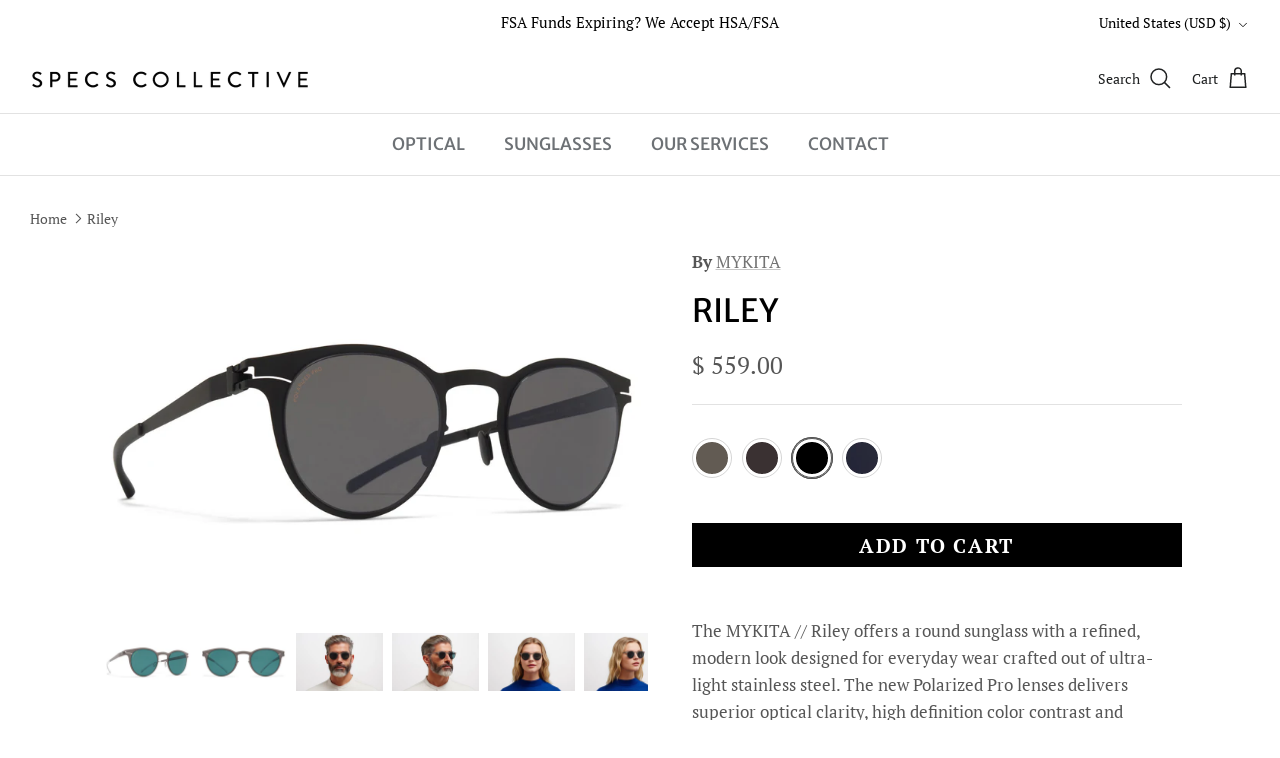

--- FILE ---
content_type: text/html; charset=utf-8
request_url: https://www.specscollective.com/products/mykita-riley-sunglasses
body_size: 41602
content:
<!doctype html><html lang="en" dir="ltr">
  <head>
    <!-- TrustBox script -->
<script type="text/javascript" src="//widget.trustpilot.com/bootstrap/v5/tp.widget.bootstrap.min.js" async></script>
<!-- End TrustBox script -->
    <!-- Symmetry 6.0.0 -->
    <title>
      MYKITA - Riley Sunglasses | Specs Collective
      
      
      
    </title>
    <meta charset="utf-8" />
<meta name="viewport" content="width=device-width,initial-scale=1.0" />
<meta http-equiv="X-UA-Compatible" content="IE=edge">

<link rel="preconnect" href="https://cdn.shopify.com" crossorigin>
<link rel="preconnect" href="https://fonts.shopify.com" crossorigin>
<link rel="preconnect" href="https://monorail-edge.shopifysvc.com"><link rel="preload" as="font" href="//www.specscollective.com/cdn/fonts/pt_serif/ptserif_n4.5dc26655329dc6264a046fc444eea109ea514d3d.woff2" type="font/woff2" crossorigin><link rel="preload" as="font" href="//www.specscollective.com/cdn/fonts/merriweather_sans/merriweathersans_n5.d5bcfcf097153d72365c76316155df21fdf047b0.woff2" type="font/woff2" crossorigin><link rel="preload" as="font" href="//www.specscollective.com/cdn/fonts/merriweather_sans/merriweathersans_n4.e8e76a1153621bf13c455f7c4cac15f9e7a555b4.woff2" type="font/woff2" crossorigin><link rel="preload" as="font" href="//www.specscollective.com/cdn/fonts/cabin/cabin_n7.255204a342bfdbc9ae2017bd4e6a90f8dbb2f561.woff2" type="font/woff2" crossorigin><link rel="preload" href="//www.specscollective.com/cdn/shop/t/72/assets/vendor.min.js?v=11589511144441591071755228482" as="script">
<link rel="preload" href="//www.specscollective.com/cdn/shop/t/72/assets/theme.js?v=105390501505278051811755228482" as="script"><link rel="canonical" href="https://www.specscollective.com/products/mykita-riley-sunglasses" /><link rel="icon" href="//www.specscollective.com/cdn/shop/files/specs-collective-logo-head-favicon_cf708bb1-d73a-4100-a55d-83c3fe4c951f.png?crop=center&height=48&v=1702489541&width=48" type="image/png"><meta name="description" content="MYKITA - Riley Sunglasses available in 4 colors. Shop the entire MYKITA® Sunglasses &amp; Eyeglasses Collection now. Free shipping to the U.S &amp; no-hassle returns.">
<style>
      @font-face {
  font-family: "PT Serif";
  font-weight: 400;
  font-style: normal;
  font-display: fallback;
  src: url("//www.specscollective.com/cdn/fonts/pt_serif/ptserif_n4.5dc26655329dc6264a046fc444eea109ea514d3d.woff2") format("woff2"),
       url("//www.specscollective.com/cdn/fonts/pt_serif/ptserif_n4.1549d2c00b7c71aa534c98bf662cdf9b8ae01b92.woff") format("woff");
}

      @font-face {
  font-family: "PT Serif";
  font-weight: 700;
  font-style: normal;
  font-display: fallback;
  src: url("//www.specscollective.com/cdn/fonts/pt_serif/ptserif_n7.05b01f581be1e3c8aaf548f8c90656344869b497.woff2") format("woff2"),
       url("//www.specscollective.com/cdn/fonts/pt_serif/ptserif_n7.f17e4873a71012cbec67e4ce660216ff0a1a81c8.woff") format("woff");
}

      
      @font-face {
  font-family: "PT Serif";
  font-weight: 400;
  font-style: italic;
  font-display: fallback;
  src: url("//www.specscollective.com/cdn/fonts/pt_serif/ptserif_i4.1afa02f8df7ccae6643176d4e6d154b743bbe421.woff2") format("woff2"),
       url("//www.specscollective.com/cdn/fonts/pt_serif/ptserif_i4.7f2e0dc06d42deb66485d571450c1756b37093e3.woff") format("woff");
}

      @font-face {
  font-family: "PT Serif";
  font-weight: 700;
  font-style: italic;
  font-display: fallback;
  src: url("//www.specscollective.com/cdn/fonts/pt_serif/ptserif_i7.4ff1f7baaf6f5304a2181c5d610af6ed12b35185.woff2") format("woff2"),
       url("//www.specscollective.com/cdn/fonts/pt_serif/ptserif_i7.2848bc6aae0dac68eb07fe4fc086069a0c77264c.woff") format("woff");
}

      @font-face {
  font-family: "Merriweather Sans";
  font-weight: 400;
  font-style: normal;
  font-display: fallback;
  src: url("//www.specscollective.com/cdn/fonts/merriweather_sans/merriweathersans_n4.e8e76a1153621bf13c455f7c4cac15f9e7a555b4.woff2") format("woff2"),
       url("//www.specscollective.com/cdn/fonts/merriweather_sans/merriweathersans_n4.0832d7fb8eff5d83b883571b5fd79bbe1a28a988.woff") format("woff");
}

      @font-face {
  font-family: Cabin;
  font-weight: 700;
  font-style: normal;
  font-display: fallback;
  src: url("//www.specscollective.com/cdn/fonts/cabin/cabin_n7.255204a342bfdbc9ae2017bd4e6a90f8dbb2f561.woff2") format("woff2"),
       url("//www.specscollective.com/cdn/fonts/cabin/cabin_n7.e2afa22a0d0f4b64da3569c990897429d40ff5c0.woff") format("woff");
}

      @font-face {
  font-family: "Merriweather Sans";
  font-weight: 500;
  font-style: normal;
  font-display: fallback;
  src: url("//www.specscollective.com/cdn/fonts/merriweather_sans/merriweathersans_n5.d5bcfcf097153d72365c76316155df21fdf047b0.woff2") format("woff2"),
       url("//www.specscollective.com/cdn/fonts/merriweather_sans/merriweathersans_n5.bd950f99ff0ec00ba218d2c9f899e074078c2fce.woff") format("woff");
}

      @font-face {
  font-family: "Merriweather Sans";
  font-weight: 600;
  font-style: normal;
  font-display: fallback;
  src: url("//www.specscollective.com/cdn/fonts/merriweather_sans/merriweathersans_n6.d04ce525a4d0a367a02b47527e98156b234d678e.woff2") format("woff2"),
       url("//www.specscollective.com/cdn/fonts/merriweather_sans/merriweathersans_n6.af2ea228e55fb5f0218673e5cdac1a4a7f6327cf.woff") format("woff");
}

    </style>
    <meta property="og:site_name" content="Specs Collective">
<meta property="og:url" content="https://www.specscollective.com/products/mykita-riley-sunglasses">
<meta property="og:title" content="MYKITA - Riley Sunglasses | Specs Collective">
<meta property="og:type" content="product">
<meta property="og:description" content="MYKITA - Riley Sunglasses available in 4 colors. Shop the entire MYKITA® Sunglasses &amp; Eyeglasses Collection now. Free shipping to the U.S &amp; no-hassle returns."><meta property="og:image" content="http://www.specscollective.com/cdn/shop/products/10079875-p-1_1200x1200.jpg?v=1647557384">
  <meta property="og:image:secure_url" content="https://www.specscollective.com/cdn/shop/products/10079875-p-1_1200x1200.jpg?v=1647557384">
  <meta property="og:image:width" content="1500">
  <meta property="og:image:height" content="999"><meta property="og:price:amount" content="559.00">
  <meta property="og:price:currency" content="USD"><meta name="twitter:card" content="summary_large_image">
<meta name="twitter:title" content="MYKITA - Riley Sunglasses | Specs Collective">
<meta name="twitter:description" content="MYKITA - Riley Sunglasses available in 4 colors. Shop the entire MYKITA® Sunglasses &amp; Eyeglasses Collection now. Free shipping to the U.S &amp; no-hassle returns.">

    <link href="//www.specscollective.com/cdn/shop/t/72/assets/styles.css?v=6169385808895926471759342868" rel="stylesheet" type="text/css" media="all" />
<link rel="stylesheet" href="//www.specscollective.com/cdn/shop/t/72/assets/swatches.css?v=114467099054738073391764919912" media="print" onload="this.media='all'">
      <noscript><link rel="stylesheet" href="//www.specscollective.com/cdn/shop/t/72/assets/swatches.css?v=114467099054738073391764919912"></noscript><script>
      window.theme = window.theme || {};
      theme.money_format_with_product_code_preference = "$ {{amount}}";
      theme.money_format_with_cart_code_preference = "$ {{amount}} USD";
      theme.money_format = "$ {{amount}}";
      theme.strings = {
        previous: "Previous",
        next: "Next",
        addressError: "Error looking up that address",
        addressNoResults: "No results for that address",
        addressQueryLimit: "You have exceeded the Google API usage limit. Consider upgrading to a \u003ca href=\"https:\/\/developers.google.com\/maps\/premium\/usage-limits\"\u003ePremium Plan\u003c\/a\u003e.",
        authError: "There was a problem authenticating your Google Maps API Key.",
        icon_labels_left: "Left",
        icon_labels_right: "Right",
        icon_labels_down: "Down",
        icon_labels_close: "Close",
        icon_labels_plus: "Plus",
        imageSlider: "Image slider",
        cart_terms_confirmation: "You must agree to the terms and conditions before continuing.",
        cart_general_quantity_too_high: "You can only have [QUANTITY] in your cart",
        products_listing_from: "From",
        layout_live_search_see_all: "See all results",
        products_product_add_to_cart: "Add to Cart",
        products_variant_no_stock: "Sold out",
        products_variant_non_existent: "Unavailable",
        products_product_pick_a: "Pick a",
        general_navigation_menu_toggle_aria_label: "Toggle menu",
        general_accessibility_labels_close: "Close",
        products_product_added_to_cart: "Added to cart",
        general_quick_search_pages: "Pages",
        general_quick_search_no_results: "Sorry, we couldn\u0026#39;t find any results",
        collections_general_see_all_subcollections: "See all..."
      };
      theme.routes = {
        cart_url: '/cart',
        cart_add_url: '/cart/add.js',
        cart_update_url: '/cart/update.js',
        predictive_search_url: '/search/suggest'
      };
      theme.settings = {
        cart_type: "page",
        after_add_to_cart: "no-js",
        quickbuy_style: "off",
        avoid_orphans: true
      };
      document.documentElement.classList.add('js');
    </script>
    <script src="//www.specscollective.com/cdn/shop/t/72/assets/vendor.min.js?v=11589511144441591071755228482" defer="defer"></script>
    <script src="//www.specscollective.com/cdn/shop/t/72/assets/theme.js?v=105390501505278051811755228482" defer="defer"></script>
    
      <script src="//www.specscollective.com/cdn/shop/t/72/assets/prefetch.js?v=144280807193461644801755228478" type="text/javascript"></script>
    
    <script>window.performance && window.performance.mark && window.performance.mark('shopify.content_for_header.start');</script><meta id="shopify-digital-wallet" name="shopify-digital-wallet" content="/11407330/digital_wallets/dialog">
<meta name="shopify-checkout-api-token" content="de2a5bc263452f43eab58f4d2c59167c">
<meta id="in-context-paypal-metadata" data-shop-id="11407330" data-venmo-supported="false" data-environment="production" data-locale="en_US" data-paypal-v4="true" data-currency="USD">
<link rel="alternate" type="application/json+oembed" href="https://www.specscollective.com/products/mykita-riley-sunglasses.oembed">
<script async="async" src="/checkouts/internal/preloads.js?locale=en-US"></script>
<link rel="preconnect" href="https://shop.app" crossorigin="anonymous">
<script async="async" src="https://shop.app/checkouts/internal/preloads.js?locale=en-US&shop_id=11407330" crossorigin="anonymous"></script>
<script id="apple-pay-shop-capabilities" type="application/json">{"shopId":11407330,"countryCode":"US","currencyCode":"USD","merchantCapabilities":["supports3DS"],"merchantId":"gid:\/\/shopify\/Shop\/11407330","merchantName":"Specs Collective","requiredBillingContactFields":["postalAddress","email"],"requiredShippingContactFields":["postalAddress","email"],"shippingType":"shipping","supportedNetworks":["visa","masterCard","amex","discover","elo","jcb"],"total":{"type":"pending","label":"Specs Collective","amount":"1.00"},"shopifyPaymentsEnabled":true,"supportsSubscriptions":true}</script>
<script id="shopify-features" type="application/json">{"accessToken":"de2a5bc263452f43eab58f4d2c59167c","betas":["rich-media-storefront-analytics"],"domain":"www.specscollective.com","predictiveSearch":true,"shopId":11407330,"locale":"en"}</script>
<script>var Shopify = Shopify || {};
Shopify.shop = "specscollective.myshopify.com";
Shopify.locale = "en";
Shopify.currency = {"active":"USD","rate":"1.0"};
Shopify.country = "US";
Shopify.theme = {"name":"Specs Collective - Product Form -15Aug","id":154815070448,"schema_name":"Symmetry","schema_version":"6.0.0","theme_store_id":568,"role":"main"};
Shopify.theme.handle = "null";
Shopify.theme.style = {"id":null,"handle":null};
Shopify.cdnHost = "www.specscollective.com/cdn";
Shopify.routes = Shopify.routes || {};
Shopify.routes.root = "/";</script>
<script type="module">!function(o){(o.Shopify=o.Shopify||{}).modules=!0}(window);</script>
<script>!function(o){function n(){var o=[];function n(){o.push(Array.prototype.slice.apply(arguments))}return n.q=o,n}var t=o.Shopify=o.Shopify||{};t.loadFeatures=n(),t.autoloadFeatures=n()}(window);</script>
<script>
  window.ShopifyPay = window.ShopifyPay || {};
  window.ShopifyPay.apiHost = "shop.app\/pay";
  window.ShopifyPay.redirectState = null;
</script>
<script id="shop-js-analytics" type="application/json">{"pageType":"product"}</script>
<script defer="defer" async type="module" src="//www.specscollective.com/cdn/shopifycloud/shop-js/modules/v2/client.init-shop-cart-sync_dlpDe4U9.en.esm.js"></script>
<script defer="defer" async type="module" src="//www.specscollective.com/cdn/shopifycloud/shop-js/modules/v2/chunk.common_FunKbpTJ.esm.js"></script>
<script type="module">
  await import("//www.specscollective.com/cdn/shopifycloud/shop-js/modules/v2/client.init-shop-cart-sync_dlpDe4U9.en.esm.js");
await import("//www.specscollective.com/cdn/shopifycloud/shop-js/modules/v2/chunk.common_FunKbpTJ.esm.js");

  window.Shopify.SignInWithShop?.initShopCartSync?.({"fedCMEnabled":true,"windoidEnabled":true});

</script>
<script defer="defer" async type="module" src="//www.specscollective.com/cdn/shopifycloud/shop-js/modules/v2/client.payment-terms_g-geHK5T.en.esm.js"></script>
<script defer="defer" async type="module" src="//www.specscollective.com/cdn/shopifycloud/shop-js/modules/v2/chunk.common_FunKbpTJ.esm.js"></script>
<script defer="defer" async type="module" src="//www.specscollective.com/cdn/shopifycloud/shop-js/modules/v2/chunk.modal_n1zSoh3t.esm.js"></script>
<script type="module">
  await import("//www.specscollective.com/cdn/shopifycloud/shop-js/modules/v2/client.payment-terms_g-geHK5T.en.esm.js");
await import("//www.specscollective.com/cdn/shopifycloud/shop-js/modules/v2/chunk.common_FunKbpTJ.esm.js");
await import("//www.specscollective.com/cdn/shopifycloud/shop-js/modules/v2/chunk.modal_n1zSoh3t.esm.js");

  
</script>
<script>
  window.Shopify = window.Shopify || {};
  if (!window.Shopify.featureAssets) window.Shopify.featureAssets = {};
  window.Shopify.featureAssets['shop-js'] = {"shop-cart-sync":["modules/v2/client.shop-cart-sync_DIWHqfTk.en.esm.js","modules/v2/chunk.common_FunKbpTJ.esm.js"],"init-fed-cm":["modules/v2/client.init-fed-cm_CmNkGb1A.en.esm.js","modules/v2/chunk.common_FunKbpTJ.esm.js"],"shop-button":["modules/v2/client.shop-button_Dpfxl9vG.en.esm.js","modules/v2/chunk.common_FunKbpTJ.esm.js"],"shop-cash-offers":["modules/v2/client.shop-cash-offers_CtPYbIPM.en.esm.js","modules/v2/chunk.common_FunKbpTJ.esm.js","modules/v2/chunk.modal_n1zSoh3t.esm.js"],"init-windoid":["modules/v2/client.init-windoid_V_O5I0mt.en.esm.js","modules/v2/chunk.common_FunKbpTJ.esm.js"],"shop-toast-manager":["modules/v2/client.shop-toast-manager_p8J9W8kY.en.esm.js","modules/v2/chunk.common_FunKbpTJ.esm.js"],"init-shop-email-lookup-coordinator":["modules/v2/client.init-shop-email-lookup-coordinator_DUdFDmvK.en.esm.js","modules/v2/chunk.common_FunKbpTJ.esm.js"],"init-shop-cart-sync":["modules/v2/client.init-shop-cart-sync_dlpDe4U9.en.esm.js","modules/v2/chunk.common_FunKbpTJ.esm.js"],"pay-button":["modules/v2/client.pay-button_x_P2fRzB.en.esm.js","modules/v2/chunk.common_FunKbpTJ.esm.js"],"shop-login-button":["modules/v2/client.shop-login-button_C3-NmE42.en.esm.js","modules/v2/chunk.common_FunKbpTJ.esm.js","modules/v2/chunk.modal_n1zSoh3t.esm.js"],"avatar":["modules/v2/client.avatar_BTnouDA3.en.esm.js"],"init-shop-for-new-customer-accounts":["modules/v2/client.init-shop-for-new-customer-accounts_aeWumpsw.en.esm.js","modules/v2/client.shop-login-button_C3-NmE42.en.esm.js","modules/v2/chunk.common_FunKbpTJ.esm.js","modules/v2/chunk.modal_n1zSoh3t.esm.js"],"init-customer-accounts-sign-up":["modules/v2/client.init-customer-accounts-sign-up_CRLhpYdY.en.esm.js","modules/v2/client.shop-login-button_C3-NmE42.en.esm.js","modules/v2/chunk.common_FunKbpTJ.esm.js","modules/v2/chunk.modal_n1zSoh3t.esm.js"],"checkout-modal":["modules/v2/client.checkout-modal_EOl6FxyC.en.esm.js","modules/v2/chunk.common_FunKbpTJ.esm.js","modules/v2/chunk.modal_n1zSoh3t.esm.js"],"init-customer-accounts":["modules/v2/client.init-customer-accounts_BkuyBVsz.en.esm.js","modules/v2/client.shop-login-button_C3-NmE42.en.esm.js","modules/v2/chunk.common_FunKbpTJ.esm.js","modules/v2/chunk.modal_n1zSoh3t.esm.js"],"shop-follow-button":["modules/v2/client.shop-follow-button_DDNA7Aw9.en.esm.js","modules/v2/chunk.common_FunKbpTJ.esm.js","modules/v2/chunk.modal_n1zSoh3t.esm.js"],"lead-capture":["modules/v2/client.lead-capture_LZVhB0lN.en.esm.js","modules/v2/chunk.common_FunKbpTJ.esm.js","modules/v2/chunk.modal_n1zSoh3t.esm.js"],"shop-login":["modules/v2/client.shop-login_D4d_T_FR.en.esm.js","modules/v2/chunk.common_FunKbpTJ.esm.js","modules/v2/chunk.modal_n1zSoh3t.esm.js"],"payment-terms":["modules/v2/client.payment-terms_g-geHK5T.en.esm.js","modules/v2/chunk.common_FunKbpTJ.esm.js","modules/v2/chunk.modal_n1zSoh3t.esm.js"]};
</script>
<script>(function() {
  var isLoaded = false;
  function asyncLoad() {
    if (isLoaded) return;
    isLoaded = true;
    var urls = ["https:\/\/cdn-scripts.signifyd.com\/shopify\/script-tag.js?shop=specscollective.myshopify.com","\/\/shopify.privy.com\/widget.js?shop=specscollective.myshopify.com","\/\/code.tidio.co\/5opim0chwvq1ja4zs08c8rnfnkkwgrmk.js?shop=specscollective.myshopify.com","https:\/\/assets1.adroll.com\/shopify\/latest\/j\/shopify_rolling_bootstrap_v2.js?adroll_adv_id=VBTGL7QAURAXZLUEVEQEKW\u0026adroll_pix_id=LT7LVUC7DVFL7KKK6J6KSA\u0026shop=specscollective.myshopify.com","https:\/\/gdprcdn.b-cdn.net\/js\/gdpr_cookie_consent.min.js?shop=specscollective.myshopify.com"];
    for (var i = 0; i < urls.length; i++) {
      var s = document.createElement('script');
      s.type = 'text/javascript';
      s.async = true;
      s.src = urls[i];
      var x = document.getElementsByTagName('script')[0];
      x.parentNode.insertBefore(s, x);
    }
  };
  if(window.attachEvent) {
    window.attachEvent('onload', asyncLoad);
  } else {
    window.addEventListener('load', asyncLoad, false);
  }
})();</script>
<script id="__st">var __st={"a":11407330,"offset":-28800,"reqid":"2e84cd9b-957b-49c9-871a-b0b3ffa48fb5-1765540705","pageurl":"www.specscollective.com\/products\/mykita-riley-sunglasses","u":"648f1856b62f","p":"product","rtyp":"product","rid":7883633459440};</script>
<script>window.ShopifyPaypalV4VisibilityTracking = true;</script>
<script id="captcha-bootstrap">!function(){'use strict';const t='contact',e='account',n='new_comment',o=[[t,t],['blogs',n],['comments',n],[t,'customer']],c=[[e,'customer_login'],[e,'guest_login'],[e,'recover_customer_password'],[e,'create_customer']],r=t=>t.map((([t,e])=>`form[action*='/${t}']:not([data-nocaptcha='true']) input[name='form_type'][value='${e}']`)).join(','),a=t=>()=>t?[...document.querySelectorAll(t)].map((t=>t.form)):[];function s(){const t=[...o],e=r(t);return a(e)}const i='password',u='form_key',d=['recaptcha-v3-token','g-recaptcha-response','h-captcha-response',i],f=()=>{try{return window.sessionStorage}catch{return}},m='__shopify_v',_=t=>t.elements[u];function p(t,e,n=!1){try{const o=window.sessionStorage,c=JSON.parse(o.getItem(e)),{data:r}=function(t){const{data:e,action:n}=t;return t[m]||n?{data:e,action:n}:{data:t,action:n}}(c);for(const[e,n]of Object.entries(r))t.elements[e]&&(t.elements[e].value=n);n&&o.removeItem(e)}catch(o){console.error('form repopulation failed',{error:o})}}const l='form_type',E='cptcha';function T(t){t.dataset[E]=!0}const w=window,h=w.document,L='Shopify',v='ce_forms',y='captcha';let A=!1;((t,e)=>{const n=(g='f06e6c50-85a8-45c8-87d0-21a2b65856fe',I='https://cdn.shopify.com/shopifycloud/storefront-forms-hcaptcha/ce_storefront_forms_captcha_hcaptcha.v1.5.2.iife.js',D={infoText:'Protected by hCaptcha',privacyText:'Privacy',termsText:'Terms'},(t,e,n)=>{const o=w[L][v],c=o.bindForm;if(c)return c(t,g,e,D).then(n);var r;o.q.push([[t,g,e,D],n]),r=I,A||(h.body.append(Object.assign(h.createElement('script'),{id:'captcha-provider',async:!0,src:r})),A=!0)});var g,I,D;w[L]=w[L]||{},w[L][v]=w[L][v]||{},w[L][v].q=[],w[L][y]=w[L][y]||{},w[L][y].protect=function(t,e){n(t,void 0,e),T(t)},Object.freeze(w[L][y]),function(t,e,n,w,h,L){const[v,y,A,g]=function(t,e,n){const i=e?o:[],u=t?c:[],d=[...i,...u],f=r(d),m=r(i),_=r(d.filter((([t,e])=>n.includes(e))));return[a(f),a(m),a(_),s()]}(w,h,L),I=t=>{const e=t.target;return e instanceof HTMLFormElement?e:e&&e.form},D=t=>v().includes(t);t.addEventListener('submit',(t=>{const e=I(t);if(!e)return;const n=D(e)&&!e.dataset.hcaptchaBound&&!e.dataset.recaptchaBound,o=_(e),c=g().includes(e)&&(!o||!o.value);(n||c)&&t.preventDefault(),c&&!n&&(function(t){try{if(!f())return;!function(t){const e=f();if(!e)return;const n=_(t);if(!n)return;const o=n.value;o&&e.removeItem(o)}(t);const e=Array.from(Array(32),(()=>Math.random().toString(36)[2])).join('');!function(t,e){_(t)||t.append(Object.assign(document.createElement('input'),{type:'hidden',name:u})),t.elements[u].value=e}(t,e),function(t,e){const n=f();if(!n)return;const o=[...t.querySelectorAll(`input[type='${i}']`)].map((({name:t})=>t)),c=[...d,...o],r={};for(const[a,s]of new FormData(t).entries())c.includes(a)||(r[a]=s);n.setItem(e,JSON.stringify({[m]:1,action:t.action,data:r}))}(t,e)}catch(e){console.error('failed to persist form',e)}}(e),e.submit())}));const S=(t,e)=>{t&&!t.dataset[E]&&(n(t,e.some((e=>e===t))),T(t))};for(const o of['focusin','change'])t.addEventListener(o,(t=>{const e=I(t);D(e)&&S(e,y())}));const B=e.get('form_key'),M=e.get(l),P=B&&M;t.addEventListener('DOMContentLoaded',(()=>{const t=y();if(P)for(const e of t)e.elements[l].value===M&&p(e,B);[...new Set([...A(),...v().filter((t=>'true'===t.dataset.shopifyCaptcha))])].forEach((e=>S(e,t)))}))}(h,new URLSearchParams(w.location.search),n,t,e,['guest_login'])})(!0,!0)}();</script>
<script integrity="sha256-52AcMU7V7pcBOXWImdc/TAGTFKeNjmkeM1Pvks/DTgc=" data-source-attribution="shopify.loadfeatures" defer="defer" src="//www.specscollective.com/cdn/shopifycloud/storefront/assets/storefront/load_feature-81c60534.js" crossorigin="anonymous"></script>
<script crossorigin="anonymous" defer="defer" src="//www.specscollective.com/cdn/shopifycloud/storefront/assets/shopify_pay/storefront-65b4c6d7.js?v=20250812"></script>
<script data-source-attribution="shopify.dynamic_checkout.dynamic.init">var Shopify=Shopify||{};Shopify.PaymentButton=Shopify.PaymentButton||{isStorefrontPortableWallets:!0,init:function(){window.Shopify.PaymentButton.init=function(){};var t=document.createElement("script");t.src="https://www.specscollective.com/cdn/shopifycloud/portable-wallets/latest/portable-wallets.en.js",t.type="module",document.head.appendChild(t)}};
</script>
<script data-source-attribution="shopify.dynamic_checkout.buyer_consent">
  function portableWalletsHideBuyerConsent(e){var t=document.getElementById("shopify-buyer-consent"),n=document.getElementById("shopify-subscription-policy-button");t&&n&&(t.classList.add("hidden"),t.setAttribute("aria-hidden","true"),n.removeEventListener("click",e))}function portableWalletsShowBuyerConsent(e){var t=document.getElementById("shopify-buyer-consent"),n=document.getElementById("shopify-subscription-policy-button");t&&n&&(t.classList.remove("hidden"),t.removeAttribute("aria-hidden"),n.addEventListener("click",e))}window.Shopify?.PaymentButton&&(window.Shopify.PaymentButton.hideBuyerConsent=portableWalletsHideBuyerConsent,window.Shopify.PaymentButton.showBuyerConsent=portableWalletsShowBuyerConsent);
</script>
<script data-source-attribution="shopify.dynamic_checkout.cart.bootstrap">document.addEventListener("DOMContentLoaded",(function(){function t(){return document.querySelector("shopify-accelerated-checkout-cart, shopify-accelerated-checkout")}if(t())Shopify.PaymentButton.init();else{new MutationObserver((function(e,n){t()&&(Shopify.PaymentButton.init(),n.disconnect())})).observe(document.body,{childList:!0,subtree:!0})}}));
</script>
<link id="shopify-accelerated-checkout-styles" rel="stylesheet" media="screen" href="https://www.specscollective.com/cdn/shopifycloud/portable-wallets/latest/accelerated-checkout-backwards-compat.css" crossorigin="anonymous">
<style id="shopify-accelerated-checkout-cart">
        #shopify-buyer-consent {
  margin-top: 1em;
  display: inline-block;
  width: 100%;
}

#shopify-buyer-consent.hidden {
  display: none;
}

#shopify-subscription-policy-button {
  background: none;
  border: none;
  padding: 0;
  text-decoration: underline;
  font-size: inherit;
  cursor: pointer;
}

#shopify-subscription-policy-button::before {
  box-shadow: none;
}

      </style>
<script id="sections-script" data-sections="product-recommendations" defer="defer" src="//www.specscollective.com/cdn/shop/t/72/compiled_assets/scripts.js?112216"></script>
<script>window.performance && window.performance.mark && window.performance.mark('shopify.content_for_header.end');</script>
    <script src="//www.specscollective.com/cdn/shop/t/72/assets/jquery.min.js?v=9503732020592794151755228477" type="text/javascript"></script>
<script src="//www.specscollective.com/cdn/shop/t/72/assets/imtk_common.js?v=30617218657939038131764919882" type="text/javascript"></script>
<link href="//www.specscollective.com/cdn/shop/t/72/assets/imtk.css?v=179601055708404314331755228535" rel="stylesheet" type="text/css" media="all" />
<script src="//www.specscollective.com/cdn/shop/t/72/assets/imtk_mini-cart.js?v=88766074539581416371755228475" type="text/javascript"></script>
<script src="//www.specscollective.com/cdn/shop/t/72/assets/imtk_cart.js?v=69701759126173998551755228474" type="text/javascript"></script>

<div id="imtk_data" products_count=""></div>



<script>
  window.IMTK = {};
  window.IMTK.shopify = {};
  window.IMTK.shopify.cart = {"note":null,"attributes":{},"original_total_price":0,"total_price":0,"total_discount":0,"total_weight":0.0,"item_count":0,"items":[],"requires_shipping":false,"currency":"USD","items_subtotal_price":0,"cart_level_discount_applications":[],"checkout_charge_amount":0};
  

  window.IMTK.product = {"id":7883633459440,"title":"Riley","handle":"mykita-riley-sunglasses","description":"The MYKITA \/\/ Riley offers a round sunglass with a refined, modern look designed for everyday wear crafted out of ultra-light stainless steel. The new Polarized Pro lenses delivers superior optical clarity, high definition color contrast and maximum eye protection in a nine-layer lens. Includes MYKITA cleaning cloth, case, and 1-year manufacturer warranty. \u003cdiv style=\"text-align: center;\"\u003e\u003cspan style=\"color: #999999;\"\u003e\u003cem\u003eAuthorized MYKITA Dealer\u003c\/em\u003e\u003c\/span\u003e\u003c\/div\u003e\u003cdiv style=\"text-align: center;\"\u003e\u003cimg src=\"\/\/cdn.shopify.com\/s\/files\/1\/1140\/7330\/files\/mykita-logo_f8c38e21-f79c-4ce7-a1fd-2df7b0108d75.jpg?v=1498171940\" alt=\"\"\u003e\u003c\/div\u003e","published_at":"2022-03-17T15:50:24-07:00","created_at":"2022-03-16T18:50:13-07:00","vendor":"MYKITA","type":"Sun","tags":["Full Price","Her","His","meta-related-collection-mykita-sun-metal-round","Metal","MYKITA","Polarized Pro","Round","Unisex"],"price":48900,"price_min":48900,"price_max":55900,"available":true,"price_varies":true,"compare_at_price":null,"compare_at_price_min":0,"compare_at_price_max":0,"compare_at_price_varies":false,"variants":[{"id":42563555098864,"title":"Mole Grey with Polarized Pro Ocean Blue Lenses","option1":"Mole Grey with Polarized Pro Ocean Blue Lenses","option2":null,"option3":null,"sku":null,"requires_shipping":true,"taxable":true,"featured_image":{"id":36965312954608,"product_id":7883633459440,"position":1,"created_at":"2022-03-16T18:52:05-07:00","updated_at":"2022-03-17T15:49:44-07:00","alt":"MYKITA - Riley Sunglasses Mole Grey with Polarized Pro Ocean Blue Lenses","width":1500,"height":999,"src":"\/\/www.specscollective.com\/cdn\/shop\/products\/10079875-p-1.jpg?v=1647557384","variant_ids":[42563555098864]},"available":false,"name":"Riley - Mole Grey with Polarized Pro Ocean Blue Lenses","public_title":"Mole Grey with Polarized Pro Ocean Blue Lenses","options":["Mole Grey with Polarized Pro Ocean Blue Lenses"],"price":55900,"weight":0,"compare_at_price":null,"inventory_quantity":-2,"inventory_management":"shopify","inventory_policy":"deny","barcode":"","featured_media":{"alt":"MYKITA - Riley Sunglasses Mole Grey with Polarized Pro Ocean Blue Lenses","id":29525771714800,"position":1,"preview_image":{"aspect_ratio":1.502,"height":999,"width":1500,"src":"\/\/www.specscollective.com\/cdn\/shop\/products\/10079875-p-1.jpg?v=1647557384"}},"requires_selling_plan":false,"selling_plan_allocations":[]},{"id":42563555066096,"title":"Dark Brown with Polarized Pro Green 15 Lenses","option1":"Dark Brown with Polarized Pro Green 15 Lenses","option2":null,"option3":null,"sku":null,"requires_shipping":true,"taxable":true,"featured_image":{"id":36965312921840,"product_id":7883633459440,"position":7,"created_at":"2022-03-16T18:52:05-07:00","updated_at":"2024-06-25T02:26:58-07:00","alt":"MYKITA - Riley Sunglasses Dark Brown with Polarized Pro Green 15 Lenses","width":1500,"height":999,"src":"\/\/www.specscollective.com\/cdn\/shop\/products\/10079874-p-1.jpg?v=1719307618","variant_ids":[42563555066096]},"available":false,"name":"Riley - Dark Brown with Polarized Pro Green 15 Lenses","public_title":"Dark Brown with Polarized Pro Green 15 Lenses","options":["Dark Brown with Polarized Pro Green 15 Lenses"],"price":55900,"weight":0,"compare_at_price":null,"inventory_quantity":0,"inventory_management":"shopify","inventory_policy":"deny","barcode":"","featured_media":{"alt":"MYKITA - Riley Sunglasses Dark Brown with Polarized Pro Green 15 Lenses","id":29525771911408,"position":7,"preview_image":{"aspect_ratio":1.502,"height":999,"width":1500,"src":"\/\/www.specscollective.com\/cdn\/shop\/products\/10079874-p-1.jpg?v=1719307618"}},"requires_selling_plan":false,"selling_plan_allocations":[]},{"id":42563555000560,"title":"Black with Polarized Pro Hi-Con Grey Lenses","option1":"Black with Polarized Pro Hi-Con Grey Lenses","option2":null,"option3":null,"sku":null,"requires_shipping":true,"taxable":true,"featured_image":{"id":36965312758000,"product_id":7883633459440,"position":11,"created_at":"2022-03-16T18:52:05-07:00","updated_at":"2024-06-25T02:26:58-07:00","alt":"MYKITA - Riley Sunglasses Black with Polarized Pro Hi-Con Grey Lenses","width":1500,"height":999,"src":"\/\/www.specscollective.com\/cdn\/shop\/products\/10079873-p-1.jpg?v=1719307618","variant_ids":[42563555000560]},"available":true,"name":"Riley - Black with Polarized Pro Hi-Con Grey Lenses","public_title":"Black with Polarized Pro Hi-Con Grey Lenses","options":["Black with Polarized Pro Hi-Con Grey Lenses"],"price":55900,"weight":0,"compare_at_price":null,"inventory_quantity":-2,"inventory_management":null,"inventory_policy":"deny","barcode":null,"featured_media":{"alt":"MYKITA - Riley Sunglasses Black with Polarized Pro Hi-Con Grey Lenses","id":29525771845872,"position":11,"preview_image":{"aspect_ratio":1.502,"height":999,"width":1500,"src":"\/\/www.specscollective.com\/cdn\/shop\/products\/10079873-p-1.jpg?v=1719307618"}},"requires_selling_plan":false,"selling_plan_allocations":[]},{"id":42563554967792,"title":"Indigo with Raw Brown Solid Lenses","option1":"Indigo with Raw Brown Solid Lenses","option2":null,"option3":null,"sku":null,"requires_shipping":true,"taxable":true,"featured_image":{"id":36965312856304,"product_id":7883633459440,"position":17,"created_at":"2022-03-16T18:52:05-07:00","updated_at":"2024-06-25T02:26:58-07:00","alt":"MYKITA - Riley Sunglasses Indigo with Raw Brown Solid Lenses","width":1500,"height":999,"src":"\/\/www.specscollective.com\/cdn\/shop\/products\/10079876-p-1.jpg?v=1719307618","variant_ids":[42563554967792]},"available":true,"name":"Riley - Indigo with Raw Brown Solid Lenses","public_title":"Indigo with Raw Brown Solid Lenses","options":["Indigo with Raw Brown Solid Lenses"],"price":48900,"weight":0,"compare_at_price":null,"inventory_quantity":-1,"inventory_management":null,"inventory_policy":"deny","barcode":null,"featured_media":{"alt":"MYKITA - Riley Sunglasses Indigo with Raw Brown Solid Lenses","id":29525771780336,"position":17,"preview_image":{"aspect_ratio":1.502,"height":999,"width":1500,"src":"\/\/www.specscollective.com\/cdn\/shop\/products\/10079876-p-1.jpg?v=1719307618"}},"requires_selling_plan":false,"selling_plan_allocations":[]}],"images":["\/\/www.specscollective.com\/cdn\/shop\/products\/10079875-p-1.jpg?v=1647557384","\/\/www.specscollective.com\/cdn\/shop\/products\/10079875-p-2.jpg?v=1647557384","\/\/www.specscollective.com\/cdn\/shop\/files\/10079875-p-7263dd287ebc3b5.jpg?v=1719307618","\/\/www.specscollective.com\/cdn\/shop\/files\/10079875-p-7363dd286d5bfab.jpg?v=1719307618","\/\/www.specscollective.com\/cdn\/shop\/files\/10079875-p-7063dd2849c1ecc.jpg?v=1719307618","\/\/www.specscollective.com\/cdn\/shop\/files\/10079875-p-7163dd285b47b4a.jpg?v=1719307618","\/\/www.specscollective.com\/cdn\/shop\/products\/10079874-p-1.jpg?v=1719307618","\/\/www.specscollective.com\/cdn\/shop\/products\/10079874-p-2.jpg?v=1719307618","\/\/www.specscollective.com\/cdn\/shop\/files\/10079874-p-7063dd27d927b9b.jpg?v=1719307618","\/\/www.specscollective.com\/cdn\/shop\/files\/10079874-p-7163dd27ea93255.jpg?v=1719307618","\/\/www.specscollective.com\/cdn\/shop\/products\/10079873-p-1.jpg?v=1719307618","\/\/www.specscollective.com\/cdn\/shop\/products\/10079873-p-2.jpg?v=1719307618","\/\/www.specscollective.com\/cdn\/shop\/files\/10079873-p-7063dd275d3f67e.jpg?v=1719307618","\/\/www.specscollective.com\/cdn\/shop\/files\/10079873-p-7163dd277564923.jpg?v=1719307618","\/\/www.specscollective.com\/cdn\/shop\/files\/10079873-p-7263dd27c53d374.jpg?v=1719307618","\/\/www.specscollective.com\/cdn\/shop\/files\/10079873-p-7363dd27af3df14.jpg?v=1719307618","\/\/www.specscollective.com\/cdn\/shop\/products\/10079876-p-1.jpg?v=1719307618","\/\/www.specscollective.com\/cdn\/shop\/products\/10079876-p-2.jpg?v=1719307618","\/\/www.specscollective.com\/cdn\/shop\/files\/10079876-p-7063dd28b5d2de5.jpg?v=1719307520","\/\/www.specscollective.com\/cdn\/shop\/files\/10079876-p-7163dd28c59feba.jpg?v=1719307520"],"featured_image":"\/\/www.specscollective.com\/cdn\/shop\/products\/10079875-p-1.jpg?v=1647557384","options":["Specs Color"],"media":[{"alt":"MYKITA - Riley Sunglasses Mole Grey with Polarized Pro Ocean Blue Lenses","id":29525771714800,"position":1,"preview_image":{"aspect_ratio":1.502,"height":999,"width":1500,"src":"\/\/www.specscollective.com\/cdn\/shop\/products\/10079875-p-1.jpg?v=1647557384"},"aspect_ratio":1.502,"height":999,"media_type":"image","src":"\/\/www.specscollective.com\/cdn\/shop\/products\/10079875-p-1.jpg?v=1647557384","width":1500},{"alt":"MYKITA - Riley Sunglasses Mole Grey with Polarized Pro Ocean Blue Lenses","id":29525771747568,"position":2,"preview_image":{"aspect_ratio":1.502,"height":999,"width":1500,"src":"\/\/www.specscollective.com\/cdn\/shop\/products\/10079875-p-2.jpg?v=1647557384"},"aspect_ratio":1.502,"height":999,"media_type":"image","src":"\/\/www.specscollective.com\/cdn\/shop\/products\/10079875-p-2.jpg?v=1647557384","width":1500},{"alt":"MYKITA - Riley Sunglasses Mole Grey with Polarized Pro Ocean Blue Lenses","id":36145090593008,"position":3,"preview_image":{"aspect_ratio":1.502,"height":999,"width":1500,"src":"\/\/www.specscollective.com\/cdn\/shop\/files\/10079875-p-7263dd287ebc3b5.jpg?v=1719307618"},"aspect_ratio":1.502,"height":999,"media_type":"image","src":"\/\/www.specscollective.com\/cdn\/shop\/files\/10079875-p-7263dd287ebc3b5.jpg?v=1719307618","width":1500},{"alt":"MYKITA - Riley Sunglasses Mole Grey with Polarized Pro Ocean Blue Lenses","id":36145090625776,"position":4,"preview_image":{"aspect_ratio":1.502,"height":999,"width":1500,"src":"\/\/www.specscollective.com\/cdn\/shop\/files\/10079875-p-7363dd286d5bfab.jpg?v=1719307618"},"aspect_ratio":1.502,"height":999,"media_type":"image","src":"\/\/www.specscollective.com\/cdn\/shop\/files\/10079875-p-7363dd286d5bfab.jpg?v=1719307618","width":1500},{"alt":"MYKITA - Riley Sunglasses Mole Grey with Polarized Pro Ocean Blue Lenses","id":36145090527472,"position":5,"preview_image":{"aspect_ratio":1.502,"height":999,"width":1500,"src":"\/\/www.specscollective.com\/cdn\/shop\/files\/10079875-p-7063dd2849c1ecc.jpg?v=1719307618"},"aspect_ratio":1.502,"height":999,"media_type":"image","src":"\/\/www.specscollective.com\/cdn\/shop\/files\/10079875-p-7063dd2849c1ecc.jpg?v=1719307618","width":1500},{"alt":"MYKITA - Riley Sunglasses Mole Grey with Polarized Pro Ocean Blue Lenses","id":36145090560240,"position":6,"preview_image":{"aspect_ratio":1.502,"height":999,"width":1500,"src":"\/\/www.specscollective.com\/cdn\/shop\/files\/10079875-p-7163dd285b47b4a.jpg?v=1719307618"},"aspect_ratio":1.502,"height":999,"media_type":"image","src":"\/\/www.specscollective.com\/cdn\/shop\/files\/10079875-p-7163dd285b47b4a.jpg?v=1719307618","width":1500},{"alt":"MYKITA - Riley Sunglasses Dark Brown with Polarized Pro Green 15 Lenses","id":29525771911408,"position":7,"preview_image":{"aspect_ratio":1.502,"height":999,"width":1500,"src":"\/\/www.specscollective.com\/cdn\/shop\/products\/10079874-p-1.jpg?v=1719307618"},"aspect_ratio":1.502,"height":999,"media_type":"image","src":"\/\/www.specscollective.com\/cdn\/shop\/products\/10079874-p-1.jpg?v=1719307618","width":1500},{"alt":"MYKITA - Riley Sunglasses Dark Brown with Polarized Pro Green 15 Lenses","id":29525771682032,"position":8,"preview_image":{"aspect_ratio":1.502,"height":999,"width":1500,"src":"\/\/www.specscollective.com\/cdn\/shop\/products\/10079874-p-2.jpg?v=1719307618"},"aspect_ratio":1.502,"height":999,"media_type":"image","src":"\/\/www.specscollective.com\/cdn\/shop\/products\/10079874-p-2.jpg?v=1719307618","width":1500},{"alt":"MYKITA - Riley Sunglasses Dark Brown with Polarized Pro Green 15 Lenses","id":36145090461936,"position":9,"preview_image":{"aspect_ratio":1.502,"height":999,"width":1500,"src":"\/\/www.specscollective.com\/cdn\/shop\/files\/10079874-p-7063dd27d927b9b.jpg?v=1719307618"},"aspect_ratio":1.502,"height":999,"media_type":"image","src":"\/\/www.specscollective.com\/cdn\/shop\/files\/10079874-p-7063dd27d927b9b.jpg?v=1719307618","width":1500},{"alt":"MYKITA - Riley Sunglasses Dark Brown with Polarized Pro Green 15 Lenses","id":36145090494704,"position":10,"preview_image":{"aspect_ratio":1.502,"height":999,"width":1500,"src":"\/\/www.specscollective.com\/cdn\/shop\/files\/10079874-p-7163dd27ea93255.jpg?v=1719307618"},"aspect_ratio":1.502,"height":999,"media_type":"image","src":"\/\/www.specscollective.com\/cdn\/shop\/files\/10079874-p-7163dd27ea93255.jpg?v=1719307618","width":1500},{"alt":"MYKITA - Riley Sunglasses Black with Polarized Pro Hi-Con Grey Lenses","id":29525771845872,"position":11,"preview_image":{"aspect_ratio":1.502,"height":999,"width":1500,"src":"\/\/www.specscollective.com\/cdn\/shop\/products\/10079873-p-1.jpg?v=1719307618"},"aspect_ratio":1.502,"height":999,"media_type":"image","src":"\/\/www.specscollective.com\/cdn\/shop\/products\/10079873-p-1.jpg?v=1719307618","width":1500},{"alt":"MYKITA - Riley Sunglasses Black with Polarized Pro Hi-Con Grey Lenses","id":29525771878640,"position":12,"preview_image":{"aspect_ratio":1.502,"height":999,"width":1500,"src":"\/\/www.specscollective.com\/cdn\/shop\/products\/10079873-p-2.jpg?v=1719307618"},"aspect_ratio":1.502,"height":999,"media_type":"image","src":"\/\/www.specscollective.com\/cdn\/shop\/products\/10079873-p-2.jpg?v=1719307618","width":1500},{"alt":"MYKITA - Riley Sunglasses Black with Polarized Pro Hi-Con Grey Lenses","id":36145090330864,"position":13,"preview_image":{"aspect_ratio":1.502,"height":999,"width":1500,"src":"\/\/www.specscollective.com\/cdn\/shop\/files\/10079873-p-7063dd275d3f67e.jpg?v=1719307618"},"aspect_ratio":1.502,"height":999,"media_type":"image","src":"\/\/www.specscollective.com\/cdn\/shop\/files\/10079873-p-7063dd275d3f67e.jpg?v=1719307618","width":1500},{"alt":"MYKITA - Riley Sunglasses Black with Polarized Pro Hi-Con Grey Lenses","id":36145090363632,"position":14,"preview_image":{"aspect_ratio":1.502,"height":999,"width":1500,"src":"\/\/www.specscollective.com\/cdn\/shop\/files\/10079873-p-7163dd277564923.jpg?v=1719307618"},"aspect_ratio":1.502,"height":999,"media_type":"image","src":"\/\/www.specscollective.com\/cdn\/shop\/files\/10079873-p-7163dd277564923.jpg?v=1719307618","width":1500},{"alt":"MYKITA - Riley Sunglasses Black with Polarized Pro Hi-Con Grey Lenses","id":36145090396400,"position":15,"preview_image":{"aspect_ratio":1.502,"height":999,"width":1500,"src":"\/\/www.specscollective.com\/cdn\/shop\/files\/10079873-p-7263dd27c53d374.jpg?v=1719307618"},"aspect_ratio":1.502,"height":999,"media_type":"image","src":"\/\/www.specscollective.com\/cdn\/shop\/files\/10079873-p-7263dd27c53d374.jpg?v=1719307618","width":1500},{"alt":"MYKITA - Riley Sunglasses Black with Polarized Pro Hi-Con Grey Lenses","id":36145090429168,"position":16,"preview_image":{"aspect_ratio":1.502,"height":999,"width":1500,"src":"\/\/www.specscollective.com\/cdn\/shop\/files\/10079873-p-7363dd27af3df14.jpg?v=1719307618"},"aspect_ratio":1.502,"height":999,"media_type":"image","src":"\/\/www.specscollective.com\/cdn\/shop\/files\/10079873-p-7363dd27af3df14.jpg?v=1719307618","width":1500},{"alt":"MYKITA - Riley Sunglasses Indigo with Raw Brown Solid Lenses","id":29525771780336,"position":17,"preview_image":{"aspect_ratio":1.502,"height":999,"width":1500,"src":"\/\/www.specscollective.com\/cdn\/shop\/products\/10079876-p-1.jpg?v=1719307618"},"aspect_ratio":1.502,"height":999,"media_type":"image","src":"\/\/www.specscollective.com\/cdn\/shop\/products\/10079876-p-1.jpg?v=1719307618","width":1500},{"alt":"MYKITA - Riley Sunglasses Indigo with Raw Brown Solid Lenses","id":29525771813104,"position":18,"preview_image":{"aspect_ratio":1.502,"height":999,"width":1500,"src":"\/\/www.specscollective.com\/cdn\/shop\/products\/10079876-p-2.jpg?v=1719307618"},"aspect_ratio":1.502,"height":999,"media_type":"image","src":"\/\/www.specscollective.com\/cdn\/shop\/products\/10079876-p-2.jpg?v=1719307618","width":1500},{"alt":"MYKITA - Riley Sunglasses Indigo with Raw Brown Solid Lenses","id":36145090658544,"position":19,"preview_image":{"aspect_ratio":1.502,"height":999,"width":1500,"src":"\/\/www.specscollective.com\/cdn\/shop\/files\/10079876-p-7063dd28b5d2de5.jpg?v=1719307520"},"aspect_ratio":1.502,"height":999,"media_type":"image","src":"\/\/www.specscollective.com\/cdn\/shop\/files\/10079876-p-7063dd28b5d2de5.jpg?v=1719307520","width":1500},{"alt":"MYKITA - Riley Sunglasses Indigo with Raw Brown Solid Lenses","id":36145090691312,"position":20,"preview_image":{"aspect_ratio":1.502,"height":999,"width":1500,"src":"\/\/www.specscollective.com\/cdn\/shop\/files\/10079876-p-7163dd28c59feba.jpg?v=1719307520"},"aspect_ratio":1.502,"height":999,"media_type":"image","src":"\/\/www.specscollective.com\/cdn\/shop\/files\/10079876-p-7163dd28c59feba.jpg?v=1719307520","width":1500}],"requires_selling_plan":false,"selling_plan_groups":[],"content":"The MYKITA \/\/ Riley offers a round sunglass with a refined, modern look designed for everyday wear crafted out of ultra-light stainless steel. The new Polarized Pro lenses delivers superior optical clarity, high definition color contrast and maximum eye protection in a nine-layer lens. Includes MYKITA cleaning cloth, case, and 1-year manufacturer warranty. \u003cdiv style=\"text-align: center;\"\u003e\u003cspan style=\"color: #999999;\"\u003e\u003cem\u003eAuthorized MYKITA Dealer\u003c\/em\u003e\u003c\/span\u003e\u003c\/div\u003e\u003cdiv style=\"text-align: center;\"\u003e\u003cimg src=\"\/\/cdn.shopify.com\/s\/files\/1\/1140\/7330\/files\/mykita-logo_f8c38e21-f79c-4ce7-a1fd-2df7b0108d75.jpg?v=1498171940\" alt=\"\"\u003e\u003c\/div\u003e"};
  window.IMTK.shopify.product = { 
    title: "Riley" ,
    type: "Sun" ,
    vendor: "MYKITA",
    price: 55900 ,
  };

</script>

    
    <style>
      shopify-payment-terms {
          display: none !important;
      }
    </style>
  <!-- BEGIN app block: shopify://apps/consentmo-gdpr/blocks/gdpr_cookie_consent/4fbe573f-a377-4fea-9801-3ee0858cae41 -->


<!-- END app block --><!-- BEGIN app block: shopify://apps/klaviyo-email-marketing-sms/blocks/klaviyo-onsite-embed/2632fe16-c075-4321-a88b-50b567f42507 -->















  <script>
    window.klaviyoReviewsProductDesignMode = false
  </script>







<!-- END app block --><!-- BEGIN app block: shopify://apps/adroll-advertising-marketing/blocks/adroll-pixel/c60853ed-1adb-4359-83ae-4ed43ed0b559 -->
  <!-- AdRoll Customer: not found -->



  
  
  <!-- AdRoll Advertisable: VBTGL7QAURAXZLUEVEQEKW -->
  <!-- AdRoll Pixel: LT7LVUC7DVFL7KKK6J6KSA -->
  <script async src="https://assets1.adroll.com/shopify/latest/j/shopify_rolling_bootstrap_v2.js?adroll_adv_id=VBTGL7QAURAXZLUEVEQEKW&adroll_pix_id=LT7LVUC7DVFL7KKK6J6KSA"></script>



<!-- END app block --><!-- BEGIN app block: shopify://apps/simprosys-google-shopping-feed/blocks/core_settings_block/1f0b859e-9fa6-4007-97e8-4513aff5ff3b --><!-- BEGIN: GSF App Core Tags & Scripts by Simprosys Google Shopping Feed -->









<!-- END: GSF App Core Tags & Scripts by Simprosys Google Shopping Feed -->
<!-- END app block --><!-- BEGIN app block: shopify://apps/seo-manager-venntov/blocks/seomanager/c54c366f-d4bb-4d52-8d2f-dd61ce8e7e12 --><!-- BEGIN app snippet: SEOManager4 -->
<meta name='seomanager' content='4.0.5' /> 


<script>
	function sm_htmldecode(str) {
		var txt = document.createElement('textarea');
		txt.innerHTML = str;
		return txt.value;
	}

	var venntov_title = sm_htmldecode("MYKITA - Riley Sunglasses | Specs Collective");
	var venntov_description = sm_htmldecode("MYKITA - Riley Sunglasses available in 4 colors. Shop the entire MYKITA® Sunglasses &amp; Eyeglasses Collection now. Free shipping to the U.S &amp; no-hassle returns.");
	
	if (venntov_title != '') {
		document.title = venntov_title;	
	}
	else {
		document.title = "MYKITA - Riley Sunglasses | Specs Collective";	
	}

	if (document.querySelector('meta[name="description"]') == null) {
		var venntov_desc = document.createElement('meta');
		venntov_desc.name = "description";
		venntov_desc.content = venntov_description;
		var venntov_head = document.head;
		venntov_head.appendChild(venntov_desc);
	} else {
		document.querySelector('meta[name="description"]').setAttribute("content", venntov_description);
	}
</script>

<script>
	var venntov_robotVals = "index, follow, max-image-preview:large, max-snippet:-1, max-video-preview:-1";
	if (venntov_robotVals !== "") {
		document.querySelectorAll("[name='robots']").forEach(e => e.remove());
		var venntov_robotMeta = document.createElement('meta');
		venntov_robotMeta.name = "robots";
		venntov_robotMeta.content = venntov_robotVals;
		var venntov_head = document.head;
		venntov_head.appendChild(venntov_robotMeta);
	}
</script>

<script>
	var venntov_googleVals = "";
	if (venntov_googleVals !== "") {
		document.querySelectorAll("[name='google']").forEach(e => e.remove());
		var venntov_googleMeta = document.createElement('meta');
		venntov_googleMeta.name = "google";
		venntov_googleMeta.content = venntov_googleVals;
		var venntov_head = document.head;
		venntov_head.appendChild(venntov_googleMeta);
	}
	</script>
	<!-- JSON-LD support -->
			<script type="application/ld+json">
			{
				"@context": "https://schema.org",
				"@id": "https://www.specscollective.com/products/mykita-riley-sunglasses",
				"@type": "Product","sku": 42563555000560,"mpn": 42563555000560,"brand": {
					"@type": "Brand",
					"name": "MYKITA"
				},
				"description": "The MYKITA \/\/ Riley offers a round sunglass with a refined, modern look designed for everyday wear crafted out of ultra-light stainless steel. The new Polarized Pro lenses delivers superior optical clarity, high definition color contrast and maximum eye protection in a nine-layer lens. Includes MYKITA cleaning cloth, case, and 1-year manufacturer warranty. Authorized MYKITA Dealer",
				"url": "https://www.specscollective.com/products/mykita-riley-sunglasses",
				"name": "Riley","image": "https://www.specscollective.com/cdn/shop/products/10079875-p-1.jpg?v=1647557384&width=1024","offers": [{
							"@type": "Offer",
							"availability": "https://schema.org/OutOfStock",
							"itemCondition": "https://schema.org/NewCondition",
							"priceCurrency": "USD",
							"price": "559.00",
							"priceValidUntil": "2026-12-12",
							"url": "https://www.specscollective.com/products/mykita-riley-sunglasses?variant=42563555098864",
							"checkoutPageURLTemplate": "https://www.specscollective.com/cart/add?id=42563555098864&quantity=1",
								"image": "https://www.specscollective.com/cdn/shop/products/10079875-p-1.jpg?v=1647557384&width=1024",
							"mpn": 42563555098864,
								"sku": "42563555098864",
							"seller": {
								"@type": "Organization",
								"name": "Specs Collective"
							}
						},{
							"@type": "Offer",
							"availability": "https://schema.org/OutOfStock",
							"itemCondition": "https://schema.org/NewCondition",
							"priceCurrency": "USD",
							"price": "559.00",
							"priceValidUntil": "2026-12-12",
							"url": "https://www.specscollective.com/products/mykita-riley-sunglasses?variant=42563555066096",
							"checkoutPageURLTemplate": "https://www.specscollective.com/cart/add?id=42563555066096&quantity=1",
								"image": "https://www.specscollective.com/cdn/shop/products/10079874-p-1.jpg?v=1719307618&width=1024",
							"mpn": 42563555066096,
								"sku": "42563555066096",
							"seller": {
								"@type": "Organization",
								"name": "Specs Collective"
							}
						},{
							"@type": "Offer",
							"availability": "https://schema.org/InStock",
							"itemCondition": "https://schema.org/NewCondition",
							"priceCurrency": "USD",
							"price": "559.00",
							"priceValidUntil": "2026-12-12",
							"url": "https://www.specscollective.com/products/mykita-riley-sunglasses?variant=42563555000560",
							"checkoutPageURLTemplate": "https://www.specscollective.com/cart/add?id=42563555000560&quantity=1",
								"image": "https://www.specscollective.com/cdn/shop/products/10079873-p-1.jpg?v=1719307618&width=1024",
							"mpn": 42563555000560,
								"sku": "42563555000560",
							"seller": {
								"@type": "Organization",
								"name": "Specs Collective"
							}
						},{
							"@type": "Offer",
							"availability": "https://schema.org/InStock",
							"itemCondition": "https://schema.org/NewCondition",
							"priceCurrency": "USD",
							"price": "489.00",
							"priceValidUntil": "2026-12-12",
							"url": "https://www.specscollective.com/products/mykita-riley-sunglasses?variant=42563554967792",
							"checkoutPageURLTemplate": "https://www.specscollective.com/cart/add?id=42563554967792&quantity=1",
								"image": "https://www.specscollective.com/cdn/shop/products/10079876-p-1.jpg?v=1719307618&width=1024",
							"mpn": 42563554967792,
								"sku": "42563554967792",
							"seller": {
								"@type": "Organization",
								"name": "Specs Collective"
							}
						}]}
			</script>
<script type="application/ld+json">
				{
					"@context": "http://schema.org",
					"@type": "BreadcrumbList",
					"name": "Breadcrumbs",
					"itemListElement": [{
							"@type": "ListItem",
							"position": 1,
							"name": "Riley",
							"item": "https://www.specscollective.com/products/mykita-riley-sunglasses"
						}]
				}
				</script>
<!-- 524F4D20383A3331 --><!-- END app snippet -->

<!-- END app block --><script src="https://cdn.shopify.com/extensions/019b027b-9634-79f7-837e-30327aba2ae7/omnisend-49/assets/omnisend-in-shop.js" type="text/javascript" defer="defer"></script>
<script src="https://cdn.shopify.com/extensions/019b0d94-85dd-73e8-8f36-d0d880bf6b5d/consentmo-gdpr-535/assets/consentmo_cookie_consent.js" type="text/javascript" defer="defer"></script>
<link href="https://monorail-edge.shopifysvc.com" rel="dns-prefetch">
<script>(function(){if ("sendBeacon" in navigator && "performance" in window) {try {var session_token_from_headers = performance.getEntriesByType('navigation')[0].serverTiming.find(x => x.name == '_s').description;} catch {var session_token_from_headers = undefined;}var session_cookie_matches = document.cookie.match(/_shopify_s=([^;]*)/);var session_token_from_cookie = session_cookie_matches && session_cookie_matches.length === 2 ? session_cookie_matches[1] : "";var session_token = session_token_from_headers || session_token_from_cookie || "";function handle_abandonment_event(e) {var entries = performance.getEntries().filter(function(entry) {return /monorail-edge.shopifysvc.com/.test(entry.name);});if (!window.abandonment_tracked && entries.length === 0) {window.abandonment_tracked = true;var currentMs = Date.now();var navigation_start = performance.timing.navigationStart;var payload = {shop_id: 11407330,url: window.location.href,navigation_start,duration: currentMs - navigation_start,session_token,page_type: "product"};window.navigator.sendBeacon("https://monorail-edge.shopifysvc.com/v1/produce", JSON.stringify({schema_id: "online_store_buyer_site_abandonment/1.1",payload: payload,metadata: {event_created_at_ms: currentMs,event_sent_at_ms: currentMs}}));}}window.addEventListener('pagehide', handle_abandonment_event);}}());</script>
<script id="web-pixels-manager-setup">(function e(e,d,r,n,o){if(void 0===o&&(o={}),!Boolean(null===(a=null===(i=window.Shopify)||void 0===i?void 0:i.analytics)||void 0===a?void 0:a.replayQueue)){var i,a;window.Shopify=window.Shopify||{};var t=window.Shopify;t.analytics=t.analytics||{};var s=t.analytics;s.replayQueue=[],s.publish=function(e,d,r){return s.replayQueue.push([e,d,r]),!0};try{self.performance.mark("wpm:start")}catch(e){}var l=function(){var e={modern:/Edge?\/(1{2}[4-9]|1[2-9]\d|[2-9]\d{2}|\d{4,})\.\d+(\.\d+|)|Firefox\/(1{2}[4-9]|1[2-9]\d|[2-9]\d{2}|\d{4,})\.\d+(\.\d+|)|Chrom(ium|e)\/(9{2}|\d{3,})\.\d+(\.\d+|)|(Maci|X1{2}).+ Version\/(15\.\d+|(1[6-9]|[2-9]\d|\d{3,})\.\d+)([,.]\d+|)( \(\w+\)|)( Mobile\/\w+|) Safari\/|Chrome.+OPR\/(9{2}|\d{3,})\.\d+\.\d+|(CPU[ +]OS|iPhone[ +]OS|CPU[ +]iPhone|CPU IPhone OS|CPU iPad OS)[ +]+(15[._]\d+|(1[6-9]|[2-9]\d|\d{3,})[._]\d+)([._]\d+|)|Android:?[ /-](13[3-9]|1[4-9]\d|[2-9]\d{2}|\d{4,})(\.\d+|)(\.\d+|)|Android.+Firefox\/(13[5-9]|1[4-9]\d|[2-9]\d{2}|\d{4,})\.\d+(\.\d+|)|Android.+Chrom(ium|e)\/(13[3-9]|1[4-9]\d|[2-9]\d{2}|\d{4,})\.\d+(\.\d+|)|SamsungBrowser\/([2-9]\d|\d{3,})\.\d+/,legacy:/Edge?\/(1[6-9]|[2-9]\d|\d{3,})\.\d+(\.\d+|)|Firefox\/(5[4-9]|[6-9]\d|\d{3,})\.\d+(\.\d+|)|Chrom(ium|e)\/(5[1-9]|[6-9]\d|\d{3,})\.\d+(\.\d+|)([\d.]+$|.*Safari\/(?![\d.]+ Edge\/[\d.]+$))|(Maci|X1{2}).+ Version\/(10\.\d+|(1[1-9]|[2-9]\d|\d{3,})\.\d+)([,.]\d+|)( \(\w+\)|)( Mobile\/\w+|) Safari\/|Chrome.+OPR\/(3[89]|[4-9]\d|\d{3,})\.\d+\.\d+|(CPU[ +]OS|iPhone[ +]OS|CPU[ +]iPhone|CPU IPhone OS|CPU iPad OS)[ +]+(10[._]\d+|(1[1-9]|[2-9]\d|\d{3,})[._]\d+)([._]\d+|)|Android:?[ /-](13[3-9]|1[4-9]\d|[2-9]\d{2}|\d{4,})(\.\d+|)(\.\d+|)|Mobile Safari.+OPR\/([89]\d|\d{3,})\.\d+\.\d+|Android.+Firefox\/(13[5-9]|1[4-9]\d|[2-9]\d{2}|\d{4,})\.\d+(\.\d+|)|Android.+Chrom(ium|e)\/(13[3-9]|1[4-9]\d|[2-9]\d{2}|\d{4,})\.\d+(\.\d+|)|Android.+(UC? ?Browser|UCWEB|U3)[ /]?(15\.([5-9]|\d{2,})|(1[6-9]|[2-9]\d|\d{3,})\.\d+)\.\d+|SamsungBrowser\/(5\.\d+|([6-9]|\d{2,})\.\d+)|Android.+MQ{2}Browser\/(14(\.(9|\d{2,})|)|(1[5-9]|[2-9]\d|\d{3,})(\.\d+|))(\.\d+|)|K[Aa][Ii]OS\/(3\.\d+|([4-9]|\d{2,})\.\d+)(\.\d+|)/},d=e.modern,r=e.legacy,n=navigator.userAgent;return n.match(d)?"modern":n.match(r)?"legacy":"unknown"}(),u="modern"===l?"modern":"legacy",c=(null!=n?n:{modern:"",legacy:""})[u],f=function(e){return[e.baseUrl,"/wpm","/b",e.hashVersion,"modern"===e.buildTarget?"m":"l",".js"].join("")}({baseUrl:d,hashVersion:r,buildTarget:u}),m=function(e){var d=e.version,r=e.bundleTarget,n=e.surface,o=e.pageUrl,i=e.monorailEndpoint;return{emit:function(e){var a=e.status,t=e.errorMsg,s=(new Date).getTime(),l=JSON.stringify({metadata:{event_sent_at_ms:s},events:[{schema_id:"web_pixels_manager_load/3.1",payload:{version:d,bundle_target:r,page_url:o,status:a,surface:n,error_msg:t},metadata:{event_created_at_ms:s}}]});if(!i)return console&&console.warn&&console.warn("[Web Pixels Manager] No Monorail endpoint provided, skipping logging."),!1;try{return self.navigator.sendBeacon.bind(self.navigator)(i,l)}catch(e){}var u=new XMLHttpRequest;try{return u.open("POST",i,!0),u.setRequestHeader("Content-Type","text/plain"),u.send(l),!0}catch(e){return console&&console.warn&&console.warn("[Web Pixels Manager] Got an unhandled error while logging to Monorail."),!1}}}}({version:r,bundleTarget:l,surface:e.surface,pageUrl:self.location.href,monorailEndpoint:e.monorailEndpoint});try{o.browserTarget=l,function(e){var d=e.src,r=e.async,n=void 0===r||r,o=e.onload,i=e.onerror,a=e.sri,t=e.scriptDataAttributes,s=void 0===t?{}:t,l=document.createElement("script"),u=document.querySelector("head"),c=document.querySelector("body");if(l.async=n,l.src=d,a&&(l.integrity=a,l.crossOrigin="anonymous"),s)for(var f in s)if(Object.prototype.hasOwnProperty.call(s,f))try{l.dataset[f]=s[f]}catch(e){}if(o&&l.addEventListener("load",o),i&&l.addEventListener("error",i),u)u.appendChild(l);else{if(!c)throw new Error("Did not find a head or body element to append the script");c.appendChild(l)}}({src:f,async:!0,onload:function(){if(!function(){var e,d;return Boolean(null===(d=null===(e=window.Shopify)||void 0===e?void 0:e.analytics)||void 0===d?void 0:d.initialized)}()){var d=window.webPixelsManager.init(e)||void 0;if(d){var r=window.Shopify.analytics;r.replayQueue.forEach((function(e){var r=e[0],n=e[1],o=e[2];d.publishCustomEvent(r,n,o)})),r.replayQueue=[],r.publish=d.publishCustomEvent,r.visitor=d.visitor,r.initialized=!0}}},onerror:function(){return m.emit({status:"failed",errorMsg:"".concat(f," has failed to load")})},sri:function(e){var d=/^sha384-[A-Za-z0-9+/=]+$/;return"string"==typeof e&&d.test(e)}(c)?c:"",scriptDataAttributes:o}),m.emit({status:"loading"})}catch(e){m.emit({status:"failed",errorMsg:(null==e?void 0:e.message)||"Unknown error"})}}})({shopId: 11407330,storefrontBaseUrl: "https://www.specscollective.com",extensionsBaseUrl: "https://extensions.shopifycdn.com/cdn/shopifycloud/web-pixels-manager",monorailEndpoint: "https://monorail-edge.shopifysvc.com/unstable/produce_batch",surface: "storefront-renderer",enabledBetaFlags: ["2dca8a86"],webPixelsConfigList: [{"id":"848101616","configuration":"{\"advertisableEid\":\"VBTGL7QAURAXZLUEVEQEKW\",\"pixelEid\":\"LT7LVUC7DVFL7KKK6J6KSA\"}","eventPayloadVersion":"v1","runtimeContext":"STRICT","scriptVersion":"ba1ef5286d067b01e04bdc37410b8082","type":"APP","apiClientId":1005866,"privacyPurposes":["ANALYTICS","MARKETING","SALE_OF_DATA"],"dataSharingAdjustments":{"protectedCustomerApprovalScopes":["read_customer_address","read_customer_email","read_customer_name","read_customer_personal_data","read_customer_phone"]}},{"id":"500990192","configuration":"{\"config\":\"{\\\"google_tag_ids\\\":[\\\"G-58YL4P1JST\\\"],\\\"target_country\\\":\\\"ZZ\\\",\\\"gtag_events\\\":[{\\\"type\\\":\\\"begin_checkout\\\",\\\"action_label\\\":\\\"G-58YL4P1JST\\\"},{\\\"type\\\":\\\"search\\\",\\\"action_label\\\":\\\"G-58YL4P1JST\\\"},{\\\"type\\\":\\\"view_item\\\",\\\"action_label\\\":\\\"G-58YL4P1JST\\\"},{\\\"type\\\":\\\"purchase\\\",\\\"action_label\\\":\\\"G-58YL4P1JST\\\"},{\\\"type\\\":\\\"page_view\\\",\\\"action_label\\\":\\\"G-58YL4P1JST\\\"},{\\\"type\\\":\\\"add_payment_info\\\",\\\"action_label\\\":\\\"G-58YL4P1JST\\\"},{\\\"type\\\":\\\"add_to_cart\\\",\\\"action_label\\\":\\\"G-58YL4P1JST\\\"}],\\\"enable_monitoring_mode\\\":false}\"}","eventPayloadVersion":"v1","runtimeContext":"OPEN","scriptVersion":"b2a88bafab3e21179ed38636efcd8a93","type":"APP","apiClientId":1780363,"privacyPurposes":[],"dataSharingAdjustments":{"protectedCustomerApprovalScopes":["read_customer_address","read_customer_email","read_customer_name","read_customer_personal_data","read_customer_phone"]}},{"id":"207978736","configuration":"{\"pixel_id\":\"400420730436034\",\"pixel_type\":\"facebook_pixel\",\"metaapp_system_user_token\":\"-\"}","eventPayloadVersion":"v1","runtimeContext":"OPEN","scriptVersion":"ca16bc87fe92b6042fbaa3acc2fbdaa6","type":"APP","apiClientId":2329312,"privacyPurposes":["ANALYTICS","MARKETING","SALE_OF_DATA"],"dataSharingAdjustments":{"protectedCustomerApprovalScopes":["read_customer_address","read_customer_email","read_customer_name","read_customer_personal_data","read_customer_phone"]}},{"id":"116523248","configuration":"{\"apiURL\":\"https:\/\/api.omnisend.com\",\"appURL\":\"https:\/\/app.omnisend.com\",\"brandID\":\"56aabc4a058a3bb6624556e5\",\"trackingURL\":\"https:\/\/wt.omnisendlink.com\"}","eventPayloadVersion":"v1","runtimeContext":"STRICT","scriptVersion":"aa9feb15e63a302383aa48b053211bbb","type":"APP","apiClientId":186001,"privacyPurposes":["ANALYTICS","MARKETING","SALE_OF_DATA"],"dataSharingAdjustments":{"protectedCustomerApprovalScopes":["read_customer_address","read_customer_email","read_customer_name","read_customer_personal_data","read_customer_phone"]}},{"id":"17137904","configuration":"{\"myshopifyDomain\":\"specscollective.myshopify.com\"}","eventPayloadVersion":"v1","runtimeContext":"STRICT","scriptVersion":"23b97d18e2aa74363140dc29c9284e87","type":"APP","apiClientId":2775569,"privacyPurposes":["ANALYTICS","MARKETING","SALE_OF_DATA"],"dataSharingAdjustments":{"protectedCustomerApprovalScopes":["read_customer_address","read_customer_email","read_customer_name","read_customer_phone","read_customer_personal_data"]}},{"id":"shopify-app-pixel","configuration":"{}","eventPayloadVersion":"v1","runtimeContext":"STRICT","scriptVersion":"0450","apiClientId":"shopify-pixel","type":"APP","privacyPurposes":["ANALYTICS","MARKETING"]},{"id":"shopify-custom-pixel","eventPayloadVersion":"v1","runtimeContext":"LAX","scriptVersion":"0450","apiClientId":"shopify-pixel","type":"CUSTOM","privacyPurposes":["ANALYTICS","MARKETING"]}],isMerchantRequest: false,initData: {"shop":{"name":"Specs Collective","paymentSettings":{"currencyCode":"USD"},"myshopifyDomain":"specscollective.myshopify.com","countryCode":"US","storefrontUrl":"https:\/\/www.specscollective.com"},"customer":null,"cart":null,"checkout":null,"productVariants":[{"price":{"amount":559.0,"currencyCode":"USD"},"product":{"title":"Riley","vendor":"MYKITA","id":"7883633459440","untranslatedTitle":"Riley","url":"\/products\/mykita-riley-sunglasses","type":"Sun"},"id":"42563555098864","image":{"src":"\/\/www.specscollective.com\/cdn\/shop\/products\/10079875-p-1.jpg?v=1647557384"},"sku":null,"title":"Mole Grey with Polarized Pro Ocean Blue Lenses","untranslatedTitle":"Mole Grey with Polarized Pro Ocean Blue Lenses"},{"price":{"amount":559.0,"currencyCode":"USD"},"product":{"title":"Riley","vendor":"MYKITA","id":"7883633459440","untranslatedTitle":"Riley","url":"\/products\/mykita-riley-sunglasses","type":"Sun"},"id":"42563555066096","image":{"src":"\/\/www.specscollective.com\/cdn\/shop\/products\/10079874-p-1.jpg?v=1719307618"},"sku":null,"title":"Dark Brown with Polarized Pro Green 15 Lenses","untranslatedTitle":"Dark Brown with Polarized Pro Green 15 Lenses"},{"price":{"amount":559.0,"currencyCode":"USD"},"product":{"title":"Riley","vendor":"MYKITA","id":"7883633459440","untranslatedTitle":"Riley","url":"\/products\/mykita-riley-sunglasses","type":"Sun"},"id":"42563555000560","image":{"src":"\/\/www.specscollective.com\/cdn\/shop\/products\/10079873-p-1.jpg?v=1719307618"},"sku":null,"title":"Black with Polarized Pro Hi-Con Grey Lenses","untranslatedTitle":"Black with Polarized Pro Hi-Con Grey Lenses"},{"price":{"amount":489.0,"currencyCode":"USD"},"product":{"title":"Riley","vendor":"MYKITA","id":"7883633459440","untranslatedTitle":"Riley","url":"\/products\/mykita-riley-sunglasses","type":"Sun"},"id":"42563554967792","image":{"src":"\/\/www.specscollective.com\/cdn\/shop\/products\/10079876-p-1.jpg?v=1719307618"},"sku":null,"title":"Indigo with Raw Brown Solid Lenses","untranslatedTitle":"Indigo with Raw Brown Solid Lenses"}],"purchasingCompany":null},},"https://www.specscollective.com/cdn","ae1676cfwd2530674p4253c800m34e853cb",{"modern":"","legacy":""},{"shopId":"11407330","storefrontBaseUrl":"https:\/\/www.specscollective.com","extensionBaseUrl":"https:\/\/extensions.shopifycdn.com\/cdn\/shopifycloud\/web-pixels-manager","surface":"storefront-renderer","enabledBetaFlags":"[\"2dca8a86\"]","isMerchantRequest":"false","hashVersion":"ae1676cfwd2530674p4253c800m34e853cb","publish":"custom","events":"[[\"page_viewed\",{}],[\"product_viewed\",{\"productVariant\":{\"price\":{\"amount\":559.0,\"currencyCode\":\"USD\"},\"product\":{\"title\":\"Riley\",\"vendor\":\"MYKITA\",\"id\":\"7883633459440\",\"untranslatedTitle\":\"Riley\",\"url\":\"\/products\/mykita-riley-sunglasses\",\"type\":\"Sun\"},\"id\":\"42563555000560\",\"image\":{\"src\":\"\/\/www.specscollective.com\/cdn\/shop\/products\/10079873-p-1.jpg?v=1719307618\"},\"sku\":null,\"title\":\"Black with Polarized Pro Hi-Con Grey Lenses\",\"untranslatedTitle\":\"Black with Polarized Pro Hi-Con Grey Lenses\"}}]]"});</script><script>
  window.ShopifyAnalytics = window.ShopifyAnalytics || {};
  window.ShopifyAnalytics.meta = window.ShopifyAnalytics.meta || {};
  window.ShopifyAnalytics.meta.currency = 'USD';
  var meta = {"product":{"id":7883633459440,"gid":"gid:\/\/shopify\/Product\/7883633459440","vendor":"MYKITA","type":"Sun","variants":[{"id":42563555098864,"price":55900,"name":"Riley - Mole Grey with Polarized Pro Ocean Blue Lenses","public_title":"Mole Grey with Polarized Pro Ocean Blue Lenses","sku":null},{"id":42563555066096,"price":55900,"name":"Riley - Dark Brown with Polarized Pro Green 15 Lenses","public_title":"Dark Brown with Polarized Pro Green 15 Lenses","sku":null},{"id":42563555000560,"price":55900,"name":"Riley - Black with Polarized Pro Hi-Con Grey Lenses","public_title":"Black with Polarized Pro Hi-Con Grey Lenses","sku":null},{"id":42563554967792,"price":48900,"name":"Riley - Indigo with Raw Brown Solid Lenses","public_title":"Indigo with Raw Brown Solid Lenses","sku":null}],"remote":false},"page":{"pageType":"product","resourceType":"product","resourceId":7883633459440}};
  for (var attr in meta) {
    window.ShopifyAnalytics.meta[attr] = meta[attr];
  }
</script>
<script class="analytics">
  (function () {
    var customDocumentWrite = function(content) {
      var jquery = null;

      if (window.jQuery) {
        jquery = window.jQuery;
      } else if (window.Checkout && window.Checkout.$) {
        jquery = window.Checkout.$;
      }

      if (jquery) {
        jquery('body').append(content);
      }
    };

    var hasLoggedConversion = function(token) {
      if (token) {
        return document.cookie.indexOf('loggedConversion=' + token) !== -1;
      }
      return false;
    }

    var setCookieIfConversion = function(token) {
      if (token) {
        var twoMonthsFromNow = new Date(Date.now());
        twoMonthsFromNow.setMonth(twoMonthsFromNow.getMonth() + 2);

        document.cookie = 'loggedConversion=' + token + '; expires=' + twoMonthsFromNow;
      }
    }

    var trekkie = window.ShopifyAnalytics.lib = window.trekkie = window.trekkie || [];
    if (trekkie.integrations) {
      return;
    }
    trekkie.methods = [
      'identify',
      'page',
      'ready',
      'track',
      'trackForm',
      'trackLink'
    ];
    trekkie.factory = function(method) {
      return function() {
        var args = Array.prototype.slice.call(arguments);
        args.unshift(method);
        trekkie.push(args);
        return trekkie;
      };
    };
    for (var i = 0; i < trekkie.methods.length; i++) {
      var key = trekkie.methods[i];
      trekkie[key] = trekkie.factory(key);
    }
    trekkie.load = function(config) {
      trekkie.config = config || {};
      trekkie.config.initialDocumentCookie = document.cookie;
      var first = document.getElementsByTagName('script')[0];
      var script = document.createElement('script');
      script.type = 'text/javascript';
      script.onerror = function(e) {
        var scriptFallback = document.createElement('script');
        scriptFallback.type = 'text/javascript';
        scriptFallback.onerror = function(error) {
                var Monorail = {
      produce: function produce(monorailDomain, schemaId, payload) {
        var currentMs = new Date().getTime();
        var event = {
          schema_id: schemaId,
          payload: payload,
          metadata: {
            event_created_at_ms: currentMs,
            event_sent_at_ms: currentMs
          }
        };
        return Monorail.sendRequest("https://" + monorailDomain + "/v1/produce", JSON.stringify(event));
      },
      sendRequest: function sendRequest(endpointUrl, payload) {
        // Try the sendBeacon API
        if (window && window.navigator && typeof window.navigator.sendBeacon === 'function' && typeof window.Blob === 'function' && !Monorail.isIos12()) {
          var blobData = new window.Blob([payload], {
            type: 'text/plain'
          });

          if (window.navigator.sendBeacon(endpointUrl, blobData)) {
            return true;
          } // sendBeacon was not successful

        } // XHR beacon

        var xhr = new XMLHttpRequest();

        try {
          xhr.open('POST', endpointUrl);
          xhr.setRequestHeader('Content-Type', 'text/plain');
          xhr.send(payload);
        } catch (e) {
          console.log(e);
        }

        return false;
      },
      isIos12: function isIos12() {
        return window.navigator.userAgent.lastIndexOf('iPhone; CPU iPhone OS 12_') !== -1 || window.navigator.userAgent.lastIndexOf('iPad; CPU OS 12_') !== -1;
      }
    };
    Monorail.produce('monorail-edge.shopifysvc.com',
      'trekkie_storefront_load_errors/1.1',
      {shop_id: 11407330,
      theme_id: 154815070448,
      app_name: "storefront",
      context_url: window.location.href,
      source_url: "//www.specscollective.com/cdn/s/trekkie.storefront.1a0636ab3186d698599065cb6ce9903ebacdd71a.min.js"});

        };
        scriptFallback.async = true;
        scriptFallback.src = '//www.specscollective.com/cdn/s/trekkie.storefront.1a0636ab3186d698599065cb6ce9903ebacdd71a.min.js';
        first.parentNode.insertBefore(scriptFallback, first);
      };
      script.async = true;
      script.src = '//www.specscollective.com/cdn/s/trekkie.storefront.1a0636ab3186d698599065cb6ce9903ebacdd71a.min.js';
      first.parentNode.insertBefore(script, first);
    };
    trekkie.load(
      {"Trekkie":{"appName":"storefront","development":false,"defaultAttributes":{"shopId":11407330,"isMerchantRequest":null,"themeId":154815070448,"themeCityHash":"8743461550163624959","contentLanguage":"en","currency":"USD","eventMetadataId":"9b42be39-f8c1-4b8f-8e73-13e3a5632ab4"},"isServerSideCookieWritingEnabled":true,"monorailRegion":"shop_domain","enabledBetaFlags":["f0df213a"]},"Session Attribution":{},"S2S":{"facebookCapiEnabled":true,"source":"trekkie-storefront-renderer","apiClientId":580111}}
    );

    var loaded = false;
    trekkie.ready(function() {
      if (loaded) return;
      loaded = true;

      window.ShopifyAnalytics.lib = window.trekkie;

      var originalDocumentWrite = document.write;
      document.write = customDocumentWrite;
      try { window.ShopifyAnalytics.merchantGoogleAnalytics.call(this); } catch(error) {};
      document.write = originalDocumentWrite;

      window.ShopifyAnalytics.lib.page(null,{"pageType":"product","resourceType":"product","resourceId":7883633459440,"shopifyEmitted":true});

      var match = window.location.pathname.match(/checkouts\/(.+)\/(thank_you|post_purchase)/)
      var token = match? match[1]: undefined;
      if (!hasLoggedConversion(token)) {
        setCookieIfConversion(token);
        window.ShopifyAnalytics.lib.track("Viewed Product",{"currency":"USD","variantId":42563555098864,"productId":7883633459440,"productGid":"gid:\/\/shopify\/Product\/7883633459440","name":"Riley - Mole Grey with Polarized Pro Ocean Blue Lenses","price":"559.00","sku":null,"brand":"MYKITA","variant":"Mole Grey with Polarized Pro Ocean Blue Lenses","category":"Sun","nonInteraction":true,"remote":false},undefined,undefined,{"shopifyEmitted":true});
      window.ShopifyAnalytics.lib.track("monorail:\/\/trekkie_storefront_viewed_product\/1.1",{"currency":"USD","variantId":42563555098864,"productId":7883633459440,"productGid":"gid:\/\/shopify\/Product\/7883633459440","name":"Riley - Mole Grey with Polarized Pro Ocean Blue Lenses","price":"559.00","sku":null,"brand":"MYKITA","variant":"Mole Grey with Polarized Pro Ocean Blue Lenses","category":"Sun","nonInteraction":true,"remote":false,"referer":"https:\/\/www.specscollective.com\/products\/mykita-riley-sunglasses"});
      }
    });


        var eventsListenerScript = document.createElement('script');
        eventsListenerScript.async = true;
        eventsListenerScript.src = "//www.specscollective.com/cdn/shopifycloud/storefront/assets/shop_events_listener-3da45d37.js";
        document.getElementsByTagName('head')[0].appendChild(eventsListenerScript);

})();</script>
  <script>
  if (!window.ga || (window.ga && typeof window.ga !== 'function')) {
    window.ga = function ga() {
      (window.ga.q = window.ga.q || []).push(arguments);
      if (window.Shopify && window.Shopify.analytics && typeof window.Shopify.analytics.publish === 'function') {
        window.Shopify.analytics.publish("ga_stub_called", {}, {sendTo: "google_osp_migration"});
      }
      console.error("Shopify's Google Analytics stub called with:", Array.from(arguments), "\nSee https://help.shopify.com/manual/promoting-marketing/pixels/pixel-migration#google for more information.");
    };
    if (window.Shopify && window.Shopify.analytics && typeof window.Shopify.analytics.publish === 'function') {
      window.Shopify.analytics.publish("ga_stub_initialized", {}, {sendTo: "google_osp_migration"});
    }
  }
</script>
<script
  defer
  src="https://www.specscollective.com/cdn/shopifycloud/perf-kit/shopify-perf-kit-2.1.2.min.js"
  data-application="storefront-renderer"
  data-shop-id="11407330"
  data-render-region="gcp-us-central1"
  data-page-type="product"
  data-theme-instance-id="154815070448"
  data-theme-name="Symmetry"
  data-theme-version="6.0.0"
  data-monorail-region="shop_domain"
  data-resource-timing-sampling-rate="10"
  data-shs="true"
  data-shs-beacon="true"
  data-shs-export-with-fetch="true"
  data-shs-logs-sample-rate="1"
></script>
</head>
  <body
    class="
      template-product
 template-suffix-mykita-general-sun swatch-method-standard swatch-style-icon_circle"
    data-cc-animate-timeout="0"
  >
    <div class="imtk-body-container"><script>
          if ('IntersectionObserver' in window) {
            document.body.classList.add("cc-animate-enabled");
          }
        </script><a class="skip-link visually-hidden" href="#content">Skip to content</a>
      
      <div id="shopify-section-announcement-bar" class="shopify-section section-announcement-bar">

<div id="section-id-announcement-bar" class="announcement-bar announcement-bar--with-announcement" data-section-type="announcement-bar" data-cc-animate>
    <style data-shopify>
      #section-id-announcement-bar {
        --announcement-background: #ffffff;
        --announcement-text: #000000;
        --link-underline: rgba(0, 0, 0, 0.6);
        --announcement-font-size: 15px;
      }
    </style>

    <div class="container container--no-max">
      <div class="announcement-bar__left desktop-only">
        
      </div>

      <div class="announcement-bar__middle"><div class="announcement-bar__announcements"><div class="announcement" >
                <div class="announcement__text"><p>FSA Funds Expiring? We Accept HSA/FSA</p></div>
              </div></div>
          <div class="announcement-bar__announcement-controller">
            <button class="announcement-button announcement-button--previous notabutton" aria-label="Previous"><svg xmlns="http://www.w3.org/2000/svg" width="24" height="24" viewBox="0 0 24 24" fill="none" stroke="currentColor" stroke-width="1.5" stroke-linecap="round" stroke-linejoin="round" class="feather feather-chevron-left"><title>Left</title><polyline points="15 18 9 12 15 6"></polyline></svg></button><button class="announcement-button announcement-button--next notabutton" aria-label="Next"><svg xmlns="http://www.w3.org/2000/svg" width="24" height="24" viewBox="0 0 24 24" fill="none" stroke="currentColor" stroke-width="1.5" stroke-linecap="round" stroke-linejoin="round" class="feather feather-chevron-right"><title>Right</title><polyline points="9 18 15 12 9 6"></polyline></svg></button>
          </div></div>

      <div class="announcement-bar__right desktop-only">
        
        
          <div class="header-disclosures">
            <form method="post" action="/localization" id="localization_form_annbar" accept-charset="UTF-8" class="selectors-form" enctype="multipart/form-data"><input type="hidden" name="form_type" value="localization" /><input type="hidden" name="utf8" value="✓" /><input type="hidden" name="_method" value="put" /><input type="hidden" name="return_to" value="/products/mykita-riley-sunglasses" /><div class="selectors-form__item">
      <div class="visually-hidden" id="country-heading-annbar">
        Currency
      </div>

      <div class="disclosure" data-disclosure-country>
        <button type="button" class="disclosure__toggle" aria-expanded="false" aria-controls="country-list-annbar" aria-describedby="country-heading-annbar" data-disclosure-toggle>
          United States (USD&nbsp;$)
          <span class="disclosure__toggle-arrow" role="presentation"><svg xmlns="http://www.w3.org/2000/svg" width="24" height="24" viewBox="0 0 24 24" fill="none" stroke="currentColor" stroke-width="1.5" stroke-linecap="round" stroke-linejoin="round" class="feather feather-chevron-down"><title>Down</title><polyline points="6 9 12 15 18 9"></polyline></svg></span>
        </button>
        <ul id="country-list-annbar" class="disclosure-list" data-disclosure-list>
          
            <li class="disclosure-list__item">
              <a class="disclosure-list__option disclosure-option-with-parts" href="#" data-value="AF" data-disclosure-option>
                <span class="disclosure-option-with-parts__part">Afghanistan</span> <span class="disclosure-option-with-parts__part">(AFN&nbsp;؋)</span>
              </a>
            </li>
            <li class="disclosure-list__item">
              <a class="disclosure-list__option disclosure-option-with-parts" href="#" data-value="AX" data-disclosure-option>
                <span class="disclosure-option-with-parts__part">Åland Islands</span> <span class="disclosure-option-with-parts__part">(EUR&nbsp;€)</span>
              </a>
            </li>
            <li class="disclosure-list__item">
              <a class="disclosure-list__option disclosure-option-with-parts" href="#" data-value="AL" data-disclosure-option>
                <span class="disclosure-option-with-parts__part">Albania</span> <span class="disclosure-option-with-parts__part">(ALL&nbsp;L)</span>
              </a>
            </li>
            <li class="disclosure-list__item">
              <a class="disclosure-list__option disclosure-option-with-parts" href="#" data-value="DZ" data-disclosure-option>
                <span class="disclosure-option-with-parts__part">Algeria</span> <span class="disclosure-option-with-parts__part">(DZD&nbsp;د.ج)</span>
              </a>
            </li>
            <li class="disclosure-list__item">
              <a class="disclosure-list__option disclosure-option-with-parts" href="#" data-value="AD" data-disclosure-option>
                <span class="disclosure-option-with-parts__part">Andorra</span> <span class="disclosure-option-with-parts__part">(EUR&nbsp;€)</span>
              </a>
            </li>
            <li class="disclosure-list__item">
              <a class="disclosure-list__option disclosure-option-with-parts" href="#" data-value="AO" data-disclosure-option>
                <span class="disclosure-option-with-parts__part">Angola</span> <span class="disclosure-option-with-parts__part">(USD&nbsp;$)</span>
              </a>
            </li>
            <li class="disclosure-list__item">
              <a class="disclosure-list__option disclosure-option-with-parts" href="#" data-value="AI" data-disclosure-option>
                <span class="disclosure-option-with-parts__part">Anguilla</span> <span class="disclosure-option-with-parts__part">(XCD&nbsp;$)</span>
              </a>
            </li>
            <li class="disclosure-list__item">
              <a class="disclosure-list__option disclosure-option-with-parts" href="#" data-value="AG" data-disclosure-option>
                <span class="disclosure-option-with-parts__part">Antigua &amp; Barbuda</span> <span class="disclosure-option-with-parts__part">(XCD&nbsp;$)</span>
              </a>
            </li>
            <li class="disclosure-list__item">
              <a class="disclosure-list__option disclosure-option-with-parts" href="#" data-value="AR" data-disclosure-option>
                <span class="disclosure-option-with-parts__part">Argentina</span> <span class="disclosure-option-with-parts__part">(USD&nbsp;$)</span>
              </a>
            </li>
            <li class="disclosure-list__item">
              <a class="disclosure-list__option disclosure-option-with-parts" href="#" data-value="AM" data-disclosure-option>
                <span class="disclosure-option-with-parts__part">Armenia</span> <span class="disclosure-option-with-parts__part">(AMD&nbsp;դր.)</span>
              </a>
            </li>
            <li class="disclosure-list__item">
              <a class="disclosure-list__option disclosure-option-with-parts" href="#" data-value="AW" data-disclosure-option>
                <span class="disclosure-option-with-parts__part">Aruba</span> <span class="disclosure-option-with-parts__part">(AWG&nbsp;ƒ)</span>
              </a>
            </li>
            <li class="disclosure-list__item">
              <a class="disclosure-list__option disclosure-option-with-parts" href="#" data-value="AC" data-disclosure-option>
                <span class="disclosure-option-with-parts__part">Ascension Island</span> <span class="disclosure-option-with-parts__part">(SHP&nbsp;£)</span>
              </a>
            </li>
            <li class="disclosure-list__item">
              <a class="disclosure-list__option disclosure-option-with-parts" href="#" data-value="AU" data-disclosure-option>
                <span class="disclosure-option-with-parts__part">Australia</span> <span class="disclosure-option-with-parts__part">(AUD&nbsp;$)</span>
              </a>
            </li>
            <li class="disclosure-list__item">
              <a class="disclosure-list__option disclosure-option-with-parts" href="#" data-value="AT" data-disclosure-option>
                <span class="disclosure-option-with-parts__part">Austria</span> <span class="disclosure-option-with-parts__part">(EUR&nbsp;€)</span>
              </a>
            </li>
            <li class="disclosure-list__item">
              <a class="disclosure-list__option disclosure-option-with-parts" href="#" data-value="AZ" data-disclosure-option>
                <span class="disclosure-option-with-parts__part">Azerbaijan</span> <span class="disclosure-option-with-parts__part">(AZN&nbsp;₼)</span>
              </a>
            </li>
            <li class="disclosure-list__item">
              <a class="disclosure-list__option disclosure-option-with-parts" href="#" data-value="BS" data-disclosure-option>
                <span class="disclosure-option-with-parts__part">Bahamas</span> <span class="disclosure-option-with-parts__part">(BSD&nbsp;$)</span>
              </a>
            </li>
            <li class="disclosure-list__item">
              <a class="disclosure-list__option disclosure-option-with-parts" href="#" data-value="BH" data-disclosure-option>
                <span class="disclosure-option-with-parts__part">Bahrain</span> <span class="disclosure-option-with-parts__part">(USD&nbsp;$)</span>
              </a>
            </li>
            <li class="disclosure-list__item">
              <a class="disclosure-list__option disclosure-option-with-parts" href="#" data-value="BD" data-disclosure-option>
                <span class="disclosure-option-with-parts__part">Bangladesh</span> <span class="disclosure-option-with-parts__part">(BDT&nbsp;৳)</span>
              </a>
            </li>
            <li class="disclosure-list__item">
              <a class="disclosure-list__option disclosure-option-with-parts" href="#" data-value="BB" data-disclosure-option>
                <span class="disclosure-option-with-parts__part">Barbados</span> <span class="disclosure-option-with-parts__part">(BBD&nbsp;$)</span>
              </a>
            </li>
            <li class="disclosure-list__item">
              <a class="disclosure-list__option disclosure-option-with-parts" href="#" data-value="BY" data-disclosure-option>
                <span class="disclosure-option-with-parts__part">Belarus</span> <span class="disclosure-option-with-parts__part">(USD&nbsp;$)</span>
              </a>
            </li>
            <li class="disclosure-list__item">
              <a class="disclosure-list__option disclosure-option-with-parts" href="#" data-value="BE" data-disclosure-option>
                <span class="disclosure-option-with-parts__part">Belgium</span> <span class="disclosure-option-with-parts__part">(EUR&nbsp;€)</span>
              </a>
            </li>
            <li class="disclosure-list__item">
              <a class="disclosure-list__option disclosure-option-with-parts" href="#" data-value="BZ" data-disclosure-option>
                <span class="disclosure-option-with-parts__part">Belize</span> <span class="disclosure-option-with-parts__part">(BZD&nbsp;$)</span>
              </a>
            </li>
            <li class="disclosure-list__item">
              <a class="disclosure-list__option disclosure-option-with-parts" href="#" data-value="BJ" data-disclosure-option>
                <span class="disclosure-option-with-parts__part">Benin</span> <span class="disclosure-option-with-parts__part">(XOF&nbsp;Fr)</span>
              </a>
            </li>
            <li class="disclosure-list__item">
              <a class="disclosure-list__option disclosure-option-with-parts" href="#" data-value="BM" data-disclosure-option>
                <span class="disclosure-option-with-parts__part">Bermuda</span> <span class="disclosure-option-with-parts__part">(USD&nbsp;$)</span>
              </a>
            </li>
            <li class="disclosure-list__item">
              <a class="disclosure-list__option disclosure-option-with-parts" href="#" data-value="BT" data-disclosure-option>
                <span class="disclosure-option-with-parts__part">Bhutan</span> <span class="disclosure-option-with-parts__part">(USD&nbsp;$)</span>
              </a>
            </li>
            <li class="disclosure-list__item">
              <a class="disclosure-list__option disclosure-option-with-parts" href="#" data-value="BO" data-disclosure-option>
                <span class="disclosure-option-with-parts__part">Bolivia</span> <span class="disclosure-option-with-parts__part">(BOB&nbsp;Bs.)</span>
              </a>
            </li>
            <li class="disclosure-list__item">
              <a class="disclosure-list__option disclosure-option-with-parts" href="#" data-value="BA" data-disclosure-option>
                <span class="disclosure-option-with-parts__part">Bosnia &amp; Herzegovina</span> <span class="disclosure-option-with-parts__part">(BAM&nbsp;КМ)</span>
              </a>
            </li>
            <li class="disclosure-list__item">
              <a class="disclosure-list__option disclosure-option-with-parts" href="#" data-value="BW" data-disclosure-option>
                <span class="disclosure-option-with-parts__part">Botswana</span> <span class="disclosure-option-with-parts__part">(BWP&nbsp;P)</span>
              </a>
            </li>
            <li class="disclosure-list__item">
              <a class="disclosure-list__option disclosure-option-with-parts" href="#" data-value="BR" data-disclosure-option>
                <span class="disclosure-option-with-parts__part">Brazil</span> <span class="disclosure-option-with-parts__part">(USD&nbsp;$)</span>
              </a>
            </li>
            <li class="disclosure-list__item">
              <a class="disclosure-list__option disclosure-option-with-parts" href="#" data-value="IO" data-disclosure-option>
                <span class="disclosure-option-with-parts__part">British Indian Ocean Territory</span> <span class="disclosure-option-with-parts__part">(USD&nbsp;$)</span>
              </a>
            </li>
            <li class="disclosure-list__item">
              <a class="disclosure-list__option disclosure-option-with-parts" href="#" data-value="VG" data-disclosure-option>
                <span class="disclosure-option-with-parts__part">British Virgin Islands</span> <span class="disclosure-option-with-parts__part">(USD&nbsp;$)</span>
              </a>
            </li>
            <li class="disclosure-list__item">
              <a class="disclosure-list__option disclosure-option-with-parts" href="#" data-value="BN" data-disclosure-option>
                <span class="disclosure-option-with-parts__part">Brunei</span> <span class="disclosure-option-with-parts__part">(BND&nbsp;$)</span>
              </a>
            </li>
            <li class="disclosure-list__item">
              <a class="disclosure-list__option disclosure-option-with-parts" href="#" data-value="BG" data-disclosure-option>
                <span class="disclosure-option-with-parts__part">Bulgaria</span> <span class="disclosure-option-with-parts__part">(BGN&nbsp;лв.)</span>
              </a>
            </li>
            <li class="disclosure-list__item">
              <a class="disclosure-list__option disclosure-option-with-parts" href="#" data-value="BF" data-disclosure-option>
                <span class="disclosure-option-with-parts__part">Burkina Faso</span> <span class="disclosure-option-with-parts__part">(XOF&nbsp;Fr)</span>
              </a>
            </li>
            <li class="disclosure-list__item">
              <a class="disclosure-list__option disclosure-option-with-parts" href="#" data-value="BI" data-disclosure-option>
                <span class="disclosure-option-with-parts__part">Burundi</span> <span class="disclosure-option-with-parts__part">(BIF&nbsp;Fr)</span>
              </a>
            </li>
            <li class="disclosure-list__item">
              <a class="disclosure-list__option disclosure-option-with-parts" href="#" data-value="KH" data-disclosure-option>
                <span class="disclosure-option-with-parts__part">Cambodia</span> <span class="disclosure-option-with-parts__part">(KHR&nbsp;៛)</span>
              </a>
            </li>
            <li class="disclosure-list__item">
              <a class="disclosure-list__option disclosure-option-with-parts" href="#" data-value="CM" data-disclosure-option>
                <span class="disclosure-option-with-parts__part">Cameroon</span> <span class="disclosure-option-with-parts__part">(XAF&nbsp;CFA)</span>
              </a>
            </li>
            <li class="disclosure-list__item">
              <a class="disclosure-list__option disclosure-option-with-parts" href="#" data-value="CA" data-disclosure-option>
                <span class="disclosure-option-with-parts__part">Canada</span> <span class="disclosure-option-with-parts__part">(CAD&nbsp;$)</span>
              </a>
            </li>
            <li class="disclosure-list__item">
              <a class="disclosure-list__option disclosure-option-with-parts" href="#" data-value="CV" data-disclosure-option>
                <span class="disclosure-option-with-parts__part">Cape Verde</span> <span class="disclosure-option-with-parts__part">(CVE&nbsp;$)</span>
              </a>
            </li>
            <li class="disclosure-list__item">
              <a class="disclosure-list__option disclosure-option-with-parts" href="#" data-value="BQ" data-disclosure-option>
                <span class="disclosure-option-with-parts__part">Caribbean Netherlands</span> <span class="disclosure-option-with-parts__part">(USD&nbsp;$)</span>
              </a>
            </li>
            <li class="disclosure-list__item">
              <a class="disclosure-list__option disclosure-option-with-parts" href="#" data-value="KY" data-disclosure-option>
                <span class="disclosure-option-with-parts__part">Cayman Islands</span> <span class="disclosure-option-with-parts__part">(KYD&nbsp;$)</span>
              </a>
            </li>
            <li class="disclosure-list__item">
              <a class="disclosure-list__option disclosure-option-with-parts" href="#" data-value="CF" data-disclosure-option>
                <span class="disclosure-option-with-parts__part">Central African Republic</span> <span class="disclosure-option-with-parts__part">(XAF&nbsp;CFA)</span>
              </a>
            </li>
            <li class="disclosure-list__item">
              <a class="disclosure-list__option disclosure-option-with-parts" href="#" data-value="TD" data-disclosure-option>
                <span class="disclosure-option-with-parts__part">Chad</span> <span class="disclosure-option-with-parts__part">(XAF&nbsp;CFA)</span>
              </a>
            </li>
            <li class="disclosure-list__item">
              <a class="disclosure-list__option disclosure-option-with-parts" href="#" data-value="CL" data-disclosure-option>
                <span class="disclosure-option-with-parts__part">Chile</span> <span class="disclosure-option-with-parts__part">(USD&nbsp;$)</span>
              </a>
            </li>
            <li class="disclosure-list__item">
              <a class="disclosure-list__option disclosure-option-with-parts" href="#" data-value="CN" data-disclosure-option>
                <span class="disclosure-option-with-parts__part">China</span> <span class="disclosure-option-with-parts__part">(CNY&nbsp;¥)</span>
              </a>
            </li>
            <li class="disclosure-list__item">
              <a class="disclosure-list__option disclosure-option-with-parts" href="#" data-value="CX" data-disclosure-option>
                <span class="disclosure-option-with-parts__part">Christmas Island</span> <span class="disclosure-option-with-parts__part">(AUD&nbsp;$)</span>
              </a>
            </li>
            <li class="disclosure-list__item">
              <a class="disclosure-list__option disclosure-option-with-parts" href="#" data-value="CC" data-disclosure-option>
                <span class="disclosure-option-with-parts__part">Cocos (Keeling) Islands</span> <span class="disclosure-option-with-parts__part">(AUD&nbsp;$)</span>
              </a>
            </li>
            <li class="disclosure-list__item">
              <a class="disclosure-list__option disclosure-option-with-parts" href="#" data-value="CO" data-disclosure-option>
                <span class="disclosure-option-with-parts__part">Colombia</span> <span class="disclosure-option-with-parts__part">(USD&nbsp;$)</span>
              </a>
            </li>
            <li class="disclosure-list__item">
              <a class="disclosure-list__option disclosure-option-with-parts" href="#" data-value="KM" data-disclosure-option>
                <span class="disclosure-option-with-parts__part">Comoros</span> <span class="disclosure-option-with-parts__part">(KMF&nbsp;Fr)</span>
              </a>
            </li>
            <li class="disclosure-list__item">
              <a class="disclosure-list__option disclosure-option-with-parts" href="#" data-value="CG" data-disclosure-option>
                <span class="disclosure-option-with-parts__part">Congo - Brazzaville</span> <span class="disclosure-option-with-parts__part">(XAF&nbsp;CFA)</span>
              </a>
            </li>
            <li class="disclosure-list__item">
              <a class="disclosure-list__option disclosure-option-with-parts" href="#" data-value="CD" data-disclosure-option>
                <span class="disclosure-option-with-parts__part">Congo - Kinshasa</span> <span class="disclosure-option-with-parts__part">(CDF&nbsp;Fr)</span>
              </a>
            </li>
            <li class="disclosure-list__item">
              <a class="disclosure-list__option disclosure-option-with-parts" href="#" data-value="CK" data-disclosure-option>
                <span class="disclosure-option-with-parts__part">Cook Islands</span> <span class="disclosure-option-with-parts__part">(NZD&nbsp;$)</span>
              </a>
            </li>
            <li class="disclosure-list__item">
              <a class="disclosure-list__option disclosure-option-with-parts" href="#" data-value="CR" data-disclosure-option>
                <span class="disclosure-option-with-parts__part">Costa Rica</span> <span class="disclosure-option-with-parts__part">(CRC&nbsp;₡)</span>
              </a>
            </li>
            <li class="disclosure-list__item">
              <a class="disclosure-list__option disclosure-option-with-parts" href="#" data-value="CI" data-disclosure-option>
                <span class="disclosure-option-with-parts__part">Côte d’Ivoire</span> <span class="disclosure-option-with-parts__part">(XOF&nbsp;Fr)</span>
              </a>
            </li>
            <li class="disclosure-list__item">
              <a class="disclosure-list__option disclosure-option-with-parts" href="#" data-value="HR" data-disclosure-option>
                <span class="disclosure-option-with-parts__part">Croatia</span> <span class="disclosure-option-with-parts__part">(EUR&nbsp;€)</span>
              </a>
            </li>
            <li class="disclosure-list__item">
              <a class="disclosure-list__option disclosure-option-with-parts" href="#" data-value="CW" data-disclosure-option>
                <span class="disclosure-option-with-parts__part">Curaçao</span> <span class="disclosure-option-with-parts__part">(ANG&nbsp;ƒ)</span>
              </a>
            </li>
            <li class="disclosure-list__item">
              <a class="disclosure-list__option disclosure-option-with-parts" href="#" data-value="CY" data-disclosure-option>
                <span class="disclosure-option-with-parts__part">Cyprus</span> <span class="disclosure-option-with-parts__part">(EUR&nbsp;€)</span>
              </a>
            </li>
            <li class="disclosure-list__item">
              <a class="disclosure-list__option disclosure-option-with-parts" href="#" data-value="CZ" data-disclosure-option>
                <span class="disclosure-option-with-parts__part">Czechia</span> <span class="disclosure-option-with-parts__part">(CZK&nbsp;Kč)</span>
              </a>
            </li>
            <li class="disclosure-list__item">
              <a class="disclosure-list__option disclosure-option-with-parts" href="#" data-value="DK" data-disclosure-option>
                <span class="disclosure-option-with-parts__part">Denmark</span> <span class="disclosure-option-with-parts__part">(DKK&nbsp;kr.)</span>
              </a>
            </li>
            <li class="disclosure-list__item">
              <a class="disclosure-list__option disclosure-option-with-parts" href="#" data-value="DJ" data-disclosure-option>
                <span class="disclosure-option-with-parts__part">Djibouti</span> <span class="disclosure-option-with-parts__part">(DJF&nbsp;Fdj)</span>
              </a>
            </li>
            <li class="disclosure-list__item">
              <a class="disclosure-list__option disclosure-option-with-parts" href="#" data-value="DM" data-disclosure-option>
                <span class="disclosure-option-with-parts__part">Dominica</span> <span class="disclosure-option-with-parts__part">(XCD&nbsp;$)</span>
              </a>
            </li>
            <li class="disclosure-list__item">
              <a class="disclosure-list__option disclosure-option-with-parts" href="#" data-value="DO" data-disclosure-option>
                <span class="disclosure-option-with-parts__part">Dominican Republic</span> <span class="disclosure-option-with-parts__part">(DOP&nbsp;$)</span>
              </a>
            </li>
            <li class="disclosure-list__item">
              <a class="disclosure-list__option disclosure-option-with-parts" href="#" data-value="EC" data-disclosure-option>
                <span class="disclosure-option-with-parts__part">Ecuador</span> <span class="disclosure-option-with-parts__part">(USD&nbsp;$)</span>
              </a>
            </li>
            <li class="disclosure-list__item">
              <a class="disclosure-list__option disclosure-option-with-parts" href="#" data-value="EG" data-disclosure-option>
                <span class="disclosure-option-with-parts__part">Egypt</span> <span class="disclosure-option-with-parts__part">(EGP&nbsp;ج.م)</span>
              </a>
            </li>
            <li class="disclosure-list__item">
              <a class="disclosure-list__option disclosure-option-with-parts" href="#" data-value="SV" data-disclosure-option>
                <span class="disclosure-option-with-parts__part">El Salvador</span> <span class="disclosure-option-with-parts__part">(USD&nbsp;$)</span>
              </a>
            </li>
            <li class="disclosure-list__item">
              <a class="disclosure-list__option disclosure-option-with-parts" href="#" data-value="GQ" data-disclosure-option>
                <span class="disclosure-option-with-parts__part">Equatorial Guinea</span> <span class="disclosure-option-with-parts__part">(XAF&nbsp;CFA)</span>
              </a>
            </li>
            <li class="disclosure-list__item">
              <a class="disclosure-list__option disclosure-option-with-parts" href="#" data-value="ER" data-disclosure-option>
                <span class="disclosure-option-with-parts__part">Eritrea</span> <span class="disclosure-option-with-parts__part">(USD&nbsp;$)</span>
              </a>
            </li>
            <li class="disclosure-list__item">
              <a class="disclosure-list__option disclosure-option-with-parts" href="#" data-value="EE" data-disclosure-option>
                <span class="disclosure-option-with-parts__part">Estonia</span> <span class="disclosure-option-with-parts__part">(EUR&nbsp;€)</span>
              </a>
            </li>
            <li class="disclosure-list__item">
              <a class="disclosure-list__option disclosure-option-with-parts" href="#" data-value="SZ" data-disclosure-option>
                <span class="disclosure-option-with-parts__part">Eswatini</span> <span class="disclosure-option-with-parts__part">(USD&nbsp;$)</span>
              </a>
            </li>
            <li class="disclosure-list__item">
              <a class="disclosure-list__option disclosure-option-with-parts" href="#" data-value="ET" data-disclosure-option>
                <span class="disclosure-option-with-parts__part">Ethiopia</span> <span class="disclosure-option-with-parts__part">(ETB&nbsp;Br)</span>
              </a>
            </li>
            <li class="disclosure-list__item">
              <a class="disclosure-list__option disclosure-option-with-parts" href="#" data-value="FK" data-disclosure-option>
                <span class="disclosure-option-with-parts__part">Falkland Islands</span> <span class="disclosure-option-with-parts__part">(FKP&nbsp;£)</span>
              </a>
            </li>
            <li class="disclosure-list__item">
              <a class="disclosure-list__option disclosure-option-with-parts" href="#" data-value="FO" data-disclosure-option>
                <span class="disclosure-option-with-parts__part">Faroe Islands</span> <span class="disclosure-option-with-parts__part">(DKK&nbsp;kr.)</span>
              </a>
            </li>
            <li class="disclosure-list__item">
              <a class="disclosure-list__option disclosure-option-with-parts" href="#" data-value="FJ" data-disclosure-option>
                <span class="disclosure-option-with-parts__part">Fiji</span> <span class="disclosure-option-with-parts__part">(FJD&nbsp;$)</span>
              </a>
            </li>
            <li class="disclosure-list__item">
              <a class="disclosure-list__option disclosure-option-with-parts" href="#" data-value="FI" data-disclosure-option>
                <span class="disclosure-option-with-parts__part">Finland</span> <span class="disclosure-option-with-parts__part">(EUR&nbsp;€)</span>
              </a>
            </li>
            <li class="disclosure-list__item">
              <a class="disclosure-list__option disclosure-option-with-parts" href="#" data-value="FR" data-disclosure-option>
                <span class="disclosure-option-with-parts__part">France</span> <span class="disclosure-option-with-parts__part">(EUR&nbsp;€)</span>
              </a>
            </li>
            <li class="disclosure-list__item">
              <a class="disclosure-list__option disclosure-option-with-parts" href="#" data-value="GF" data-disclosure-option>
                <span class="disclosure-option-with-parts__part">French Guiana</span> <span class="disclosure-option-with-parts__part">(EUR&nbsp;€)</span>
              </a>
            </li>
            <li class="disclosure-list__item">
              <a class="disclosure-list__option disclosure-option-with-parts" href="#" data-value="PF" data-disclosure-option>
                <span class="disclosure-option-with-parts__part">French Polynesia</span> <span class="disclosure-option-with-parts__part">(XPF&nbsp;Fr)</span>
              </a>
            </li>
            <li class="disclosure-list__item">
              <a class="disclosure-list__option disclosure-option-with-parts" href="#" data-value="TF" data-disclosure-option>
                <span class="disclosure-option-with-parts__part">French Southern Territories</span> <span class="disclosure-option-with-parts__part">(EUR&nbsp;€)</span>
              </a>
            </li>
            <li class="disclosure-list__item">
              <a class="disclosure-list__option disclosure-option-with-parts" href="#" data-value="GA" data-disclosure-option>
                <span class="disclosure-option-with-parts__part">Gabon</span> <span class="disclosure-option-with-parts__part">(XOF&nbsp;Fr)</span>
              </a>
            </li>
            <li class="disclosure-list__item">
              <a class="disclosure-list__option disclosure-option-with-parts" href="#" data-value="GM" data-disclosure-option>
                <span class="disclosure-option-with-parts__part">Gambia</span> <span class="disclosure-option-with-parts__part">(GMD&nbsp;D)</span>
              </a>
            </li>
            <li class="disclosure-list__item">
              <a class="disclosure-list__option disclosure-option-with-parts" href="#" data-value="GE" data-disclosure-option>
                <span class="disclosure-option-with-parts__part">Georgia</span> <span class="disclosure-option-with-parts__part">(USD&nbsp;$)</span>
              </a>
            </li>
            <li class="disclosure-list__item">
              <a class="disclosure-list__option disclosure-option-with-parts" href="#" data-value="DE" data-disclosure-option>
                <span class="disclosure-option-with-parts__part">Germany</span> <span class="disclosure-option-with-parts__part">(EUR&nbsp;€)</span>
              </a>
            </li>
            <li class="disclosure-list__item">
              <a class="disclosure-list__option disclosure-option-with-parts" href="#" data-value="GH" data-disclosure-option>
                <span class="disclosure-option-with-parts__part">Ghana</span> <span class="disclosure-option-with-parts__part">(USD&nbsp;$)</span>
              </a>
            </li>
            <li class="disclosure-list__item">
              <a class="disclosure-list__option disclosure-option-with-parts" href="#" data-value="GI" data-disclosure-option>
                <span class="disclosure-option-with-parts__part">Gibraltar</span> <span class="disclosure-option-with-parts__part">(GBP&nbsp;£)</span>
              </a>
            </li>
            <li class="disclosure-list__item">
              <a class="disclosure-list__option disclosure-option-with-parts" href="#" data-value="GR" data-disclosure-option>
                <span class="disclosure-option-with-parts__part">Greece</span> <span class="disclosure-option-with-parts__part">(EUR&nbsp;€)</span>
              </a>
            </li>
            <li class="disclosure-list__item">
              <a class="disclosure-list__option disclosure-option-with-parts" href="#" data-value="GL" data-disclosure-option>
                <span class="disclosure-option-with-parts__part">Greenland</span> <span class="disclosure-option-with-parts__part">(DKK&nbsp;kr.)</span>
              </a>
            </li>
            <li class="disclosure-list__item">
              <a class="disclosure-list__option disclosure-option-with-parts" href="#" data-value="GD" data-disclosure-option>
                <span class="disclosure-option-with-parts__part">Grenada</span> <span class="disclosure-option-with-parts__part">(XCD&nbsp;$)</span>
              </a>
            </li>
            <li class="disclosure-list__item">
              <a class="disclosure-list__option disclosure-option-with-parts" href="#" data-value="GP" data-disclosure-option>
                <span class="disclosure-option-with-parts__part">Guadeloupe</span> <span class="disclosure-option-with-parts__part">(EUR&nbsp;€)</span>
              </a>
            </li>
            <li class="disclosure-list__item">
              <a class="disclosure-list__option disclosure-option-with-parts" href="#" data-value="GT" data-disclosure-option>
                <span class="disclosure-option-with-parts__part">Guatemala</span> <span class="disclosure-option-with-parts__part">(GTQ&nbsp;Q)</span>
              </a>
            </li>
            <li class="disclosure-list__item">
              <a class="disclosure-list__option disclosure-option-with-parts" href="#" data-value="GG" data-disclosure-option>
                <span class="disclosure-option-with-parts__part">Guernsey</span> <span class="disclosure-option-with-parts__part">(GBP&nbsp;£)</span>
              </a>
            </li>
            <li class="disclosure-list__item">
              <a class="disclosure-list__option disclosure-option-with-parts" href="#" data-value="GN" data-disclosure-option>
                <span class="disclosure-option-with-parts__part">Guinea</span> <span class="disclosure-option-with-parts__part">(GNF&nbsp;Fr)</span>
              </a>
            </li>
            <li class="disclosure-list__item">
              <a class="disclosure-list__option disclosure-option-with-parts" href="#" data-value="GW" data-disclosure-option>
                <span class="disclosure-option-with-parts__part">Guinea-Bissau</span> <span class="disclosure-option-with-parts__part">(XOF&nbsp;Fr)</span>
              </a>
            </li>
            <li class="disclosure-list__item">
              <a class="disclosure-list__option disclosure-option-with-parts" href="#" data-value="GY" data-disclosure-option>
                <span class="disclosure-option-with-parts__part">Guyana</span> <span class="disclosure-option-with-parts__part">(GYD&nbsp;$)</span>
              </a>
            </li>
            <li class="disclosure-list__item">
              <a class="disclosure-list__option disclosure-option-with-parts" href="#" data-value="HT" data-disclosure-option>
                <span class="disclosure-option-with-parts__part">Haiti</span> <span class="disclosure-option-with-parts__part">(USD&nbsp;$)</span>
              </a>
            </li>
            <li class="disclosure-list__item">
              <a class="disclosure-list__option disclosure-option-with-parts" href="#" data-value="HN" data-disclosure-option>
                <span class="disclosure-option-with-parts__part">Honduras</span> <span class="disclosure-option-with-parts__part">(HNL&nbsp;L)</span>
              </a>
            </li>
            <li class="disclosure-list__item">
              <a class="disclosure-list__option disclosure-option-with-parts" href="#" data-value="HK" data-disclosure-option>
                <span class="disclosure-option-with-parts__part">Hong Kong SAR</span> <span class="disclosure-option-with-parts__part">(HKD&nbsp;$)</span>
              </a>
            </li>
            <li class="disclosure-list__item">
              <a class="disclosure-list__option disclosure-option-with-parts" href="#" data-value="HU" data-disclosure-option>
                <span class="disclosure-option-with-parts__part">Hungary</span> <span class="disclosure-option-with-parts__part">(HUF&nbsp;Ft)</span>
              </a>
            </li>
            <li class="disclosure-list__item">
              <a class="disclosure-list__option disclosure-option-with-parts" href="#" data-value="IS" data-disclosure-option>
                <span class="disclosure-option-with-parts__part">Iceland</span> <span class="disclosure-option-with-parts__part">(ISK&nbsp;kr)</span>
              </a>
            </li>
            <li class="disclosure-list__item">
              <a class="disclosure-list__option disclosure-option-with-parts" href="#" data-value="IN" data-disclosure-option>
                <span class="disclosure-option-with-parts__part">India</span> <span class="disclosure-option-with-parts__part">(INR&nbsp;₹)</span>
              </a>
            </li>
            <li class="disclosure-list__item">
              <a class="disclosure-list__option disclosure-option-with-parts" href="#" data-value="ID" data-disclosure-option>
                <span class="disclosure-option-with-parts__part">Indonesia</span> <span class="disclosure-option-with-parts__part">(IDR&nbsp;Rp)</span>
              </a>
            </li>
            <li class="disclosure-list__item">
              <a class="disclosure-list__option disclosure-option-with-parts" href="#" data-value="IQ" data-disclosure-option>
                <span class="disclosure-option-with-parts__part">Iraq</span> <span class="disclosure-option-with-parts__part">(USD&nbsp;$)</span>
              </a>
            </li>
            <li class="disclosure-list__item">
              <a class="disclosure-list__option disclosure-option-with-parts" href="#" data-value="IE" data-disclosure-option>
                <span class="disclosure-option-with-parts__part">Ireland</span> <span class="disclosure-option-with-parts__part">(EUR&nbsp;€)</span>
              </a>
            </li>
            <li class="disclosure-list__item">
              <a class="disclosure-list__option disclosure-option-with-parts" href="#" data-value="IM" data-disclosure-option>
                <span class="disclosure-option-with-parts__part">Isle of Man</span> <span class="disclosure-option-with-parts__part">(GBP&nbsp;£)</span>
              </a>
            </li>
            <li class="disclosure-list__item">
              <a class="disclosure-list__option disclosure-option-with-parts" href="#" data-value="IL" data-disclosure-option>
                <span class="disclosure-option-with-parts__part">Israel</span> <span class="disclosure-option-with-parts__part">(ILS&nbsp;₪)</span>
              </a>
            </li>
            <li class="disclosure-list__item">
              <a class="disclosure-list__option disclosure-option-with-parts" href="#" data-value="IT" data-disclosure-option>
                <span class="disclosure-option-with-parts__part">Italy</span> <span class="disclosure-option-with-parts__part">(EUR&nbsp;€)</span>
              </a>
            </li>
            <li class="disclosure-list__item">
              <a class="disclosure-list__option disclosure-option-with-parts" href="#" data-value="JM" data-disclosure-option>
                <span class="disclosure-option-with-parts__part">Jamaica</span> <span class="disclosure-option-with-parts__part">(JMD&nbsp;$)</span>
              </a>
            </li>
            <li class="disclosure-list__item">
              <a class="disclosure-list__option disclosure-option-with-parts" href="#" data-value="JP" data-disclosure-option>
                <span class="disclosure-option-with-parts__part">Japan</span> <span class="disclosure-option-with-parts__part">(JPY&nbsp;¥)</span>
              </a>
            </li>
            <li class="disclosure-list__item">
              <a class="disclosure-list__option disclosure-option-with-parts" href="#" data-value="JE" data-disclosure-option>
                <span class="disclosure-option-with-parts__part">Jersey</span> <span class="disclosure-option-with-parts__part">(USD&nbsp;$)</span>
              </a>
            </li>
            <li class="disclosure-list__item">
              <a class="disclosure-list__option disclosure-option-with-parts" href="#" data-value="JO" data-disclosure-option>
                <span class="disclosure-option-with-parts__part">Jordan</span> <span class="disclosure-option-with-parts__part">(USD&nbsp;$)</span>
              </a>
            </li>
            <li class="disclosure-list__item">
              <a class="disclosure-list__option disclosure-option-with-parts" href="#" data-value="KZ" data-disclosure-option>
                <span class="disclosure-option-with-parts__part">Kazakhstan</span> <span class="disclosure-option-with-parts__part">(KZT&nbsp;₸)</span>
              </a>
            </li>
            <li class="disclosure-list__item">
              <a class="disclosure-list__option disclosure-option-with-parts" href="#" data-value="KE" data-disclosure-option>
                <span class="disclosure-option-with-parts__part">Kenya</span> <span class="disclosure-option-with-parts__part">(KES&nbsp;KSh)</span>
              </a>
            </li>
            <li class="disclosure-list__item">
              <a class="disclosure-list__option disclosure-option-with-parts" href="#" data-value="KI" data-disclosure-option>
                <span class="disclosure-option-with-parts__part">Kiribati</span> <span class="disclosure-option-with-parts__part">(USD&nbsp;$)</span>
              </a>
            </li>
            <li class="disclosure-list__item">
              <a class="disclosure-list__option disclosure-option-with-parts" href="#" data-value="XK" data-disclosure-option>
                <span class="disclosure-option-with-parts__part">Kosovo</span> <span class="disclosure-option-with-parts__part">(EUR&nbsp;€)</span>
              </a>
            </li>
            <li class="disclosure-list__item">
              <a class="disclosure-list__option disclosure-option-with-parts" href="#" data-value="KW" data-disclosure-option>
                <span class="disclosure-option-with-parts__part">Kuwait</span> <span class="disclosure-option-with-parts__part">(USD&nbsp;$)</span>
              </a>
            </li>
            <li class="disclosure-list__item">
              <a class="disclosure-list__option disclosure-option-with-parts" href="#" data-value="KG" data-disclosure-option>
                <span class="disclosure-option-with-parts__part">Kyrgyzstan</span> <span class="disclosure-option-with-parts__part">(KGS&nbsp;som)</span>
              </a>
            </li>
            <li class="disclosure-list__item">
              <a class="disclosure-list__option disclosure-option-with-parts" href="#" data-value="LA" data-disclosure-option>
                <span class="disclosure-option-with-parts__part">Laos</span> <span class="disclosure-option-with-parts__part">(LAK&nbsp;₭)</span>
              </a>
            </li>
            <li class="disclosure-list__item">
              <a class="disclosure-list__option disclosure-option-with-parts" href="#" data-value="LV" data-disclosure-option>
                <span class="disclosure-option-with-parts__part">Latvia</span> <span class="disclosure-option-with-parts__part">(EUR&nbsp;€)</span>
              </a>
            </li>
            <li class="disclosure-list__item">
              <a class="disclosure-list__option disclosure-option-with-parts" href="#" data-value="LB" data-disclosure-option>
                <span class="disclosure-option-with-parts__part">Lebanon</span> <span class="disclosure-option-with-parts__part">(LBP&nbsp;ل.ل)</span>
              </a>
            </li>
            <li class="disclosure-list__item">
              <a class="disclosure-list__option disclosure-option-with-parts" href="#" data-value="LS" data-disclosure-option>
                <span class="disclosure-option-with-parts__part">Lesotho</span> <span class="disclosure-option-with-parts__part">(USD&nbsp;$)</span>
              </a>
            </li>
            <li class="disclosure-list__item">
              <a class="disclosure-list__option disclosure-option-with-parts" href="#" data-value="LR" data-disclosure-option>
                <span class="disclosure-option-with-parts__part">Liberia</span> <span class="disclosure-option-with-parts__part">(USD&nbsp;$)</span>
              </a>
            </li>
            <li class="disclosure-list__item">
              <a class="disclosure-list__option disclosure-option-with-parts" href="#" data-value="LY" data-disclosure-option>
                <span class="disclosure-option-with-parts__part">Libya</span> <span class="disclosure-option-with-parts__part">(USD&nbsp;$)</span>
              </a>
            </li>
            <li class="disclosure-list__item">
              <a class="disclosure-list__option disclosure-option-with-parts" href="#" data-value="LI" data-disclosure-option>
                <span class="disclosure-option-with-parts__part">Liechtenstein</span> <span class="disclosure-option-with-parts__part">(CHF&nbsp;CHF)</span>
              </a>
            </li>
            <li class="disclosure-list__item">
              <a class="disclosure-list__option disclosure-option-with-parts" href="#" data-value="LT" data-disclosure-option>
                <span class="disclosure-option-with-parts__part">Lithuania</span> <span class="disclosure-option-with-parts__part">(EUR&nbsp;€)</span>
              </a>
            </li>
            <li class="disclosure-list__item">
              <a class="disclosure-list__option disclosure-option-with-parts" href="#" data-value="LU" data-disclosure-option>
                <span class="disclosure-option-with-parts__part">Luxembourg</span> <span class="disclosure-option-with-parts__part">(EUR&nbsp;€)</span>
              </a>
            </li>
            <li class="disclosure-list__item">
              <a class="disclosure-list__option disclosure-option-with-parts" href="#" data-value="MO" data-disclosure-option>
                <span class="disclosure-option-with-parts__part">Macao SAR</span> <span class="disclosure-option-with-parts__part">(MOP&nbsp;P)</span>
              </a>
            </li>
            <li class="disclosure-list__item">
              <a class="disclosure-list__option disclosure-option-with-parts" href="#" data-value="MG" data-disclosure-option>
                <span class="disclosure-option-with-parts__part">Madagascar</span> <span class="disclosure-option-with-parts__part">(USD&nbsp;$)</span>
              </a>
            </li>
            <li class="disclosure-list__item">
              <a class="disclosure-list__option disclosure-option-with-parts" href="#" data-value="MW" data-disclosure-option>
                <span class="disclosure-option-with-parts__part">Malawi</span> <span class="disclosure-option-with-parts__part">(MWK&nbsp;MK)</span>
              </a>
            </li>
            <li class="disclosure-list__item">
              <a class="disclosure-list__option disclosure-option-with-parts" href="#" data-value="MY" data-disclosure-option>
                <span class="disclosure-option-with-parts__part">Malaysia</span> <span class="disclosure-option-with-parts__part">(MYR&nbsp;RM)</span>
              </a>
            </li>
            <li class="disclosure-list__item">
              <a class="disclosure-list__option disclosure-option-with-parts" href="#" data-value="MV" data-disclosure-option>
                <span class="disclosure-option-with-parts__part">Maldives</span> <span class="disclosure-option-with-parts__part">(MVR&nbsp;MVR)</span>
              </a>
            </li>
            <li class="disclosure-list__item">
              <a class="disclosure-list__option disclosure-option-with-parts" href="#" data-value="ML" data-disclosure-option>
                <span class="disclosure-option-with-parts__part">Mali</span> <span class="disclosure-option-with-parts__part">(XOF&nbsp;Fr)</span>
              </a>
            </li>
            <li class="disclosure-list__item">
              <a class="disclosure-list__option disclosure-option-with-parts" href="#" data-value="MT" data-disclosure-option>
                <span class="disclosure-option-with-parts__part">Malta</span> <span class="disclosure-option-with-parts__part">(EUR&nbsp;€)</span>
              </a>
            </li>
            <li class="disclosure-list__item">
              <a class="disclosure-list__option disclosure-option-with-parts" href="#" data-value="MQ" data-disclosure-option>
                <span class="disclosure-option-with-parts__part">Martinique</span> <span class="disclosure-option-with-parts__part">(EUR&nbsp;€)</span>
              </a>
            </li>
            <li class="disclosure-list__item">
              <a class="disclosure-list__option disclosure-option-with-parts" href="#" data-value="MR" data-disclosure-option>
                <span class="disclosure-option-with-parts__part">Mauritania</span> <span class="disclosure-option-with-parts__part">(USD&nbsp;$)</span>
              </a>
            </li>
            <li class="disclosure-list__item">
              <a class="disclosure-list__option disclosure-option-with-parts" href="#" data-value="MU" data-disclosure-option>
                <span class="disclosure-option-with-parts__part">Mauritius</span> <span class="disclosure-option-with-parts__part">(MUR&nbsp;₨)</span>
              </a>
            </li>
            <li class="disclosure-list__item">
              <a class="disclosure-list__option disclosure-option-with-parts" href="#" data-value="YT" data-disclosure-option>
                <span class="disclosure-option-with-parts__part">Mayotte</span> <span class="disclosure-option-with-parts__part">(EUR&nbsp;€)</span>
              </a>
            </li>
            <li class="disclosure-list__item">
              <a class="disclosure-list__option disclosure-option-with-parts" href="#" data-value="MX" data-disclosure-option>
                <span class="disclosure-option-with-parts__part">Mexico</span> <span class="disclosure-option-with-parts__part">(USD&nbsp;$)</span>
              </a>
            </li>
            <li class="disclosure-list__item">
              <a class="disclosure-list__option disclosure-option-with-parts" href="#" data-value="MD" data-disclosure-option>
                <span class="disclosure-option-with-parts__part">Moldova</span> <span class="disclosure-option-with-parts__part">(MDL&nbsp;L)</span>
              </a>
            </li>
            <li class="disclosure-list__item">
              <a class="disclosure-list__option disclosure-option-with-parts" href="#" data-value="MC" data-disclosure-option>
                <span class="disclosure-option-with-parts__part">Monaco</span> <span class="disclosure-option-with-parts__part">(EUR&nbsp;€)</span>
              </a>
            </li>
            <li class="disclosure-list__item">
              <a class="disclosure-list__option disclosure-option-with-parts" href="#" data-value="MN" data-disclosure-option>
                <span class="disclosure-option-with-parts__part">Mongolia</span> <span class="disclosure-option-with-parts__part">(MNT&nbsp;₮)</span>
              </a>
            </li>
            <li class="disclosure-list__item">
              <a class="disclosure-list__option disclosure-option-with-parts" href="#" data-value="ME" data-disclosure-option>
                <span class="disclosure-option-with-parts__part">Montenegro</span> <span class="disclosure-option-with-parts__part">(EUR&nbsp;€)</span>
              </a>
            </li>
            <li class="disclosure-list__item">
              <a class="disclosure-list__option disclosure-option-with-parts" href="#" data-value="MS" data-disclosure-option>
                <span class="disclosure-option-with-parts__part">Montserrat</span> <span class="disclosure-option-with-parts__part">(XCD&nbsp;$)</span>
              </a>
            </li>
            <li class="disclosure-list__item">
              <a class="disclosure-list__option disclosure-option-with-parts" href="#" data-value="MA" data-disclosure-option>
                <span class="disclosure-option-with-parts__part">Morocco</span> <span class="disclosure-option-with-parts__part">(MAD&nbsp;د.م.)</span>
              </a>
            </li>
            <li class="disclosure-list__item">
              <a class="disclosure-list__option disclosure-option-with-parts" href="#" data-value="MZ" data-disclosure-option>
                <span class="disclosure-option-with-parts__part">Mozambique</span> <span class="disclosure-option-with-parts__part">(USD&nbsp;$)</span>
              </a>
            </li>
            <li class="disclosure-list__item">
              <a class="disclosure-list__option disclosure-option-with-parts" href="#" data-value="MM" data-disclosure-option>
                <span class="disclosure-option-with-parts__part">Myanmar (Burma)</span> <span class="disclosure-option-with-parts__part">(MMK&nbsp;K)</span>
              </a>
            </li>
            <li class="disclosure-list__item">
              <a class="disclosure-list__option disclosure-option-with-parts" href="#" data-value="NA" data-disclosure-option>
                <span class="disclosure-option-with-parts__part">Namibia</span> <span class="disclosure-option-with-parts__part">(USD&nbsp;$)</span>
              </a>
            </li>
            <li class="disclosure-list__item">
              <a class="disclosure-list__option disclosure-option-with-parts" href="#" data-value="NR" data-disclosure-option>
                <span class="disclosure-option-with-parts__part">Nauru</span> <span class="disclosure-option-with-parts__part">(AUD&nbsp;$)</span>
              </a>
            </li>
            <li class="disclosure-list__item">
              <a class="disclosure-list__option disclosure-option-with-parts" href="#" data-value="NP" data-disclosure-option>
                <span class="disclosure-option-with-parts__part">Nepal</span> <span class="disclosure-option-with-parts__part">(NPR&nbsp;Rs.)</span>
              </a>
            </li>
            <li class="disclosure-list__item">
              <a class="disclosure-list__option disclosure-option-with-parts" href="#" data-value="NL" data-disclosure-option>
                <span class="disclosure-option-with-parts__part">Netherlands</span> <span class="disclosure-option-with-parts__part">(EUR&nbsp;€)</span>
              </a>
            </li>
            <li class="disclosure-list__item">
              <a class="disclosure-list__option disclosure-option-with-parts" href="#" data-value="NC" data-disclosure-option>
                <span class="disclosure-option-with-parts__part">New Caledonia</span> <span class="disclosure-option-with-parts__part">(XPF&nbsp;Fr)</span>
              </a>
            </li>
            <li class="disclosure-list__item">
              <a class="disclosure-list__option disclosure-option-with-parts" href="#" data-value="NZ" data-disclosure-option>
                <span class="disclosure-option-with-parts__part">New Zealand</span> <span class="disclosure-option-with-parts__part">(NZD&nbsp;$)</span>
              </a>
            </li>
            <li class="disclosure-list__item">
              <a class="disclosure-list__option disclosure-option-with-parts" href="#" data-value="NI" data-disclosure-option>
                <span class="disclosure-option-with-parts__part">Nicaragua</span> <span class="disclosure-option-with-parts__part">(NIO&nbsp;C$)</span>
              </a>
            </li>
            <li class="disclosure-list__item">
              <a class="disclosure-list__option disclosure-option-with-parts" href="#" data-value="NE" data-disclosure-option>
                <span class="disclosure-option-with-parts__part">Niger</span> <span class="disclosure-option-with-parts__part">(XOF&nbsp;Fr)</span>
              </a>
            </li>
            <li class="disclosure-list__item">
              <a class="disclosure-list__option disclosure-option-with-parts" href="#" data-value="NG" data-disclosure-option>
                <span class="disclosure-option-with-parts__part">Nigeria</span> <span class="disclosure-option-with-parts__part">(NGN&nbsp;₦)</span>
              </a>
            </li>
            <li class="disclosure-list__item">
              <a class="disclosure-list__option disclosure-option-with-parts" href="#" data-value="NU" data-disclosure-option>
                <span class="disclosure-option-with-parts__part">Niue</span> <span class="disclosure-option-with-parts__part">(NZD&nbsp;$)</span>
              </a>
            </li>
            <li class="disclosure-list__item">
              <a class="disclosure-list__option disclosure-option-with-parts" href="#" data-value="NF" data-disclosure-option>
                <span class="disclosure-option-with-parts__part">Norfolk Island</span> <span class="disclosure-option-with-parts__part">(AUD&nbsp;$)</span>
              </a>
            </li>
            <li class="disclosure-list__item">
              <a class="disclosure-list__option disclosure-option-with-parts" href="#" data-value="MK" data-disclosure-option>
                <span class="disclosure-option-with-parts__part">North Macedonia</span> <span class="disclosure-option-with-parts__part">(MKD&nbsp;ден)</span>
              </a>
            </li>
            <li class="disclosure-list__item">
              <a class="disclosure-list__option disclosure-option-with-parts" href="#" data-value="NO" data-disclosure-option>
                <span class="disclosure-option-with-parts__part">Norway</span> <span class="disclosure-option-with-parts__part">(USD&nbsp;$)</span>
              </a>
            </li>
            <li class="disclosure-list__item">
              <a class="disclosure-list__option disclosure-option-with-parts" href="#" data-value="OM" data-disclosure-option>
                <span class="disclosure-option-with-parts__part">Oman</span> <span class="disclosure-option-with-parts__part">(USD&nbsp;$)</span>
              </a>
            </li>
            <li class="disclosure-list__item">
              <a class="disclosure-list__option disclosure-option-with-parts" href="#" data-value="PK" data-disclosure-option>
                <span class="disclosure-option-with-parts__part">Pakistan</span> <span class="disclosure-option-with-parts__part">(PKR&nbsp;₨)</span>
              </a>
            </li>
            <li class="disclosure-list__item">
              <a class="disclosure-list__option disclosure-option-with-parts" href="#" data-value="PS" data-disclosure-option>
                <span class="disclosure-option-with-parts__part">Palestinian Territories</span> <span class="disclosure-option-with-parts__part">(ILS&nbsp;₪)</span>
              </a>
            </li>
            <li class="disclosure-list__item">
              <a class="disclosure-list__option disclosure-option-with-parts" href="#" data-value="PA" data-disclosure-option>
                <span class="disclosure-option-with-parts__part">Panama</span> <span class="disclosure-option-with-parts__part">(USD&nbsp;$)</span>
              </a>
            </li>
            <li class="disclosure-list__item">
              <a class="disclosure-list__option disclosure-option-with-parts" href="#" data-value="PG" data-disclosure-option>
                <span class="disclosure-option-with-parts__part">Papua New Guinea</span> <span class="disclosure-option-with-parts__part">(PGK&nbsp;K)</span>
              </a>
            </li>
            <li class="disclosure-list__item">
              <a class="disclosure-list__option disclosure-option-with-parts" href="#" data-value="PY" data-disclosure-option>
                <span class="disclosure-option-with-parts__part">Paraguay</span> <span class="disclosure-option-with-parts__part">(PYG&nbsp;₲)</span>
              </a>
            </li>
            <li class="disclosure-list__item">
              <a class="disclosure-list__option disclosure-option-with-parts" href="#" data-value="PE" data-disclosure-option>
                <span class="disclosure-option-with-parts__part">Peru</span> <span class="disclosure-option-with-parts__part">(PEN&nbsp;S/)</span>
              </a>
            </li>
            <li class="disclosure-list__item">
              <a class="disclosure-list__option disclosure-option-with-parts" href="#" data-value="PH" data-disclosure-option>
                <span class="disclosure-option-with-parts__part">Philippines</span> <span class="disclosure-option-with-parts__part">(PHP&nbsp;₱)</span>
              </a>
            </li>
            <li class="disclosure-list__item">
              <a class="disclosure-list__option disclosure-option-with-parts" href="#" data-value="PN" data-disclosure-option>
                <span class="disclosure-option-with-parts__part">Pitcairn Islands</span> <span class="disclosure-option-with-parts__part">(NZD&nbsp;$)</span>
              </a>
            </li>
            <li class="disclosure-list__item">
              <a class="disclosure-list__option disclosure-option-with-parts" href="#" data-value="PL" data-disclosure-option>
                <span class="disclosure-option-with-parts__part">Poland</span> <span class="disclosure-option-with-parts__part">(PLN&nbsp;zł)</span>
              </a>
            </li>
            <li class="disclosure-list__item">
              <a class="disclosure-list__option disclosure-option-with-parts" href="#" data-value="PT" data-disclosure-option>
                <span class="disclosure-option-with-parts__part">Portugal</span> <span class="disclosure-option-with-parts__part">(EUR&nbsp;€)</span>
              </a>
            </li>
            <li class="disclosure-list__item">
              <a class="disclosure-list__option disclosure-option-with-parts" href="#" data-value="QA" data-disclosure-option>
                <span class="disclosure-option-with-parts__part">Qatar</span> <span class="disclosure-option-with-parts__part">(QAR&nbsp;ر.ق)</span>
              </a>
            </li>
            <li class="disclosure-list__item">
              <a class="disclosure-list__option disclosure-option-with-parts" href="#" data-value="RE" data-disclosure-option>
                <span class="disclosure-option-with-parts__part">Réunion</span> <span class="disclosure-option-with-parts__part">(EUR&nbsp;€)</span>
              </a>
            </li>
            <li class="disclosure-list__item">
              <a class="disclosure-list__option disclosure-option-with-parts" href="#" data-value="RO" data-disclosure-option>
                <span class="disclosure-option-with-parts__part">Romania</span> <span class="disclosure-option-with-parts__part">(RON&nbsp;Lei)</span>
              </a>
            </li>
            <li class="disclosure-list__item">
              <a class="disclosure-list__option disclosure-option-with-parts" href="#" data-value="RU" data-disclosure-option>
                <span class="disclosure-option-with-parts__part">Russia</span> <span class="disclosure-option-with-parts__part">(USD&nbsp;$)</span>
              </a>
            </li>
            <li class="disclosure-list__item">
              <a class="disclosure-list__option disclosure-option-with-parts" href="#" data-value="RW" data-disclosure-option>
                <span class="disclosure-option-with-parts__part">Rwanda</span> <span class="disclosure-option-with-parts__part">(RWF&nbsp;FRw)</span>
              </a>
            </li>
            <li class="disclosure-list__item">
              <a class="disclosure-list__option disclosure-option-with-parts" href="#" data-value="WS" data-disclosure-option>
                <span class="disclosure-option-with-parts__part">Samoa</span> <span class="disclosure-option-with-parts__part">(WST&nbsp;T)</span>
              </a>
            </li>
            <li class="disclosure-list__item">
              <a class="disclosure-list__option disclosure-option-with-parts" href="#" data-value="SM" data-disclosure-option>
                <span class="disclosure-option-with-parts__part">San Marino</span> <span class="disclosure-option-with-parts__part">(EUR&nbsp;€)</span>
              </a>
            </li>
            <li class="disclosure-list__item">
              <a class="disclosure-list__option disclosure-option-with-parts" href="#" data-value="ST" data-disclosure-option>
                <span class="disclosure-option-with-parts__part">São Tomé &amp; Príncipe</span> <span class="disclosure-option-with-parts__part">(STD&nbsp;Db)</span>
              </a>
            </li>
            <li class="disclosure-list__item">
              <a class="disclosure-list__option disclosure-option-with-parts" href="#" data-value="SA" data-disclosure-option>
                <span class="disclosure-option-with-parts__part">Saudi Arabia</span> <span class="disclosure-option-with-parts__part">(SAR&nbsp;ر.س)</span>
              </a>
            </li>
            <li class="disclosure-list__item">
              <a class="disclosure-list__option disclosure-option-with-parts" href="#" data-value="SN" data-disclosure-option>
                <span class="disclosure-option-with-parts__part">Senegal</span> <span class="disclosure-option-with-parts__part">(XOF&nbsp;Fr)</span>
              </a>
            </li>
            <li class="disclosure-list__item">
              <a class="disclosure-list__option disclosure-option-with-parts" href="#" data-value="RS" data-disclosure-option>
                <span class="disclosure-option-with-parts__part">Serbia</span> <span class="disclosure-option-with-parts__part">(RSD&nbsp;РСД)</span>
              </a>
            </li>
            <li class="disclosure-list__item">
              <a class="disclosure-list__option disclosure-option-with-parts" href="#" data-value="SC" data-disclosure-option>
                <span class="disclosure-option-with-parts__part">Seychelles</span> <span class="disclosure-option-with-parts__part">(USD&nbsp;$)</span>
              </a>
            </li>
            <li class="disclosure-list__item">
              <a class="disclosure-list__option disclosure-option-with-parts" href="#" data-value="SL" data-disclosure-option>
                <span class="disclosure-option-with-parts__part">Sierra Leone</span> <span class="disclosure-option-with-parts__part">(SLL&nbsp;Le)</span>
              </a>
            </li>
            <li class="disclosure-list__item">
              <a class="disclosure-list__option disclosure-option-with-parts" href="#" data-value="SG" data-disclosure-option>
                <span class="disclosure-option-with-parts__part">Singapore</span> <span class="disclosure-option-with-parts__part">(SGD&nbsp;$)</span>
              </a>
            </li>
            <li class="disclosure-list__item">
              <a class="disclosure-list__option disclosure-option-with-parts" href="#" data-value="SX" data-disclosure-option>
                <span class="disclosure-option-with-parts__part">Sint Maarten</span> <span class="disclosure-option-with-parts__part">(ANG&nbsp;ƒ)</span>
              </a>
            </li>
            <li class="disclosure-list__item">
              <a class="disclosure-list__option disclosure-option-with-parts" href="#" data-value="SK" data-disclosure-option>
                <span class="disclosure-option-with-parts__part">Slovakia</span> <span class="disclosure-option-with-parts__part">(EUR&nbsp;€)</span>
              </a>
            </li>
            <li class="disclosure-list__item">
              <a class="disclosure-list__option disclosure-option-with-parts" href="#" data-value="SI" data-disclosure-option>
                <span class="disclosure-option-with-parts__part">Slovenia</span> <span class="disclosure-option-with-parts__part">(EUR&nbsp;€)</span>
              </a>
            </li>
            <li class="disclosure-list__item">
              <a class="disclosure-list__option disclosure-option-with-parts" href="#" data-value="SB" data-disclosure-option>
                <span class="disclosure-option-with-parts__part">Solomon Islands</span> <span class="disclosure-option-with-parts__part">(SBD&nbsp;$)</span>
              </a>
            </li>
            <li class="disclosure-list__item">
              <a class="disclosure-list__option disclosure-option-with-parts" href="#" data-value="SO" data-disclosure-option>
                <span class="disclosure-option-with-parts__part">Somalia</span> <span class="disclosure-option-with-parts__part">(USD&nbsp;$)</span>
              </a>
            </li>
            <li class="disclosure-list__item">
              <a class="disclosure-list__option disclosure-option-with-parts" href="#" data-value="ZA" data-disclosure-option>
                <span class="disclosure-option-with-parts__part">South Africa</span> <span class="disclosure-option-with-parts__part">(USD&nbsp;$)</span>
              </a>
            </li>
            <li class="disclosure-list__item">
              <a class="disclosure-list__option disclosure-option-with-parts" href="#" data-value="GS" data-disclosure-option>
                <span class="disclosure-option-with-parts__part">South Georgia &amp; South Sandwich Islands</span> <span class="disclosure-option-with-parts__part">(GBP&nbsp;£)</span>
              </a>
            </li>
            <li class="disclosure-list__item">
              <a class="disclosure-list__option disclosure-option-with-parts" href="#" data-value="KR" data-disclosure-option>
                <span class="disclosure-option-with-parts__part">South Korea</span> <span class="disclosure-option-with-parts__part">(KRW&nbsp;₩)</span>
              </a>
            </li>
            <li class="disclosure-list__item">
              <a class="disclosure-list__option disclosure-option-with-parts" href="#" data-value="SS" data-disclosure-option>
                <span class="disclosure-option-with-parts__part">South Sudan</span> <span class="disclosure-option-with-parts__part">(USD&nbsp;$)</span>
              </a>
            </li>
            <li class="disclosure-list__item">
              <a class="disclosure-list__option disclosure-option-with-parts" href="#" data-value="ES" data-disclosure-option>
                <span class="disclosure-option-with-parts__part">Spain</span> <span class="disclosure-option-with-parts__part">(EUR&nbsp;€)</span>
              </a>
            </li>
            <li class="disclosure-list__item">
              <a class="disclosure-list__option disclosure-option-with-parts" href="#" data-value="LK" data-disclosure-option>
                <span class="disclosure-option-with-parts__part">Sri Lanka</span> <span class="disclosure-option-with-parts__part">(LKR&nbsp;₨)</span>
              </a>
            </li>
            <li class="disclosure-list__item">
              <a class="disclosure-list__option disclosure-option-with-parts" href="#" data-value="BL" data-disclosure-option>
                <span class="disclosure-option-with-parts__part">St. Barthélemy</span> <span class="disclosure-option-with-parts__part">(EUR&nbsp;€)</span>
              </a>
            </li>
            <li class="disclosure-list__item">
              <a class="disclosure-list__option disclosure-option-with-parts" href="#" data-value="SH" data-disclosure-option>
                <span class="disclosure-option-with-parts__part">St. Helena</span> <span class="disclosure-option-with-parts__part">(SHP&nbsp;£)</span>
              </a>
            </li>
            <li class="disclosure-list__item">
              <a class="disclosure-list__option disclosure-option-with-parts" href="#" data-value="KN" data-disclosure-option>
                <span class="disclosure-option-with-parts__part">St. Kitts &amp; Nevis</span> <span class="disclosure-option-with-parts__part">(XCD&nbsp;$)</span>
              </a>
            </li>
            <li class="disclosure-list__item">
              <a class="disclosure-list__option disclosure-option-with-parts" href="#" data-value="LC" data-disclosure-option>
                <span class="disclosure-option-with-parts__part">St. Lucia</span> <span class="disclosure-option-with-parts__part">(XCD&nbsp;$)</span>
              </a>
            </li>
            <li class="disclosure-list__item">
              <a class="disclosure-list__option disclosure-option-with-parts" href="#" data-value="MF" data-disclosure-option>
                <span class="disclosure-option-with-parts__part">St. Martin</span> <span class="disclosure-option-with-parts__part">(EUR&nbsp;€)</span>
              </a>
            </li>
            <li class="disclosure-list__item">
              <a class="disclosure-list__option disclosure-option-with-parts" href="#" data-value="PM" data-disclosure-option>
                <span class="disclosure-option-with-parts__part">St. Pierre &amp; Miquelon</span> <span class="disclosure-option-with-parts__part">(EUR&nbsp;€)</span>
              </a>
            </li>
            <li class="disclosure-list__item">
              <a class="disclosure-list__option disclosure-option-with-parts" href="#" data-value="VC" data-disclosure-option>
                <span class="disclosure-option-with-parts__part">St. Vincent &amp; Grenadines</span> <span class="disclosure-option-with-parts__part">(XCD&nbsp;$)</span>
              </a>
            </li>
            <li class="disclosure-list__item">
              <a class="disclosure-list__option disclosure-option-with-parts" href="#" data-value="SD" data-disclosure-option>
                <span class="disclosure-option-with-parts__part">Sudan</span> <span class="disclosure-option-with-parts__part">(USD&nbsp;$)</span>
              </a>
            </li>
            <li class="disclosure-list__item">
              <a class="disclosure-list__option disclosure-option-with-parts" href="#" data-value="SR" data-disclosure-option>
                <span class="disclosure-option-with-parts__part">Suriname</span> <span class="disclosure-option-with-parts__part">(USD&nbsp;$)</span>
              </a>
            </li>
            <li class="disclosure-list__item">
              <a class="disclosure-list__option disclosure-option-with-parts" href="#" data-value="SJ" data-disclosure-option>
                <span class="disclosure-option-with-parts__part">Svalbard &amp; Jan Mayen</span> <span class="disclosure-option-with-parts__part">(USD&nbsp;$)</span>
              </a>
            </li>
            <li class="disclosure-list__item">
              <a class="disclosure-list__option disclosure-option-with-parts" href="#" data-value="SE" data-disclosure-option>
                <span class="disclosure-option-with-parts__part">Sweden</span> <span class="disclosure-option-with-parts__part">(SEK&nbsp;kr)</span>
              </a>
            </li>
            <li class="disclosure-list__item">
              <a class="disclosure-list__option disclosure-option-with-parts" href="#" data-value="CH" data-disclosure-option>
                <span class="disclosure-option-with-parts__part">Switzerland</span> <span class="disclosure-option-with-parts__part">(CHF&nbsp;CHF)</span>
              </a>
            </li>
            <li class="disclosure-list__item">
              <a class="disclosure-list__option disclosure-option-with-parts" href="#" data-value="TW" data-disclosure-option>
                <span class="disclosure-option-with-parts__part">Taiwan</span> <span class="disclosure-option-with-parts__part">(TWD&nbsp;$)</span>
              </a>
            </li>
            <li class="disclosure-list__item">
              <a class="disclosure-list__option disclosure-option-with-parts" href="#" data-value="TJ" data-disclosure-option>
                <span class="disclosure-option-with-parts__part">Tajikistan</span> <span class="disclosure-option-with-parts__part">(TJS&nbsp;ЅМ)</span>
              </a>
            </li>
            <li class="disclosure-list__item">
              <a class="disclosure-list__option disclosure-option-with-parts" href="#" data-value="TZ" data-disclosure-option>
                <span class="disclosure-option-with-parts__part">Tanzania</span> <span class="disclosure-option-with-parts__part">(TZS&nbsp;Sh)</span>
              </a>
            </li>
            <li class="disclosure-list__item">
              <a class="disclosure-list__option disclosure-option-with-parts" href="#" data-value="TH" data-disclosure-option>
                <span class="disclosure-option-with-parts__part">Thailand</span> <span class="disclosure-option-with-parts__part">(THB&nbsp;฿)</span>
              </a>
            </li>
            <li class="disclosure-list__item">
              <a class="disclosure-list__option disclosure-option-with-parts" href="#" data-value="TL" data-disclosure-option>
                <span class="disclosure-option-with-parts__part">Timor-Leste</span> <span class="disclosure-option-with-parts__part">(USD&nbsp;$)</span>
              </a>
            </li>
            <li class="disclosure-list__item">
              <a class="disclosure-list__option disclosure-option-with-parts" href="#" data-value="TG" data-disclosure-option>
                <span class="disclosure-option-with-parts__part">Togo</span> <span class="disclosure-option-with-parts__part">(XOF&nbsp;Fr)</span>
              </a>
            </li>
            <li class="disclosure-list__item">
              <a class="disclosure-list__option disclosure-option-with-parts" href="#" data-value="TK" data-disclosure-option>
                <span class="disclosure-option-with-parts__part">Tokelau</span> <span class="disclosure-option-with-parts__part">(NZD&nbsp;$)</span>
              </a>
            </li>
            <li class="disclosure-list__item">
              <a class="disclosure-list__option disclosure-option-with-parts" href="#" data-value="TO" data-disclosure-option>
                <span class="disclosure-option-with-parts__part">Tonga</span> <span class="disclosure-option-with-parts__part">(TOP&nbsp;T$)</span>
              </a>
            </li>
            <li class="disclosure-list__item">
              <a class="disclosure-list__option disclosure-option-with-parts" href="#" data-value="TT" data-disclosure-option>
                <span class="disclosure-option-with-parts__part">Trinidad &amp; Tobago</span> <span class="disclosure-option-with-parts__part">(TTD&nbsp;$)</span>
              </a>
            </li>
            <li class="disclosure-list__item">
              <a class="disclosure-list__option disclosure-option-with-parts" href="#" data-value="TA" data-disclosure-option>
                <span class="disclosure-option-with-parts__part">Tristan da Cunha</span> <span class="disclosure-option-with-parts__part">(GBP&nbsp;£)</span>
              </a>
            </li>
            <li class="disclosure-list__item">
              <a class="disclosure-list__option disclosure-option-with-parts" href="#" data-value="TN" data-disclosure-option>
                <span class="disclosure-option-with-parts__part">Tunisia</span> <span class="disclosure-option-with-parts__part">(USD&nbsp;$)</span>
              </a>
            </li>
            <li class="disclosure-list__item">
              <a class="disclosure-list__option disclosure-option-with-parts" href="#" data-value="TR" data-disclosure-option>
                <span class="disclosure-option-with-parts__part">Türkiye</span> <span class="disclosure-option-with-parts__part">(USD&nbsp;$)</span>
              </a>
            </li>
            <li class="disclosure-list__item">
              <a class="disclosure-list__option disclosure-option-with-parts" href="#" data-value="TM" data-disclosure-option>
                <span class="disclosure-option-with-parts__part">Turkmenistan</span> <span class="disclosure-option-with-parts__part">(USD&nbsp;$)</span>
              </a>
            </li>
            <li class="disclosure-list__item">
              <a class="disclosure-list__option disclosure-option-with-parts" href="#" data-value="TC" data-disclosure-option>
                <span class="disclosure-option-with-parts__part">Turks &amp; Caicos Islands</span> <span class="disclosure-option-with-parts__part">(USD&nbsp;$)</span>
              </a>
            </li>
            <li class="disclosure-list__item">
              <a class="disclosure-list__option disclosure-option-with-parts" href="#" data-value="TV" data-disclosure-option>
                <span class="disclosure-option-with-parts__part">Tuvalu</span> <span class="disclosure-option-with-parts__part">(AUD&nbsp;$)</span>
              </a>
            </li>
            <li class="disclosure-list__item">
              <a class="disclosure-list__option disclosure-option-with-parts" href="#" data-value="UM" data-disclosure-option>
                <span class="disclosure-option-with-parts__part">U.S. Outlying Islands</span> <span class="disclosure-option-with-parts__part">(USD&nbsp;$)</span>
              </a>
            </li>
            <li class="disclosure-list__item">
              <a class="disclosure-list__option disclosure-option-with-parts" href="#" data-value="UG" data-disclosure-option>
                <span class="disclosure-option-with-parts__part">Uganda</span> <span class="disclosure-option-with-parts__part">(UGX&nbsp;USh)</span>
              </a>
            </li>
            <li class="disclosure-list__item">
              <a class="disclosure-list__option disclosure-option-with-parts" href="#" data-value="UA" data-disclosure-option>
                <span class="disclosure-option-with-parts__part">Ukraine</span> <span class="disclosure-option-with-parts__part">(UAH&nbsp;₴)</span>
              </a>
            </li>
            <li class="disclosure-list__item">
              <a class="disclosure-list__option disclosure-option-with-parts" href="#" data-value="AE" data-disclosure-option>
                <span class="disclosure-option-with-parts__part">United Arab Emirates</span> <span class="disclosure-option-with-parts__part">(AED&nbsp;د.إ)</span>
              </a>
            </li>
            <li class="disclosure-list__item">
              <a class="disclosure-list__option disclosure-option-with-parts" href="#" data-value="GB" data-disclosure-option>
                <span class="disclosure-option-with-parts__part">United Kingdom</span> <span class="disclosure-option-with-parts__part">(GBP&nbsp;£)</span>
              </a>
            </li>
            <li class="disclosure-list__item disclosure-list__item--current">
              <a class="disclosure-list__option disclosure-option-with-parts" href="#" aria-current="true" data-value="US" data-disclosure-option>
                <span class="disclosure-option-with-parts__part">United States</span> <span class="disclosure-option-with-parts__part">(USD&nbsp;$)</span>
              </a>
            </li>
            <li class="disclosure-list__item">
              <a class="disclosure-list__option disclosure-option-with-parts" href="#" data-value="UY" data-disclosure-option>
                <span class="disclosure-option-with-parts__part">Uruguay</span> <span class="disclosure-option-with-parts__part">(UYU&nbsp;$U)</span>
              </a>
            </li>
            <li class="disclosure-list__item">
              <a class="disclosure-list__option disclosure-option-with-parts" href="#" data-value="UZ" data-disclosure-option>
                <span class="disclosure-option-with-parts__part">Uzbekistan</span> <span class="disclosure-option-with-parts__part">(UZS&nbsp;so'm)</span>
              </a>
            </li>
            <li class="disclosure-list__item">
              <a class="disclosure-list__option disclosure-option-with-parts" href="#" data-value="VU" data-disclosure-option>
                <span class="disclosure-option-with-parts__part">Vanuatu</span> <span class="disclosure-option-with-parts__part">(VUV&nbsp;Vt)</span>
              </a>
            </li>
            <li class="disclosure-list__item">
              <a class="disclosure-list__option disclosure-option-with-parts" href="#" data-value="VA" data-disclosure-option>
                <span class="disclosure-option-with-parts__part">Vatican City</span> <span class="disclosure-option-with-parts__part">(EUR&nbsp;€)</span>
              </a>
            </li>
            <li class="disclosure-list__item">
              <a class="disclosure-list__option disclosure-option-with-parts" href="#" data-value="VE" data-disclosure-option>
                <span class="disclosure-option-with-parts__part">Venezuela</span> <span class="disclosure-option-with-parts__part">(USD&nbsp;$)</span>
              </a>
            </li>
            <li class="disclosure-list__item">
              <a class="disclosure-list__option disclosure-option-with-parts" href="#" data-value="VN" data-disclosure-option>
                <span class="disclosure-option-with-parts__part">Vietnam</span> <span class="disclosure-option-with-parts__part">(VND&nbsp;₫)</span>
              </a>
            </li>
            <li class="disclosure-list__item">
              <a class="disclosure-list__option disclosure-option-with-parts" href="#" data-value="WF" data-disclosure-option>
                <span class="disclosure-option-with-parts__part">Wallis &amp; Futuna</span> <span class="disclosure-option-with-parts__part">(XPF&nbsp;Fr)</span>
              </a>
            </li>
            <li class="disclosure-list__item">
              <a class="disclosure-list__option disclosure-option-with-parts" href="#" data-value="EH" data-disclosure-option>
                <span class="disclosure-option-with-parts__part">Western Sahara</span> <span class="disclosure-option-with-parts__part">(MAD&nbsp;د.م.)</span>
              </a>
            </li>
            <li class="disclosure-list__item">
              <a class="disclosure-list__option disclosure-option-with-parts" href="#" data-value="YE" data-disclosure-option>
                <span class="disclosure-option-with-parts__part">Yemen</span> <span class="disclosure-option-with-parts__part">(YER&nbsp;﷼)</span>
              </a>
            </li>
            <li class="disclosure-list__item">
              <a class="disclosure-list__option disclosure-option-with-parts" href="#" data-value="ZM" data-disclosure-option>
                <span class="disclosure-option-with-parts__part">Zambia</span> <span class="disclosure-option-with-parts__part">(USD&nbsp;$)</span>
              </a>
            </li>
            <li class="disclosure-list__item">
              <a class="disclosure-list__option disclosure-option-with-parts" href="#" data-value="ZW" data-disclosure-option>
                <span class="disclosure-option-with-parts__part">Zimbabwe</span> <span class="disclosure-option-with-parts__part">(USD&nbsp;$)</span>
              </a>
            </li></ul>
        <input type="hidden" name="country_code" value="US" data-disclosure-input/>
      </div>
    </div></form>
          </div>
        
      </div>
    </div>
  </div>
</div>
      <div id="shopify-section-header" class="shopify-section section-header"><style data-shopify>
  .logo img {
    width: 280px;
  }
  .logo-area__middle--logo-image {
    max-width: 280px;
  }
  @media (max-width: 767.98px) {
    .logo img {
      width: 270px;
    }
  }.section-header {
    position: -webkit-sticky;
    position: sticky;
  }</style>
<div data-section-type="header" data-cc-animate>
  <div id="pageheader" class="pageheader pageheader--layout-inline-menu-center pageheader--sticky">
    <div class="logo-area container container--no-max">
      <div class="logo-area__left">
        <div class="logo-area__left__inner">
          <button class="button notabutton mobile-nav-toggle" aria-label="Toggle menu" aria-controls="main-nav"><svg xmlns="http://www.w3.org/2000/svg" width="24" height="24" viewBox="0 0 24 24" fill="none" stroke="currentColor" stroke-width="1.5" stroke-linecap="round" stroke-linejoin="round" class="feather feather-menu" aria-hidden="true"><line x1="3" y1="12" x2="21" y2="12"></line><line x1="3" y1="6" x2="21" y2="6"></line><line x1="3" y1="18" x2="21" y2="18"></line></svg></button>
          
            <a class="show-search-link" href="/search" aria-label="Search">
              <span class="show-search-link__icon"><svg width="24px" height="24px" viewBox="0 0 24 24" aria-hidden="true">
    <g transform="translate(3.000000, 3.000000)" stroke="currentColor" stroke-width="1.5" fill="none" fill-rule="evenodd">
        <circle cx="7.82352941" cy="7.82352941" r="7.82352941"></circle>
        <line x1="13.9705882" y1="13.9705882" x2="18.4411765" y2="18.4411765" stroke-linecap="square"></line>
    </g>
</svg></span>
              <span class="show-search-link__text">Search</span>
            </a>
          
          
            <div class="navigation navigation--left" role="navigation" aria-label="Primary navigation">
              <div class="navigation__tier-1-container">
                <ul class="navigation__tier-1">
                  
<li class="navigation__item navigation__item--with-children navigation__item--with-mega-menu">
                      <a href="#" class="navigation__link" aria-haspopup="true" aria-expanded="false" aria-controls="NavigationTier2-1">OPTICAL</a>
                    </li>
                  
<li class="navigation__item navigation__item--with-children navigation__item--with-mega-menu">
                      <a href="#" class="navigation__link" aria-haspopup="true" aria-expanded="false" aria-controls="NavigationTier2-2">SUNGLASSES</a>
                    </li>
                  
<li class="navigation__item navigation__item--with-children navigation__item--with-mega-menu">
                      <a href="#" class="navigation__link" aria-haspopup="true" aria-expanded="false" aria-controls="NavigationTier2-3">OUR SERVICES</a>
                    </li>
                  
<li class="navigation__item">
                      <a href="/pages/contact-us" class="navigation__link" >CONTACT</a>
                    </li>
                  
                </ul>
              </div>
            </div>
          
        </div>
      </div>

      <div class="logo-area__middle logo-area__middle--logo-image">
        <div class="logo-area__middle__inner">
          <div class="logo"><a class="logo__link" href="/" title="Specs Collective"><img class="logo__image" src="//www.specscollective.com/cdn/shop/files/specs-collective-logo_9f1e5c43-206c-4b32-8484-9f0023aa83a3_560x.png?v=1757625103" alt="Specs Collective" itemprop="logo" width="600" height="60" /></a></div>
        </div>
      </div>

      <div class="logo-area__right">
        <div class="logo-area__right__inner">
          
          
            <a class="show-search-link" href="/search">
              <span class="show-search-link__text">Search</span>
              <span class="show-search-link__icon"><svg width="24px" height="24px" viewBox="0 0 24 24" aria-hidden="true">
    <g transform="translate(3.000000, 3.000000)" stroke="currentColor" stroke-width="1.5" fill="none" fill-rule="evenodd">
        <circle cx="7.82352941" cy="7.82352941" r="7.82352941"></circle>
        <line x1="13.9705882" y1="13.9705882" x2="18.4411765" y2="18.4411765" stroke-linecap="square"></line>
    </g>
</svg></span>
            </a>
          
          <a href="/cart" class="cart-link">
            <span class="cart-link__label">Cart</span>
            <span class="cart-link__icon"><svg width="24px" height="24px" viewBox="0 0 24 24" aria-hidden="true">
  <g stroke="none" stroke-width="1" fill="none" fill-rule="evenodd">
    <rect x="0" y="0" width="24" height="24"></rect>
    <path d="M15.3214286,9.5 C15.3214286,7.93720195 15.3214286,6.5443448 15.3214286,5.32142857 C15.3214286,3.48705422 13.8343743,2 12,2 C10.1656257,2 8.67857143,3.48705422 8.67857143,5.32142857 C8.67857143,6.5443448 8.67857143,7.93720195 8.67857143,9.5" id="Oval-Copy-11" stroke="currentColor" stroke-width="1.5"></path>
    <polygon stroke="currentColor" stroke-width="1.5" points="5.35714286 7.70535714 18.6428571 7.70535714 19.75 21.2678571 4.25 21.2678571"></polygon>
  </g>
</svg></span>
          </a>
        </div>
      </div>
    </div><div id="main-search" class="main-search "
          data-live-search="true"
          data-live-search-price="false"
          data-live-search-vendor="true"
          data-live-search-meta="false"
          data-per-row-mob="2">

        <div class="main-search__container container">
          <button class="main-search__close button notabutton" aria-label="Close"><svg xmlns="http://www.w3.org/2000/svg" width="24" height="24" viewBox="0 0 24 24" fill="none" stroke="currentColor" stroke-width="1" stroke-linecap="round" stroke-linejoin="round" class="feather feather-x" aria-hidden="true"><line x1="18" y1="6" x2="6" y2="18"></line><line x1="6" y1="6" x2="18" y2="18"></line></svg></button>

          <form class="main-search__form" action="/search" method="get" autocomplete="off">
            <input type="hidden" name="type" value="product" />
            <input type="hidden" name="options[prefix]" value="last" />
            <div class="main-search__input-container">
              <input class="main-search__input" type="text" name="q" autocomplete="off" placeholder="Search..." aria-label="Search Store" />
            </div>
            <button class="main-search__button button notabutton" type="submit" aria-label="Submit"><svg width="24px" height="24px" viewBox="0 0 24 24" aria-hidden="true">
    <g transform="translate(3.000000, 3.000000)" stroke="currentColor" stroke-width="1.5" fill="none" fill-rule="evenodd">
        <circle cx="7.82352941" cy="7.82352941" r="7.82352941"></circle>
        <line x1="13.9705882" y1="13.9705882" x2="18.4411765" y2="18.4411765" stroke-linecap="square"></line>
    </g>
</svg></button>
          </form>

          <div class="main-search__results"></div>

          
        </div>
      </div></div>

  <div id="main-nav" class="desktop-only">
    <div class="navigation navigation--main" role="navigation" aria-label="Primary navigation">
      <div class="navigation__tier-1-container">
        <ul class="navigation__tier-1">
  
<li class="navigation__item navigation__item--with-children navigation__item--with-mega-menu">
      <a href="#" class="navigation__link" aria-haspopup="true" aria-expanded="false" aria-controls="NavigationTier2-1">OPTICAL</a>

      
        <a class="navigation__children-toggle" href="#"><svg xmlns="http://www.w3.org/2000/svg" width="24" height="24" viewBox="0 0 24 24" fill="none" stroke="currentColor" stroke-width="1.3" stroke-linecap="round" stroke-linejoin="round" class="feather feather-chevron-down"><title>Toggle menu</title><polyline points="6 9 12 15 18 9"></polyline></svg></a>

        <div id="NavigationTier2-1" class="navigation__tier-2-container navigation__child-tier"><div class="container">
              <ul class="navigation__tier-2 navigation__columns navigation__columns--count-5 navigation__columns--5-cols navigation__columns--with-promos">
                
                  
                    <li class="navigation__item navigation__item--with-children navigation__column">
                      <a href="https://www.specscollective.com/#" class="navigation__link navigation__column-title" aria-haspopup="true" aria-expanded="false">Brand</a>
                      
                        <a class="navigation__children-toggle" href="#"><svg xmlns="http://www.w3.org/2000/svg" width="24" height="24" viewBox="0 0 24 24" fill="none" stroke="currentColor" stroke-width="1.3" stroke-linecap="round" stroke-linejoin="round" class="feather feather-chevron-down"><title>Toggle menu</title><polyline points="6 9 12 15 18 9"></polyline></svg></a>
                      

                      
                        <div class="navigation__tier-3-container navigation__child-tier">
                          <ul class="navigation__tier-3">
                            
                            <li class="navigation__item">
                              <a class="navigation__link" href="/collections/mykita-optical-collection">MYKITA</a>
                            </li>
                            
                            <li class="navigation__item">
                              <a class="navigation__link" href="/collections/matsuda-optical-collection">Matsuda</a>
                            </li>
                            
                            <li class="navigation__item">
                              <a class="navigation__link" href="/collections/oliver-peoples-optical-collection">Oliver Peoples</a>
                            </li>
                            
                            <li class="navigation__item">
                              <a class="navigation__link" href="/collections/cutler-gross-optical">Cutler &amp; Gross</a>
                            </li>
                            
                            <li class="navigation__item">
                              <a class="navigation__link" href="/collections/akoni-optical-collection">Akoni</a>
                            </li>
                            
                            <li class="navigation__item">
                              <a class="navigation__link" href="/collections/garrett-leight-optical-collection">Garrett Leight</a>
                            </li>
                            
                            <li class="navigation__item">
                              <a class="navigation__link" href="/collections/balmain-optical-collection">Balmain</a>
                            </li>
                            
                            <li class="navigation__item">
                              <a class="navigation__link" href="/collections/akila-optical">Akila</a>
                            </li>
                            
                            <li class="navigation__item">
                              <a class="navigation__link" href="/collections/valentino-optical">Valentino</a>
                            </li>
                            
                            <li class="navigation__item">
                              <a class="navigation__link" href="/collections/prada-optical">Prada</a>
                            </li>
                            
                            <li class="navigation__item">
                              <a class="navigation__link" href="/collections/paul-smith-optical">Paul Smith</a>
                            </li>
                            
                            <li class="navigation__item">
                              <a class="navigation__link" href="/collections/super-by-retro-super-future-optical">RetroSuperFuture</a>
                            </li>
                            
                            <li class="navigation__item">
                              <a class="navigation__link" href="/collections/yuichi-toyama-optical">Yuichi Toyama</a>
                            </li>
                            
                            <li class="navigation__item">
                              <a class="navigation__link" href="/collections/linda-farrow-optical">Linda Farrow</a>
                            </li>
                            
                            <li class="navigation__item">
                              <a class="navigation__link" href="/collections/miu-miu-optical">Miu Miu</a>
                            </li>
                            
                            <li class="navigation__item">
                              <a class="navigation__link" href="/collections/kaleos-eyehunters-optical-collection">Kaleos</a>
                            </li>
                            
                            <li class="navigation__item">
                              <a class="navigation__link" href="/collections/brunello-cucinelli-optical-collection">Brunello Cucinelli</a>
                            </li>
                            
                            <li class="navigation__item">
                              <a class="navigation__link" href="/collections/moncler-lunettes-eyeglasses">Moncler</a>
                            </li>
                            
                            <li class="navigation__item">
                              <a class="navigation__link" href="/collections/lunetterie-generale-optical">Lunetterie Générale</a>
                            </li>
                            
                            <li class="navigation__item">
                              <a class="navigation__link" href="/collections/marni-optical">Marni</a>
                            </li>
                            
                            <li class="navigation__item">
                              <a class="navigation__link" href="/collections/tejesta-optical">Tejesta</a>
                            </li>
                            
                            <li class="navigation__item">
                              <a class="navigation__link" href="/collections/alain-mikli-optical">Alain Mikli</a>
                            </li>
                            
                            <li class="navigation__item">
                              <a class="navigation__link" href="/collections/rose-co-optical">Rose &amp; Co</a>
                            </li>
                            
                            <li class="navigation__item">
                              <a class="navigation__link" href="/collections/persol-eyeglasses">Persol</a>
                            </li>
                            
                            <li class="navigation__item">
                              <a class="navigation__link" href="/collections/all">VIEW ALL</a>
                            </li>
                            
                          </ul>
                        </div>
                      
                    </li>
                  
                    <li class="navigation__item navigation__item--with-children navigation__column">
                      <a href="#" class="navigation__link navigation__column-title" aria-haspopup="true" aria-expanded="false">Shape</a>
                      
                        <a class="navigation__children-toggle" href="#"><svg xmlns="http://www.w3.org/2000/svg" width="24" height="24" viewBox="0 0 24 24" fill="none" stroke="currentColor" stroke-width="1.3" stroke-linecap="round" stroke-linejoin="round" class="feather feather-chevron-down"><title>Toggle menu</title><polyline points="6 9 12 15 18 9"></polyline></svg></a>
                      

                      
                        <div class="navigation__tier-3-container navigation__child-tier">
                          <ul class="navigation__tier-3">
                            
                            <li class="navigation__item">
                              <a class="navigation__link" href="/collections/round-eyeglasses">Round</a>
                            </li>
                            
                            <li class="navigation__item">
                              <a class="navigation__link" href="/collections/square-eyeglasses">Square</a>
                            </li>
                            
                            <li class="navigation__item">
                              <a class="navigation__link" href="/collections/cat-eye-eyeglasses">Cat-Eye</a>
                            </li>
                            
                            <li class="navigation__item">
                              <a class="navigation__link" href="/collections/rectangle-eyeglasses">Rectangle</a>
                            </li>
                            
                            <li class="navigation__item">
                              <a class="navigation__link" href="/collections/aviator-eyeglasses">Aviator</a>
                            </li>
                            
                            <li class="navigation__item">
                              <a class="navigation__link" href="/collections/all">VIEW ALL</a>
                            </li>
                            
                          </ul>
                        </div>
                      
                    </li>
                  
                    <li class="navigation__item navigation__item--with-children navigation__column">
                      <a href="#" class="navigation__link navigation__column-title" aria-haspopup="true" aria-expanded="false">Him or Her</a>
                      
                        <a class="navigation__children-toggle" href="#"><svg xmlns="http://www.w3.org/2000/svg" width="24" height="24" viewBox="0 0 24 24" fill="none" stroke="currentColor" stroke-width="1.3" stroke-linecap="round" stroke-linejoin="round" class="feather feather-chevron-down"><title>Toggle menu</title><polyline points="6 9 12 15 18 9"></polyline></svg></a>
                      

                      
                        <div class="navigation__tier-3-container navigation__child-tier">
                          <ul class="navigation__tier-3">
                            
                            <li class="navigation__item">
                              <a class="navigation__link" href="/collections/eyeglasses-for-him">For Him</a>
                            </li>
                            
                            <li class="navigation__item">
                              <a class="navigation__link" href="/collections/eyeglasses-for-her">For Her</a>
                            </li>
                            
                            <li class="navigation__item">
                              <a class="navigation__link" href="/collections/all">VIEW ALL</a>
                            </li>
                            
                          </ul>
                        </div>
                      
                    </li>
                  
                    <li class="navigation__item navigation__item--with-children navigation__column">
                      <a href="#" class="navigation__link navigation__column-title" aria-haspopup="true" aria-expanded="false">Curated Styles</a>
                      
                        <a class="navigation__children-toggle" href="#"><svg xmlns="http://www.w3.org/2000/svg" width="24" height="24" viewBox="0 0 24 24" fill="none" stroke="currentColor" stroke-width="1.3" stroke-linecap="round" stroke-linejoin="round" class="feather feather-chevron-down"><title>Toggle menu</title><polyline points="6 9 12 15 18 9"></polyline></svg></a>
                      

                      
                        <div class="navigation__tier-3-container navigation__child-tier">
                          <ul class="navigation__tier-3">
                            
                            <li class="navigation__item">
                              <a class="navigation__link" href="/collections/made-in-japan-optical-specs-collective">Made in Japan</a>
                            </li>
                            
                            <li class="navigation__item">
                              <a class="navigation__link" href="/collections/made-in-italy-optical-specs-collective">Made in Italy</a>
                            </li>
                            
                            <li class="navigation__item">
                              <a class="navigation__link" href="/collections/bold-acetate">Bold Acetate</a>
                            </li>
                            
                            <li class="navigation__item">
                              <a class="navigation__link" href="/collections/oversized-optical-specs-collective">Oversized</a>
                            </li>
                            
                            <li class="navigation__item">
                              <a class="navigation__link" href="/collections/avant-optical-specs-collective">Avant</a>
                            </li>
                            
                            <li class="navigation__item">
                              <a class="navigation__link" href="/collections/rimless-optical-specs-collective">Rimless</a>
                            </li>
                            
                            <li class="navigation__item">
                              <a class="navigation__link" href="/collections/acetate-low-bridge-fit-optical-specs-collective">Low Bridge Fit</a>
                            </li>
                            
                            <li class="navigation__item">
                              <a class="navigation__link" href="/collections/clip-on-shades">Clip On Shades</a>
                            </li>
                            
                            <li class="navigation__item">
                              <a class="navigation__link" href="/collections/athleisure-optical-specs-collective">Sport Luxury</a>
                            </li>
                            
                          </ul>
                        </div>
                      
                    </li>
                  
                
<li class="desktop-only navigation__column navigation__column--promotion">
                          <div class="menu-promotion"><a class="menu-promotion__link" href="/collections/optical-new-arrivals"><div class="menu-promotion__image"><div class="rimage-outer-wrapper" style="max-width: 1000px">
  <div class="rimage-wrapper lazyload--placeholder" style="padding-top:150.00000000000003%"
       ><img class="rimage__image lazyload--manual fade-in "
      data-src="//www.specscollective.com/cdn/shop/files/new-arrivals-optical-specs-collective-1_{width}x.jpg?v=1748983426"
      data-widths="[180, 220, 300, 360, 460, 540, 720, 900, 1080, 1296, 1512, 1728, 2048]"
      data-aspectratio="0.6666666666666666"
      data-sizes="auto"
      alt=""
      data-altSrc="//www.specscollective.com/cdn/shop/files/new-arrivals-optical-specs-collective-1_1024x1024.jpg?v=1748983426"
      >

    <noscript>
      <img class="rimage__image" src="//www.specscollective.com/cdn/shop/files/new-arrivals-optical-specs-collective-1_1024x1024.jpg?v=1748983426" alt="">
    </noscript>
  </div>
</div>
</div><div class="menu-promotion__text">NEW OPTICAL</div></a></div>
                        </li></ul>
            </div></div>
      
    </li>
  
<li class="navigation__item navigation__item--with-children navigation__item--with-mega-menu">
      <a href="#" class="navigation__link" aria-haspopup="true" aria-expanded="false" aria-controls="NavigationTier2-2">SUNGLASSES</a>

      
        <a class="navigation__children-toggle" href="#"><svg xmlns="http://www.w3.org/2000/svg" width="24" height="24" viewBox="0 0 24 24" fill="none" stroke="currentColor" stroke-width="1.3" stroke-linecap="round" stroke-linejoin="round" class="feather feather-chevron-down"><title>Toggle menu</title><polyline points="6 9 12 15 18 9"></polyline></svg></a>

        <div id="NavigationTier2-2" class="navigation__tier-2-container navigation__child-tier"><div class="container">
              <ul class="navigation__tier-2 navigation__columns navigation__columns--count-5 navigation__columns--5-cols navigation__columns--with-promos">
                
                  
                    <li class="navigation__item navigation__item--with-children navigation__column">
                      <a href="#" class="navigation__link navigation__column-title" aria-haspopup="true" aria-expanded="false">Brand</a>
                      
                        <a class="navigation__children-toggle" href="#"><svg xmlns="http://www.w3.org/2000/svg" width="24" height="24" viewBox="0 0 24 24" fill="none" stroke="currentColor" stroke-width="1.3" stroke-linecap="round" stroke-linejoin="round" class="feather feather-chevron-down"><title>Toggle menu</title><polyline points="6 9 12 15 18 9"></polyline></svg></a>
                      

                      
                        <div class="navigation__tier-3-container navigation__child-tier">
                          <ul class="navigation__tier-3">
                            
                            <li class="navigation__item">
                              <a class="navigation__link" href="/collections/mykita-sunglasses">MYKITA</a>
                            </li>
                            
                            <li class="navigation__item">
                              <a class="navigation__link" href="/collections/matsuda-sunglasses-collection">Matsuda</a>
                            </li>
                            
                            <li class="navigation__item">
                              <a class="navigation__link" href="/collections/oliver-peoples-sunglasses">Oliver Peoples</a>
                            </li>
                            
                            <li class="navigation__item">
                              <a class="navigation__link" href="/collections/prada-sunglasses">Prada</a>
                            </li>
                            
                            <li class="navigation__item">
                              <a class="navigation__link" href="/collections/garrett-leight-sunglasses-collection">Garrett Leight</a>
                            </li>
                            
                            <li class="navigation__item">
                              <a class="navigation__link" href="/collections/cutler-and-gross-sunglasses">Cutler &amp; Gross</a>
                            </li>
                            
                            <li class="navigation__item">
                              <a class="navigation__link" href="/collections/akoni-sun-collection">Akoni</a>
                            </li>
                            
                            <li class="navigation__item">
                              <a class="navigation__link" href="/collections/akila-sunglasses">Akila</a>
                            </li>
                            
                            <li class="navigation__item">
                              <a class="navigation__link" href="/collections/retro-super-future-sunglasses">RetroSuperFuture</a>
                            </li>
                            
                            <li class="navigation__item">
                              <a class="navigation__link" href="/collections/balmain-sun-collection">Balmain</a>
                            </li>
                            
                            <li class="navigation__item">
                              <a class="navigation__link" href="/collections/valentino-sun-collection">Valentino</a>
                            </li>
                            
                            <li class="navigation__item">
                              <a class="navigation__link" href="/collections/linda-farrow-sunglasses">Linda Farrow</a>
                            </li>
                            
                            <li class="navigation__item">
                              <a class="navigation__link" href="/collections/miu-miu-sunglasses">Miu Miu</a>
                            </li>
                            
                            <li class="navigation__item">
                              <a class="navigation__link" href="/collections/kaleos-eyehunters-sunglasses-collection">Kaleos</a>
                            </li>
                            
                            <li class="navigation__item">
                              <a class="navigation__link" href="/collections/moncler-lunettes-sunglasses">Moncler</a>
                            </li>
                            
                            <li class="navigation__item">
                              <a class="navigation__link" href="/collections/brunello-cucinelli-sunglasses-collection">Brunello Cucinelli</a>
                            </li>
                            
                            <li class="navigation__item">
                              <a class="navigation__link" href="/collections/tejesta-sun">Tejesta</a>
                            </li>
                            
                            <li class="navigation__item">
                              <a class="navigation__link" href="/collections/marni-sunglasses">Marni</a>
                            </li>
                            
                            <li class="navigation__item">
                              <a class="navigation__link" href="/collections/lunetterie-generale-sun">Lunetterie Générale</a>
                            </li>
                            
                            <li class="navigation__item">
                              <a class="navigation__link" href="/collections/rose-co-sunglasses">Rose &amp; Co</a>
                            </li>
                            
                            <li class="navigation__item">
                              <a class="navigation__link" href="/collections/alain-mikli-sunglasses">Alain Mikli</a>
                            </li>
                            
                            <li class="navigation__item">
                              <a class="navigation__link" href="/collections/paul-smith-sunglasses">Paul Smith</a>
                            </li>
                            
                            <li class="navigation__item">
                              <a class="navigation__link" href="/collections/persol-sunglasses">Persol</a>
                            </li>
                            
                            <li class="navigation__item">
                              <a class="navigation__link" href="/collections/specs-collective-sunglasses-collections">VIEW ALL</a>
                            </li>
                            
                          </ul>
                        </div>
                      
                    </li>
                  
                    <li class="navigation__item navigation__item--with-children navigation__column">
                      <a href="#" class="navigation__link navigation__column-title" aria-haspopup="true" aria-expanded="false">Shape</a>
                      
                        <a class="navigation__children-toggle" href="#"><svg xmlns="http://www.w3.org/2000/svg" width="24" height="24" viewBox="0 0 24 24" fill="none" stroke="currentColor" stroke-width="1.3" stroke-linecap="round" stroke-linejoin="round" class="feather feather-chevron-down"><title>Toggle menu</title><polyline points="6 9 12 15 18 9"></polyline></svg></a>
                      

                      
                        <div class="navigation__tier-3-container navigation__child-tier">
                          <ul class="navigation__tier-3">
                            
                            <li class="navigation__item">
                              <a class="navigation__link" href="/collections/round-sunglasses">Round</a>
                            </li>
                            
                            <li class="navigation__item">
                              <a class="navigation__link" href="/collections/square-sunglasses">Square</a>
                            </li>
                            
                            <li class="navigation__item">
                              <a class="navigation__link" href="/collections/cat-eye-sunglasses">Cat-Eye</a>
                            </li>
                            
                            <li class="navigation__item">
                              <a class="navigation__link" href="/collections/rectangle-sunglasses">Rectangle</a>
                            </li>
                            
                            <li class="navigation__item">
                              <a class="navigation__link" href="/collections/aviator-sunglasses">Aviator</a>
                            </li>
                            
                            <li class="navigation__item">
                              <a class="navigation__link" href="/collections/specs-collective-sunglasses-collections">VIEW ALL</a>
                            </li>
                            
                          </ul>
                        </div>
                      
                    </li>
                  
                    <li class="navigation__item navigation__item--with-children navigation__column">
                      <a href="#" class="navigation__link navigation__column-title" aria-haspopup="true" aria-expanded="false">Him or Her</a>
                      
                        <a class="navigation__children-toggle" href="#"><svg xmlns="http://www.w3.org/2000/svg" width="24" height="24" viewBox="0 0 24 24" fill="none" stroke="currentColor" stroke-width="1.3" stroke-linecap="round" stroke-linejoin="round" class="feather feather-chevron-down"><title>Toggle menu</title><polyline points="6 9 12 15 18 9"></polyline></svg></a>
                      

                      
                        <div class="navigation__tier-3-container navigation__child-tier">
                          <ul class="navigation__tier-3">
                            
                            <li class="navigation__item">
                              <a class="navigation__link" href="/collections/sunglasses-for-him">For Him</a>
                            </li>
                            
                            <li class="navigation__item">
                              <a class="navigation__link" href="/collections/sunglasses-for-her">For Her</a>
                            </li>
                            
                            <li class="navigation__item">
                              <a class="navigation__link" href="/collections/specs-collective-sunglasses-collections">VIEW ALL</a>
                            </li>
                            
                          </ul>
                        </div>
                      
                    </li>
                  
                    <li class="navigation__item navigation__item--with-children navigation__column">
                      <a href="#" class="navigation__link navigation__column-title" aria-haspopup="true" aria-expanded="false">Curated Styles</a>
                      
                        <a class="navigation__children-toggle" href="#"><svg xmlns="http://www.w3.org/2000/svg" width="24" height="24" viewBox="0 0 24 24" fill="none" stroke="currentColor" stroke-width="1.3" stroke-linecap="round" stroke-linejoin="round" class="feather feather-chevron-down"><title>Toggle menu</title><polyline points="6 9 12 15 18 9"></polyline></svg></a>
                      

                      
                        <div class="navigation__tier-3-container navigation__child-tier">
                          <ul class="navigation__tier-3">
                            
                            <li class="navigation__item">
                              <a class="navigation__link" href="/collections/made-in-japan-sunglasses-specs-collective">Made in Japan</a>
                            </li>
                            
                            <li class="navigation__item">
                              <a class="navigation__link" href="/collections/made-in-italy-sunglasses-specs-collective">Made in Italy</a>
                            </li>
                            
                            <li class="navigation__item">
                              <a class="navigation__link" href="/collections/bold-acetate-sunglasses-specs-collective">Bold Acetate</a>
                            </li>
                            
                            <li class="navigation__item">
                              <a class="navigation__link" href="/collections/oversized-sunglasses-specs-collective">Oversized</a>
                            </li>
                            
                            <li class="navigation__item">
                              <a class="navigation__link" href="/collections/avant-sunglasses-specs-collective">Avant</a>
                            </li>
                            
                            <li class="navigation__item">
                              <a class="navigation__link" href="/collections/rimless-sunglasses-specs-collective">Rimless</a>
                            </li>
                            
                            <li class="navigation__item">
                              <a class="navigation__link" href="/collections/acetate-low-bridge-fit-sunglasses-specs-collective">Low Bridge Fit</a>
                            </li>
                            
                            <li class="navigation__item">
                              <a class="navigation__link" href="/collections/athleisure-sunglasses-specs-collective">Sport Luxury</a>
                            </li>
                            
                          </ul>
                        </div>
                      
                    </li>
                  
                
<li class="desktop-only navigation__column navigation__column--promotion">
                          <div class="menu-promotion"><a class="menu-promotion__link" href="/collections/sun-new-arrivals"><div class="menu-promotion__image"><div class="rimage-outer-wrapper" style="max-width: 1000px">
  <div class="rimage-wrapper lazyload--placeholder" style="padding-top:150.00000000000003%"
       ><img class="rimage__image lazyload--manual fade-in "
      data-src="//www.specscollective.com/cdn/shop/files/NEW-ARRIVALS-SPECS-COLLECTIVE-2_{width}x.jpg?v=1749059436"
      data-widths="[180, 220, 300, 360, 460, 540, 720, 900, 1080, 1296, 1512, 1728, 2048]"
      data-aspectratio="0.6666666666666666"
      data-sizes="auto"
      alt=""
      data-altSrc="//www.specscollective.com/cdn/shop/files/NEW-ARRIVALS-SPECS-COLLECTIVE-2_1024x1024.jpg?v=1749059436"
      >

    <noscript>
      <img class="rimage__image" src="//www.specscollective.com/cdn/shop/files/NEW-ARRIVALS-SPECS-COLLECTIVE-2_1024x1024.jpg?v=1749059436" alt="">
    </noscript>
  </div>
</div>
</div><div class="menu-promotion__text">NEW SUN</div></a></div>
                        </li></ul>
            </div></div>
      
    </li>
  
<li class="navigation__item navigation__item--with-children navigation__item--with-mega-menu">
      <a href="#" class="navigation__link" aria-haspopup="true" aria-expanded="false" aria-controls="NavigationTier2-3">OUR SERVICES</a>

      
        <a class="navigation__children-toggle" href="#"><svg xmlns="http://www.w3.org/2000/svg" width="24" height="24" viewBox="0 0 24 24" fill="none" stroke="currentColor" stroke-width="1.3" stroke-linecap="round" stroke-linejoin="round" class="feather feather-chevron-down"><title>Toggle menu</title><polyline points="6 9 12 15 18 9"></polyline></svg></a>

        <div id="NavigationTier2-3" class="navigation__tier-2-container navigation__child-tier"><div class="container">
              <ul class="navigation__tier-2 navigation__columns navigation__columns--count-3 navigation__columns--with-promos">
                
                  
                
<li class="desktop-only navigation__column navigation__column--promotion">
                          <div class="menu-promotion"><a class="menu-promotion__link" href="/pages/prescription-lenses"><div class="menu-promotion__image"><div class="rimage-outer-wrapper" style="max-width: 955px">
  <div class="rimage-wrapper lazyload--placeholder" style="padding-top:70.78534031413612%"
       ><img class="rimage__image lazyload--manual fade-in "
      data-src="//www.specscollective.com/cdn/shop/files/Prescription-Lens-Services-2_{width}x.jpg?v=1686261259"
      data-widths="[180, 220, 300, 360, 460, 540, 720, 900, 1080, 1296, 1512, 1728, 2048]"
      data-aspectratio="1.4127218934911243"
      data-sizes="auto"
      alt=""
      data-altSrc="//www.specscollective.com/cdn/shop/files/Prescription-Lens-Services-2_1024x1024.jpg?v=1686261259"
      >

    <noscript>
      <img class="rimage__image" src="//www.specscollective.com/cdn/shop/files/Prescription-Lens-Services-2_1024x1024.jpg?v=1686261259" alt="">
    </noscript>
  </div>
</div>
</div><div class="menu-promotion__text">Prescription Lens Services</div></a></div>
                        </li><li class="desktop-only navigation__column navigation__column--promotion">
                          <div class="menu-promotion"><a class="menu-promotion__link" href="/pages/specs-assist"><div class="menu-promotion__image"><div class="rimage-outer-wrapper" style="max-width: 400px">
  <div class="rimage-wrapper lazyload--placeholder" style="padding-top:70.75%"
       ><img class="rimage__image lazyload--manual fade-in "
      data-src="//www.specscollective.com/cdn/shop/files/Specs-Collective-Specs-Assist-Digital-Try-On-Service_d8eea18a-a70e-44f5-b830-45a507d0e0aa_{width}x.gif?v=1686260536"
      data-widths="[180, 220, 300, 360, 460, 540, 720, 900, 1080, 1296, 1512, 1728, 2048]"
      data-aspectratio="1.4134275618374559"
      data-sizes="auto"
      alt=""
      data-altSrc="//www.specscollective.com/cdn/shop/files/Specs-Collective-Specs-Assist-Digital-Try-On-Service_d8eea18a-a70e-44f5-b830-45a507d0e0aa_1024x1024.gif?v=1686260536"
      >

    <noscript>
      <img class="rimage__image" src="//www.specscollective.com/cdn/shop/files/Specs-Collective-Specs-Assist-Digital-Try-On-Service_d8eea18a-a70e-44f5-b830-45a507d0e0aa_1024x1024.gif?v=1686260536" alt="">
    </noscript>
  </div>
</div>
</div><div class="menu-promotion__text">Digital Try-On Service</div></a></div>
                        </li><li class="desktop-only navigation__column navigation__column--promotion">
                          <div class="menu-promotion"><a class="menu-promotion__link" href="/pages/about-us"><div class="menu-promotion__image"><div class="rimage-outer-wrapper" style="max-width: 955px">
  <div class="rimage-wrapper lazyload--placeholder" style="padding-top:70.78534031413612%"
       ><img class="rimage__image lazyload--manual fade-in "
      data-src="//www.specscollective.com/cdn/shop/files/specs-collective-about-us-2_{width}x.jpg?v=1686263693"
      data-widths="[180, 220, 300, 360, 460, 540, 720, 900, 1080, 1296, 1512, 1728, 2048]"
      data-aspectratio="1.4127218934911243"
      data-sizes="auto"
      alt=""
      data-altSrc="//www.specscollective.com/cdn/shop/files/specs-collective-about-us-2_1024x1024.jpg?v=1686263693"
      >

    <noscript>
      <img class="rimage__image" src="//www.specscollective.com/cdn/shop/files/specs-collective-about-us-2_1024x1024.jpg?v=1686263693" alt="">
    </noscript>
  </div>
</div>
</div><div class="menu-promotion__text">About Specs Collective</div></a></div>
                        </li></ul>
            </div></div>
      
    </li>
  
<li class="navigation__item">
      <a href="/pages/contact-us" class="navigation__link" >CONTACT</a>

      
    </li>
  
</ul>
      </div>
    </div>
  </div><script class="mobile-navigation-drawer-template" type="text/template">
    <div class="mobile-navigation-drawer" data-mobile-expand-with-entire-link="true">
      <div class="navigation navigation--main" role="navigation" aria-label="Primary navigation">
        <div class="navigation__tier-1-container">
          <div class="navigation__mobile-header">
            <a href="#" class="mobile-nav-back ltr-icon" aria-label="Back"><svg xmlns="http://www.w3.org/2000/svg" width="24" height="24" viewBox="0 0 24 24" fill="none" stroke="currentColor" stroke-width="1.3" stroke-linecap="round" stroke-linejoin="round" class="feather feather-chevron-left"><title>Left</title><polyline points="15 18 9 12 15 6"></polyline></svg></a>
            <span class="mobile-nav-title"></span>
            <a href="#" class="mobile-nav-toggle"  aria-label="Close"><svg xmlns="http://www.w3.org/2000/svg" width="24" height="24" viewBox="0 0 24 24" fill="none" stroke="currentColor" stroke-width="1.3" stroke-linecap="round" stroke-linejoin="round" class="feather feather-x" aria-hidden="true"><line x1="18" y1="6" x2="6" y2="18"></line><line x1="6" y1="6" x2="18" y2="18"></line></svg></a>
          </div>
          <ul class="navigation__tier-1">
  
<li class="navigation__item navigation__item--with-children navigation__item--with-mega-menu">
      <a href="#" class="navigation__link" aria-haspopup="true" aria-expanded="false" aria-controls="NavigationTier2-1-mob">OPTICAL</a>

      
        <a class="navigation__children-toggle" href="#"><svg xmlns="http://www.w3.org/2000/svg" width="24" height="24" viewBox="0 0 24 24" fill="none" stroke="currentColor" stroke-width="1.3" stroke-linecap="round" stroke-linejoin="round" class="feather feather-chevron-down"><title>Toggle menu</title><polyline points="6 9 12 15 18 9"></polyline></svg></a>

        <div id="NavigationTier2-1-mob" class="navigation__tier-2-container navigation__child-tier"><div class="container">
              <ul class="navigation__tier-2 navigation__columns navigation__columns--count-5 navigation__columns--5-cols navigation__columns--with-promos">
                
                  
                    <li class="navigation__item navigation__item--with-children navigation__column">
                      <a href="https://www.specscollective.com/#" class="navigation__link navigation__column-title" aria-haspopup="true" aria-expanded="false">Brand</a>
                      
                        <a class="navigation__children-toggle" href="#"><svg xmlns="http://www.w3.org/2000/svg" width="24" height="24" viewBox="0 0 24 24" fill="none" stroke="currentColor" stroke-width="1.3" stroke-linecap="round" stroke-linejoin="round" class="feather feather-chevron-down"><title>Toggle menu</title><polyline points="6 9 12 15 18 9"></polyline></svg></a>
                      

                      
                        <div class="navigation__tier-3-container navigation__child-tier">
                          <ul class="navigation__tier-3">
                            
                            <li class="navigation__item">
                              <a class="navigation__link" href="/collections/mykita-optical-collection">MYKITA</a>
                            </li>
                            
                            <li class="navigation__item">
                              <a class="navigation__link" href="/collections/matsuda-optical-collection">Matsuda</a>
                            </li>
                            
                            <li class="navigation__item">
                              <a class="navigation__link" href="/collections/oliver-peoples-optical-collection">Oliver Peoples</a>
                            </li>
                            
                            <li class="navigation__item">
                              <a class="navigation__link" href="/collections/cutler-gross-optical">Cutler &amp; Gross</a>
                            </li>
                            
                            <li class="navigation__item">
                              <a class="navigation__link" href="/collections/akoni-optical-collection">Akoni</a>
                            </li>
                            
                            <li class="navigation__item">
                              <a class="navigation__link" href="/collections/garrett-leight-optical-collection">Garrett Leight</a>
                            </li>
                            
                            <li class="navigation__item">
                              <a class="navigation__link" href="/collections/balmain-optical-collection">Balmain</a>
                            </li>
                            
                            <li class="navigation__item">
                              <a class="navigation__link" href="/collections/akila-optical">Akila</a>
                            </li>
                            
                            <li class="navigation__item">
                              <a class="navigation__link" href="/collections/valentino-optical">Valentino</a>
                            </li>
                            
                            <li class="navigation__item">
                              <a class="navigation__link" href="/collections/prada-optical">Prada</a>
                            </li>
                            
                            <li class="navigation__item">
                              <a class="navigation__link" href="/collections/paul-smith-optical">Paul Smith</a>
                            </li>
                            
                            <li class="navigation__item">
                              <a class="navigation__link" href="/collections/super-by-retro-super-future-optical">RetroSuperFuture</a>
                            </li>
                            
                            <li class="navigation__item">
                              <a class="navigation__link" href="/collections/yuichi-toyama-optical">Yuichi Toyama</a>
                            </li>
                            
                            <li class="navigation__item">
                              <a class="navigation__link" href="/collections/linda-farrow-optical">Linda Farrow</a>
                            </li>
                            
                            <li class="navigation__item">
                              <a class="navigation__link" href="/collections/miu-miu-optical">Miu Miu</a>
                            </li>
                            
                            <li class="navigation__item">
                              <a class="navigation__link" href="/collections/kaleos-eyehunters-optical-collection">Kaleos</a>
                            </li>
                            
                            <li class="navigation__item">
                              <a class="navigation__link" href="/collections/brunello-cucinelli-optical-collection">Brunello Cucinelli</a>
                            </li>
                            
                            <li class="navigation__item">
                              <a class="navigation__link" href="/collections/moncler-lunettes-eyeglasses">Moncler</a>
                            </li>
                            
                            <li class="navigation__item">
                              <a class="navigation__link" href="/collections/lunetterie-generale-optical">Lunetterie Générale</a>
                            </li>
                            
                            <li class="navigation__item">
                              <a class="navigation__link" href="/collections/marni-optical">Marni</a>
                            </li>
                            
                            <li class="navigation__item">
                              <a class="navigation__link" href="/collections/tejesta-optical">Tejesta</a>
                            </li>
                            
                            <li class="navigation__item">
                              <a class="navigation__link" href="/collections/alain-mikli-optical">Alain Mikli</a>
                            </li>
                            
                            <li class="navigation__item">
                              <a class="navigation__link" href="/collections/rose-co-optical">Rose &amp; Co</a>
                            </li>
                            
                            <li class="navigation__item">
                              <a class="navigation__link" href="/collections/persol-eyeglasses">Persol</a>
                            </li>
                            
                            <li class="navigation__item">
                              <a class="navigation__link" href="/collections/all">VIEW ALL</a>
                            </li>
                            
                          </ul>
                        </div>
                      
                    </li>
                  
                    <li class="navigation__item navigation__item--with-children navigation__column">
                      <a href="#" class="navigation__link navigation__column-title" aria-haspopup="true" aria-expanded="false">Shape</a>
                      
                        <a class="navigation__children-toggle" href="#"><svg xmlns="http://www.w3.org/2000/svg" width="24" height="24" viewBox="0 0 24 24" fill="none" stroke="currentColor" stroke-width="1.3" stroke-linecap="round" stroke-linejoin="round" class="feather feather-chevron-down"><title>Toggle menu</title><polyline points="6 9 12 15 18 9"></polyline></svg></a>
                      

                      
                        <div class="navigation__tier-3-container navigation__child-tier">
                          <ul class="navigation__tier-3">
                            
                            <li class="navigation__item">
                              <a class="navigation__link" href="/collections/round-eyeglasses">Round</a>
                            </li>
                            
                            <li class="navigation__item">
                              <a class="navigation__link" href="/collections/square-eyeglasses">Square</a>
                            </li>
                            
                            <li class="navigation__item">
                              <a class="navigation__link" href="/collections/cat-eye-eyeglasses">Cat-Eye</a>
                            </li>
                            
                            <li class="navigation__item">
                              <a class="navigation__link" href="/collections/rectangle-eyeglasses">Rectangle</a>
                            </li>
                            
                            <li class="navigation__item">
                              <a class="navigation__link" href="/collections/aviator-eyeglasses">Aviator</a>
                            </li>
                            
                            <li class="navigation__item">
                              <a class="navigation__link" href="/collections/all">VIEW ALL</a>
                            </li>
                            
                          </ul>
                        </div>
                      
                    </li>
                  
                    <li class="navigation__item navigation__item--with-children navigation__column">
                      <a href="#" class="navigation__link navigation__column-title" aria-haspopup="true" aria-expanded="false">Him or Her</a>
                      
                        <a class="navigation__children-toggle" href="#"><svg xmlns="http://www.w3.org/2000/svg" width="24" height="24" viewBox="0 0 24 24" fill="none" stroke="currentColor" stroke-width="1.3" stroke-linecap="round" stroke-linejoin="round" class="feather feather-chevron-down"><title>Toggle menu</title><polyline points="6 9 12 15 18 9"></polyline></svg></a>
                      

                      
                        <div class="navigation__tier-3-container navigation__child-tier">
                          <ul class="navigation__tier-3">
                            
                            <li class="navigation__item">
                              <a class="navigation__link" href="/collections/eyeglasses-for-him">For Him</a>
                            </li>
                            
                            <li class="navigation__item">
                              <a class="navigation__link" href="/collections/eyeglasses-for-her">For Her</a>
                            </li>
                            
                            <li class="navigation__item">
                              <a class="navigation__link" href="/collections/all">VIEW ALL</a>
                            </li>
                            
                          </ul>
                        </div>
                      
                    </li>
                  
                    <li class="navigation__item navigation__item--with-children navigation__column">
                      <a href="#" class="navigation__link navigation__column-title" aria-haspopup="true" aria-expanded="false">Curated Styles</a>
                      
                        <a class="navigation__children-toggle" href="#"><svg xmlns="http://www.w3.org/2000/svg" width="24" height="24" viewBox="0 0 24 24" fill="none" stroke="currentColor" stroke-width="1.3" stroke-linecap="round" stroke-linejoin="round" class="feather feather-chevron-down"><title>Toggle menu</title><polyline points="6 9 12 15 18 9"></polyline></svg></a>
                      

                      
                        <div class="navigation__tier-3-container navigation__child-tier">
                          <ul class="navigation__tier-3">
                            
                            <li class="navigation__item">
                              <a class="navigation__link" href="/collections/made-in-japan-optical-specs-collective">Made in Japan</a>
                            </li>
                            
                            <li class="navigation__item">
                              <a class="navigation__link" href="/collections/made-in-italy-optical-specs-collective">Made in Italy</a>
                            </li>
                            
                            <li class="navigation__item">
                              <a class="navigation__link" href="/collections/bold-acetate">Bold Acetate</a>
                            </li>
                            
                            <li class="navigation__item">
                              <a class="navigation__link" href="/collections/oversized-optical-specs-collective">Oversized</a>
                            </li>
                            
                            <li class="navigation__item">
                              <a class="navigation__link" href="/collections/avant-optical-specs-collective">Avant</a>
                            </li>
                            
                            <li class="navigation__item">
                              <a class="navigation__link" href="/collections/rimless-optical-specs-collective">Rimless</a>
                            </li>
                            
                            <li class="navigation__item">
                              <a class="navigation__link" href="/collections/acetate-low-bridge-fit-optical-specs-collective">Low Bridge Fit</a>
                            </li>
                            
                            <li class="navigation__item">
                              <a class="navigation__link" href="/collections/clip-on-shades">Clip On Shades</a>
                            </li>
                            
                            <li class="navigation__item">
                              <a class="navigation__link" href="/collections/athleisure-optical-specs-collective">Sport Luxury</a>
                            </li>
                            
                          </ul>
                        </div>
                      
                    </li>
                  
                
<li class="navigation__column navigation__column--promotion navigation__column--promotion-carousel"><div class="menu-promotion"><a class="menu-promotion__link" href="/collections/optical-new-arrivals"><div class="menu-promotion__image"><div class="rimage-outer-wrapper" style="max-width: 1000px">
  <div class="rimage-wrapper lazyload--placeholder" style="padding-top:150.00000000000003%"
       ><img class="rimage__image lazyload--manual fade-in "
      data-src="//www.specscollective.com/cdn/shop/files/new-arrivals-optical-specs-collective-1_{width}x.jpg?v=1748983426"
      data-widths="[180, 220, 300, 360, 460, 540, 720, 900, 1080, 1296, 1512, 1728, 2048]"
      data-aspectratio="0.6666666666666666"
      data-sizes="auto"
      alt=""
      data-altSrc="//www.specscollective.com/cdn/shop/files/new-arrivals-optical-specs-collective-1_1024x1024.jpg?v=1748983426"
      >

    <noscript>
      <img class="rimage__image" src="//www.specscollective.com/cdn/shop/files/new-arrivals-optical-specs-collective-1_1024x1024.jpg?v=1748983426" alt="">
    </noscript>
  </div>
</div>
</div><div class="menu-promotion__text">NEW OPTICAL</div></a></div></li></ul>
            </div></div>
      
    </li>
  
<li class="navigation__item navigation__item--with-children navigation__item--with-mega-menu">
      <a href="#" class="navigation__link" aria-haspopup="true" aria-expanded="false" aria-controls="NavigationTier2-2-mob">SUNGLASSES</a>

      
        <a class="navigation__children-toggle" href="#"><svg xmlns="http://www.w3.org/2000/svg" width="24" height="24" viewBox="0 0 24 24" fill="none" stroke="currentColor" stroke-width="1.3" stroke-linecap="round" stroke-linejoin="round" class="feather feather-chevron-down"><title>Toggle menu</title><polyline points="6 9 12 15 18 9"></polyline></svg></a>

        <div id="NavigationTier2-2-mob" class="navigation__tier-2-container navigation__child-tier"><div class="container">
              <ul class="navigation__tier-2 navigation__columns navigation__columns--count-5 navigation__columns--5-cols navigation__columns--with-promos">
                
                  
                    <li class="navigation__item navigation__item--with-children navigation__column">
                      <a href="#" class="navigation__link navigation__column-title" aria-haspopup="true" aria-expanded="false">Brand</a>
                      
                        <a class="navigation__children-toggle" href="#"><svg xmlns="http://www.w3.org/2000/svg" width="24" height="24" viewBox="0 0 24 24" fill="none" stroke="currentColor" stroke-width="1.3" stroke-linecap="round" stroke-linejoin="round" class="feather feather-chevron-down"><title>Toggle menu</title><polyline points="6 9 12 15 18 9"></polyline></svg></a>
                      

                      
                        <div class="navigation__tier-3-container navigation__child-tier">
                          <ul class="navigation__tier-3">
                            
                            <li class="navigation__item">
                              <a class="navigation__link" href="/collections/mykita-sunglasses">MYKITA</a>
                            </li>
                            
                            <li class="navigation__item">
                              <a class="navigation__link" href="/collections/matsuda-sunglasses-collection">Matsuda</a>
                            </li>
                            
                            <li class="navigation__item">
                              <a class="navigation__link" href="/collections/oliver-peoples-sunglasses">Oliver Peoples</a>
                            </li>
                            
                            <li class="navigation__item">
                              <a class="navigation__link" href="/collections/prada-sunglasses">Prada</a>
                            </li>
                            
                            <li class="navigation__item">
                              <a class="navigation__link" href="/collections/garrett-leight-sunglasses-collection">Garrett Leight</a>
                            </li>
                            
                            <li class="navigation__item">
                              <a class="navigation__link" href="/collections/cutler-and-gross-sunglasses">Cutler &amp; Gross</a>
                            </li>
                            
                            <li class="navigation__item">
                              <a class="navigation__link" href="/collections/akoni-sun-collection">Akoni</a>
                            </li>
                            
                            <li class="navigation__item">
                              <a class="navigation__link" href="/collections/akila-sunglasses">Akila</a>
                            </li>
                            
                            <li class="navigation__item">
                              <a class="navigation__link" href="/collections/retro-super-future-sunglasses">RetroSuperFuture</a>
                            </li>
                            
                            <li class="navigation__item">
                              <a class="navigation__link" href="/collections/balmain-sun-collection">Balmain</a>
                            </li>
                            
                            <li class="navigation__item">
                              <a class="navigation__link" href="/collections/valentino-sun-collection">Valentino</a>
                            </li>
                            
                            <li class="navigation__item">
                              <a class="navigation__link" href="/collections/linda-farrow-sunglasses">Linda Farrow</a>
                            </li>
                            
                            <li class="navigation__item">
                              <a class="navigation__link" href="/collections/miu-miu-sunglasses">Miu Miu</a>
                            </li>
                            
                            <li class="navigation__item">
                              <a class="navigation__link" href="/collections/kaleos-eyehunters-sunglasses-collection">Kaleos</a>
                            </li>
                            
                            <li class="navigation__item">
                              <a class="navigation__link" href="/collections/moncler-lunettes-sunglasses">Moncler</a>
                            </li>
                            
                            <li class="navigation__item">
                              <a class="navigation__link" href="/collections/brunello-cucinelli-sunglasses-collection">Brunello Cucinelli</a>
                            </li>
                            
                            <li class="navigation__item">
                              <a class="navigation__link" href="/collections/tejesta-sun">Tejesta</a>
                            </li>
                            
                            <li class="navigation__item">
                              <a class="navigation__link" href="/collections/marni-sunglasses">Marni</a>
                            </li>
                            
                            <li class="navigation__item">
                              <a class="navigation__link" href="/collections/lunetterie-generale-sun">Lunetterie Générale</a>
                            </li>
                            
                            <li class="navigation__item">
                              <a class="navigation__link" href="/collections/rose-co-sunglasses">Rose &amp; Co</a>
                            </li>
                            
                            <li class="navigation__item">
                              <a class="navigation__link" href="/collections/alain-mikli-sunglasses">Alain Mikli</a>
                            </li>
                            
                            <li class="navigation__item">
                              <a class="navigation__link" href="/collections/paul-smith-sunglasses">Paul Smith</a>
                            </li>
                            
                            <li class="navigation__item">
                              <a class="navigation__link" href="/collections/persol-sunglasses">Persol</a>
                            </li>
                            
                            <li class="navigation__item">
                              <a class="navigation__link" href="/collections/specs-collective-sunglasses-collections">VIEW ALL</a>
                            </li>
                            
                          </ul>
                        </div>
                      
                    </li>
                  
                    <li class="navigation__item navigation__item--with-children navigation__column">
                      <a href="#" class="navigation__link navigation__column-title" aria-haspopup="true" aria-expanded="false">Shape</a>
                      
                        <a class="navigation__children-toggle" href="#"><svg xmlns="http://www.w3.org/2000/svg" width="24" height="24" viewBox="0 0 24 24" fill="none" stroke="currentColor" stroke-width="1.3" stroke-linecap="round" stroke-linejoin="round" class="feather feather-chevron-down"><title>Toggle menu</title><polyline points="6 9 12 15 18 9"></polyline></svg></a>
                      

                      
                        <div class="navigation__tier-3-container navigation__child-tier">
                          <ul class="navigation__tier-3">
                            
                            <li class="navigation__item">
                              <a class="navigation__link" href="/collections/round-sunglasses">Round</a>
                            </li>
                            
                            <li class="navigation__item">
                              <a class="navigation__link" href="/collections/square-sunglasses">Square</a>
                            </li>
                            
                            <li class="navigation__item">
                              <a class="navigation__link" href="/collections/cat-eye-sunglasses">Cat-Eye</a>
                            </li>
                            
                            <li class="navigation__item">
                              <a class="navigation__link" href="/collections/rectangle-sunglasses">Rectangle</a>
                            </li>
                            
                            <li class="navigation__item">
                              <a class="navigation__link" href="/collections/aviator-sunglasses">Aviator</a>
                            </li>
                            
                            <li class="navigation__item">
                              <a class="navigation__link" href="/collections/specs-collective-sunglasses-collections">VIEW ALL</a>
                            </li>
                            
                          </ul>
                        </div>
                      
                    </li>
                  
                    <li class="navigation__item navigation__item--with-children navigation__column">
                      <a href="#" class="navigation__link navigation__column-title" aria-haspopup="true" aria-expanded="false">Him or Her</a>
                      
                        <a class="navigation__children-toggle" href="#"><svg xmlns="http://www.w3.org/2000/svg" width="24" height="24" viewBox="0 0 24 24" fill="none" stroke="currentColor" stroke-width="1.3" stroke-linecap="round" stroke-linejoin="round" class="feather feather-chevron-down"><title>Toggle menu</title><polyline points="6 9 12 15 18 9"></polyline></svg></a>
                      

                      
                        <div class="navigation__tier-3-container navigation__child-tier">
                          <ul class="navigation__tier-3">
                            
                            <li class="navigation__item">
                              <a class="navigation__link" href="/collections/sunglasses-for-him">For Him</a>
                            </li>
                            
                            <li class="navigation__item">
                              <a class="navigation__link" href="/collections/sunglasses-for-her">For Her</a>
                            </li>
                            
                            <li class="navigation__item">
                              <a class="navigation__link" href="/collections/specs-collective-sunglasses-collections">VIEW ALL</a>
                            </li>
                            
                          </ul>
                        </div>
                      
                    </li>
                  
                    <li class="navigation__item navigation__item--with-children navigation__column">
                      <a href="#" class="navigation__link navigation__column-title" aria-haspopup="true" aria-expanded="false">Curated Styles</a>
                      
                        <a class="navigation__children-toggle" href="#"><svg xmlns="http://www.w3.org/2000/svg" width="24" height="24" viewBox="0 0 24 24" fill="none" stroke="currentColor" stroke-width="1.3" stroke-linecap="round" stroke-linejoin="round" class="feather feather-chevron-down"><title>Toggle menu</title><polyline points="6 9 12 15 18 9"></polyline></svg></a>
                      

                      
                        <div class="navigation__tier-3-container navigation__child-tier">
                          <ul class="navigation__tier-3">
                            
                            <li class="navigation__item">
                              <a class="navigation__link" href="/collections/made-in-japan-sunglasses-specs-collective">Made in Japan</a>
                            </li>
                            
                            <li class="navigation__item">
                              <a class="navigation__link" href="/collections/made-in-italy-sunglasses-specs-collective">Made in Italy</a>
                            </li>
                            
                            <li class="navigation__item">
                              <a class="navigation__link" href="/collections/bold-acetate-sunglasses-specs-collective">Bold Acetate</a>
                            </li>
                            
                            <li class="navigation__item">
                              <a class="navigation__link" href="/collections/oversized-sunglasses-specs-collective">Oversized</a>
                            </li>
                            
                            <li class="navigation__item">
                              <a class="navigation__link" href="/collections/avant-sunglasses-specs-collective">Avant</a>
                            </li>
                            
                            <li class="navigation__item">
                              <a class="navigation__link" href="/collections/rimless-sunglasses-specs-collective">Rimless</a>
                            </li>
                            
                            <li class="navigation__item">
                              <a class="navigation__link" href="/collections/acetate-low-bridge-fit-sunglasses-specs-collective">Low Bridge Fit</a>
                            </li>
                            
                            <li class="navigation__item">
                              <a class="navigation__link" href="/collections/athleisure-sunglasses-specs-collective">Sport Luxury</a>
                            </li>
                            
                          </ul>
                        </div>
                      
                    </li>
                  
                
<li class="navigation__column navigation__column--promotion navigation__column--promotion-carousel"><div class="menu-promotion"><a class="menu-promotion__link" href="/collections/sun-new-arrivals"><div class="menu-promotion__image"><div class="rimage-outer-wrapper" style="max-width: 1000px">
  <div class="rimage-wrapper lazyload--placeholder" style="padding-top:150.00000000000003%"
       ><img class="rimage__image lazyload--manual fade-in "
      data-src="//www.specscollective.com/cdn/shop/files/NEW-ARRIVALS-SPECS-COLLECTIVE-2_{width}x.jpg?v=1749059436"
      data-widths="[180, 220, 300, 360, 460, 540, 720, 900, 1080, 1296, 1512, 1728, 2048]"
      data-aspectratio="0.6666666666666666"
      data-sizes="auto"
      alt=""
      data-altSrc="//www.specscollective.com/cdn/shop/files/NEW-ARRIVALS-SPECS-COLLECTIVE-2_1024x1024.jpg?v=1749059436"
      >

    <noscript>
      <img class="rimage__image" src="//www.specscollective.com/cdn/shop/files/NEW-ARRIVALS-SPECS-COLLECTIVE-2_1024x1024.jpg?v=1749059436" alt="">
    </noscript>
  </div>
</div>
</div><div class="menu-promotion__text">NEW SUN</div></a></div></li></ul>
            </div></div>
      
    </li>
  
<li class="navigation__item navigation__item--with-children navigation__item--with-mega-menu">
      <a href="#" class="navigation__link" aria-haspopup="true" aria-expanded="false" aria-controls="NavigationTier2-3-mob">OUR SERVICES</a>

      
        <a class="navigation__children-toggle" href="#"><svg xmlns="http://www.w3.org/2000/svg" width="24" height="24" viewBox="0 0 24 24" fill="none" stroke="currentColor" stroke-width="1.3" stroke-linecap="round" stroke-linejoin="round" class="feather feather-chevron-down"><title>Toggle menu</title><polyline points="6 9 12 15 18 9"></polyline></svg></a>

        <div id="NavigationTier2-3-mob" class="navigation__tier-2-container navigation__child-tier"><div class="container">
              <ul class="navigation__tier-2 navigation__columns navigation__columns--count-3 navigation__columns--with-promos">
                
                  
                
<li class="navigation__column navigation__column--promotion"><div class="menu-promotion"><a class="menu-promotion__link" href="/pages/prescription-lenses"><div class="menu-promotion__image"><div class="rimage-outer-wrapper" style="max-width: 955px">
  <div class="rimage-wrapper lazyload--placeholder" style="padding-top:70.78534031413612%"
       ><img class="rimage__image lazyload--manual fade-in "
      data-src="//www.specscollective.com/cdn/shop/files/Prescription-Lens-Services-2_{width}x.jpg?v=1686261259"
      data-widths="[180, 220, 300, 360, 460, 540, 720, 900, 1080, 1296, 1512, 1728, 2048]"
      data-aspectratio="1.4127218934911243"
      data-sizes="auto"
      alt=""
      data-altSrc="//www.specscollective.com/cdn/shop/files/Prescription-Lens-Services-2_1024x1024.jpg?v=1686261259"
      >

    <noscript>
      <img class="rimage__image" src="//www.specscollective.com/cdn/shop/files/Prescription-Lens-Services-2_1024x1024.jpg?v=1686261259" alt="">
    </noscript>
  </div>
</div>
</div><div class="menu-promotion__text">Prescription Lens Services</div></a></div><div class="menu-promotion"><a class="menu-promotion__link" href="/pages/specs-assist"><div class="menu-promotion__image"><div class="rimage-outer-wrapper" style="max-width: 400px">
  <div class="rimage-wrapper lazyload--placeholder" style="padding-top:70.75%"
       ><img class="rimage__image lazyload--manual fade-in "
      data-src="//www.specscollective.com/cdn/shop/files/Specs-Collective-Specs-Assist-Digital-Try-On-Service_d8eea18a-a70e-44f5-b830-45a507d0e0aa_{width}x.gif?v=1686260536"
      data-widths="[180, 220, 300, 360, 460, 540, 720, 900, 1080, 1296, 1512, 1728, 2048]"
      data-aspectratio="1.4134275618374559"
      data-sizes="auto"
      alt=""
      data-altSrc="//www.specscollective.com/cdn/shop/files/Specs-Collective-Specs-Assist-Digital-Try-On-Service_d8eea18a-a70e-44f5-b830-45a507d0e0aa_1024x1024.gif?v=1686260536"
      >

    <noscript>
      <img class="rimage__image" src="//www.specscollective.com/cdn/shop/files/Specs-Collective-Specs-Assist-Digital-Try-On-Service_d8eea18a-a70e-44f5-b830-45a507d0e0aa_1024x1024.gif?v=1686260536" alt="">
    </noscript>
  </div>
</div>
</div><div class="menu-promotion__text">Digital Try-On Service</div></a></div><div class="menu-promotion"><a class="menu-promotion__link" href="/pages/about-us"><div class="menu-promotion__image"><div class="rimage-outer-wrapper" style="max-width: 955px">
  <div class="rimage-wrapper lazyload--placeholder" style="padding-top:70.78534031413612%"
       ><img class="rimage__image lazyload--manual fade-in "
      data-src="//www.specscollective.com/cdn/shop/files/specs-collective-about-us-2_{width}x.jpg?v=1686263693"
      data-widths="[180, 220, 300, 360, 460, 540, 720, 900, 1080, 1296, 1512, 1728, 2048]"
      data-aspectratio="1.4127218934911243"
      data-sizes="auto"
      alt=""
      data-altSrc="//www.specscollective.com/cdn/shop/files/specs-collective-about-us-2_1024x1024.jpg?v=1686263693"
      >

    <noscript>
      <img class="rimage__image" src="//www.specscollective.com/cdn/shop/files/specs-collective-about-us-2_1024x1024.jpg?v=1686263693" alt="">
    </noscript>
  </div>
</div>
</div><div class="menu-promotion__text">About Specs Collective</div></a></div></li></ul>
            </div></div>
      
    </li>
  
<li class="navigation__item">
      <a href="/pages/contact-us" class="navigation__link" >CONTACT</a>

      
    </li>
  
</ul>
          
        </div>
      </div>
    </div>
  </script>

  <a href="#" class="header-shade mobile-nav-toggle" aria-label="general.navigation_menu.toggle_aria_label"></a>
</div><script id="InlineNavigationCheckScript">
  theme.inlineNavigationCheck = function() {
    var pageHeader = document.querySelector('.pageheader'),
        inlineNavContainer = pageHeader.querySelector('.logo-area__left__inner'),
        inlineNav = inlineNavContainer.querySelector('.navigation--left');
    if (inlineNav && getComputedStyle(inlineNav).display != 'none') {
      var inlineMenuCentered = document.querySelector('.pageheader--layout-inline-menu-center'),
          logoContainer = document.querySelector('.logo-area__middle__inner');
      if(inlineMenuCentered) {
        var rightWidth = document.querySelector('.logo-area__right__inner').clientWidth,
            middleWidth = logoContainer.clientWidth,
            logoArea = document.querySelector('.logo-area'),
            computedLogoAreaStyle = getComputedStyle(logoArea),
            logoAreaInnerWidth = logoArea.clientWidth - Math.ceil(parseFloat(computedLogoAreaStyle.paddingLeft)) - Math.ceil(parseFloat(computedLogoAreaStyle.paddingRight)),
            availableNavWidth = logoAreaInnerWidth - Math.max(rightWidth, middleWidth) * 2 - 40;
        inlineNavContainer.style.maxWidth = availableNavWidth + 'px';
      }

      var firstInlineNavLink = inlineNav.querySelector('.navigation__item:first-child'),
          lastInlineNavLink = inlineNav.querySelector('.navigation__item:last-child');
      if (lastInlineNavLink) {
        var inlineNavWidth = null;
        if(document.querySelector('html[dir=rtl]')) {
          inlineNavWidth = firstInlineNavLink.offsetLeft - lastInlineNavLink.offsetLeft + firstInlineNavLink.offsetWidth;
        } else {
          inlineNavWidth = lastInlineNavLink.offsetLeft - firstInlineNavLink.offsetLeft + lastInlineNavLink.offsetWidth;
        }
        if (inlineNavContainer.offsetWidth >= inlineNavWidth) {
          pageHeader.classList.add('pageheader--layout-inline-permitted');
          var tallLogo = logoContainer.clientHeight > lastInlineNavLink.clientHeight + 20;
          if (tallLogo) {
            inlineNav.classList.add('navigation--tight-underline');
          } else {
            inlineNav.classList.remove('navigation--tight-underline');
          }
        } else {
          pageHeader.classList.remove('pageheader--layout-inline-permitted');
        }
      }
    }
  }
  theme.inlineNavigationCheck();

  theme.setInitialHeaderHeightProperty = () => {
    let headerHeight = 0,
        section = document.querySelector('.section-header');
    if (section) {
      headerHeight = Math.ceil(section.clientHeight);
      document.documentElement.style.setProperty('--theme-header-height', headerHeight + 'px');
    }
  };
  setTimeout(theme.setInitialHeaderHeightProperty, 0);
</script>
</div>
      <div id="shopify-section-store-messages" class="shopify-section section-store-messages">
<div id="section-id-store-messages" data-section-type="store-messages" data-cc-animate>
    <style data-shopify>
      #section-id-store-messages {
        --background: #f4f6f8;
        --text-1: #171717;
        --text-2: #4c4c4b;
      }
    </style>
    <div class="store-messages messages-0 desktop-only">
      <div class="container cf"></div>
    </div></div>
</div>
      <main id="content" role="main">
        <div class="container cf">
          <div id="shopify-section-template--20349296509168__9ee3f0ed-2522-417f-89d9-4a772c877bf2" class="shopify-section divider-section">



<div class="container" style="padding: 0;">
  <div class="sixteen columns">
    <hr class="page-divider " style="margin: 5px 0px;">
  </div>
</div>

</div><div id="shopify-section-template--20349296509168__main" class="shopify-section section-main-product page-section-spacing page-section-spacing--no-top-mobile"><script src="//www.specscollective.com/cdn/shop/t/72/assets/imtk_video.js?v=71854442690230990051755228476" type="text/javascript"></script>
<link href="//www.specscollective.com/cdn/shop/t/72/assets/imtk_video.css?v=10510198480098438031764919882" rel="stylesheet" type="text/css" media="all" />

<div data-section-type="main-product" data-components="accordion,custom-select,modal">
  
    <div class="container desktop-only not-in-quickbuy" data-cc-animate data-cc-animate-delay="0.2s">
      <div class="page-header">
        <script type="application/ld+json">
  {
    "@context": "https://schema.org",
    "@type": "BreadcrumbList",
    "itemListElement": [
      {
        "@type": "ListItem",
        "position": 1,
        "name": "Home",
        "item": "https:\/\/www.specscollective.com\/"
      },{
          "@type": "ListItem",
          "position": 2,
          "name": "Riley",
          "item": "https:\/\/www.specscollective.com\/products\/mykita-riley-sunglasses"
        }]
  }
</script>
<nav class="breadcrumbs" aria-label="Breadcrumbs">
  <ol class="breadcrumbs-list">
    <li class="breadcrumbs-list__item">
      <a class="breadcrumbs-list__link" href="/">Home</a> <span class="icon"><svg xmlns="http://www.w3.org/2000/svg" width="24" height="24" viewBox="0 0 24 24" fill="none" stroke="currentColor" stroke-width="1.5" stroke-linecap="round" stroke-linejoin="round" class="feather feather-chevron-right"><title>Right</title><polyline points="9 18 15 12 9 6"></polyline></svg></span>
    </li><li class="breadcrumbs-list__item">
        <a class="breadcrumbs-list__link" href="/products/mykita-riley-sunglasses" aria-current="page">Riley</a>
      </li></ol></nav>

      </div>
    </div>
  

  <div class="product-detail quickbuy-content spaced-row container">
    <div class="gallery gallery--layout-carousel-under gallery-size-medium product-column-left has-thumbnails"
      data-cc-animate
      data-cc-animate-delay="0.2s"
      data-variant-image-grouping="false"
      data-variant-image-grouping-option="Color,Colour,Couleur,Farbe"
      data-variant-image-grouping-option-index="">
      <div class="gallery__inner sticky-content-container">
        <div class="main-image"><div class="slideshow product-slideshow slideshow--custom-initial" data-slick='{"adaptiveHeight":true,"initialSlide":10}'><div class="slide" data-media-id="29525771714800"><a class="show-gallery" href="//www.specscollective.com/cdn/shop/products/10079875-p-1.jpg?v=1647557384"><div id="FeaturedMedia-template--20349296509168__main-29525771714800-wrapper"
    class="product-media-wrapper"
    data-media-id="template--20349296509168__main-29525771714800"
    tabindex="-1">
  
      <div class="product-media product-media--image">
        <div class="rimage-outer-wrapper" style="max-width: 1500px">
  <div class="rimage-wrapper lazyload--placeholder" style="padding-top:66.6%"
       ><img class="rimage__image lazyload fade-in "
      data-src="//www.specscollective.com/cdn/shop/products/10079875-p-1_{width}x.jpg?v=1647557384"
      data-widths="[180, 220, 300, 360, 460, 540, 720, 900, 1080, 1296, 1512, 1728, 2048]"
      data-aspectratio="1.5015015015015014"
      data-sizes="auto"
      alt="MYKITA - Riley Sunglasses Mole Grey with Polarized Pro Ocean Blue Lenses"
      data-altSrc="//www.specscollective.com/cdn/shop/products/10079875-p-1_1024x1024.jpg?v=1647557384"
      >

    <noscript>
      <img class="rimage__image" src="//www.specscollective.com/cdn/shop/products/10079875-p-1_1024x1024.jpg?v=1647557384" alt="MYKITA - Riley Sunglasses Mole Grey with Polarized Pro Ocean Blue Lenses">
    </noscript>
  </div>
</div>

      </div>
    
</div>
</a></div><div class="slide" data-media-id="29525771747568"><a class="show-gallery" href="//www.specscollective.com/cdn/shop/products/10079875-p-2.jpg?v=1647557384"><div id="FeaturedMedia-template--20349296509168__main-29525771747568-wrapper"
    class="product-media-wrapper"
    data-media-id="template--20349296509168__main-29525771747568"
    tabindex="-1">
  
      <div class="product-media product-media--image">
        <div class="rimage-outer-wrapper" style="max-width: 1500px">
  <div class="rimage-wrapper lazyload--placeholder" style="padding-top:66.6%"
       ><img class="rimage__image lazyload fade-in "
      data-src="//www.specscollective.com/cdn/shop/products/10079875-p-2_{width}x.jpg?v=1647557384"
      data-widths="[180, 220, 300, 360, 460, 540, 720, 900, 1080, 1296, 1512, 1728, 2048]"
      data-aspectratio="1.5015015015015014"
      data-sizes="auto"
      alt="MYKITA - Riley Sunglasses Mole Grey with Polarized Pro Ocean Blue Lenses"
      data-altSrc="//www.specscollective.com/cdn/shop/products/10079875-p-2_1024x1024.jpg?v=1647557384"
      >

    <noscript>
      <img class="rimage__image" src="//www.specscollective.com/cdn/shop/products/10079875-p-2_1024x1024.jpg?v=1647557384" alt="MYKITA - Riley Sunglasses Mole Grey with Polarized Pro Ocean Blue Lenses">
    </noscript>
  </div>
</div>

      </div>
    
</div>
</a></div><div class="slide" data-media-id="36145090593008"><a class="show-gallery" href="//www.specscollective.com/cdn/shop/files/10079875-p-7263dd287ebc3b5.jpg?v=1719307618"><div id="FeaturedMedia-template--20349296509168__main-36145090593008-wrapper"
    class="product-media-wrapper"
    data-media-id="template--20349296509168__main-36145090593008"
    tabindex="-1">
  
      <div class="product-media product-media--image">
        <div class="rimage-outer-wrapper" style="max-width: 1500px">
  <div class="rimage-wrapper lazyload--placeholder" style="padding-top:66.6%"
       ><img class="rimage__image lazyload fade-in "
      data-src="//www.specscollective.com/cdn/shop/files/10079875-p-7263dd287ebc3b5_{width}x.jpg?v=1719307618"
      data-widths="[180, 220, 300, 360, 460, 540, 720, 900, 1080, 1296, 1512, 1728, 2048]"
      data-aspectratio="1.5015015015015014"
      data-sizes="auto"
      alt="MYKITA - Riley Sunglasses Mole Grey with Polarized Pro Ocean Blue Lenses"
      data-altSrc="//www.specscollective.com/cdn/shop/files/10079875-p-7263dd287ebc3b5_1024x1024.jpg?v=1719307618"
      >

    <noscript>
      <img class="rimage__image" src="//www.specscollective.com/cdn/shop/files/10079875-p-7263dd287ebc3b5_1024x1024.jpg?v=1719307618" alt="MYKITA - Riley Sunglasses Mole Grey with Polarized Pro Ocean Blue Lenses">
    </noscript>
  </div>
</div>

      </div>
    
</div>
</a></div><div class="slide" data-media-id="36145090625776"><a class="show-gallery" href="//www.specscollective.com/cdn/shop/files/10079875-p-7363dd286d5bfab.jpg?v=1719307618"><div id="FeaturedMedia-template--20349296509168__main-36145090625776-wrapper"
    class="product-media-wrapper"
    data-media-id="template--20349296509168__main-36145090625776"
    tabindex="-1">
  
      <div class="product-media product-media--image">
        <div class="rimage-outer-wrapper" style="max-width: 1500px">
  <div class="rimage-wrapper lazyload--placeholder" style="padding-top:66.6%"
       ><img class="rimage__image lazyload fade-in "
      data-src="//www.specscollective.com/cdn/shop/files/10079875-p-7363dd286d5bfab_{width}x.jpg?v=1719307618"
      data-widths="[180, 220, 300, 360, 460, 540, 720, 900, 1080, 1296, 1512, 1728, 2048]"
      data-aspectratio="1.5015015015015014"
      data-sizes="auto"
      alt="MYKITA - Riley Sunglasses Mole Grey with Polarized Pro Ocean Blue Lenses"
      data-altSrc="//www.specscollective.com/cdn/shop/files/10079875-p-7363dd286d5bfab_1024x1024.jpg?v=1719307618"
      >

    <noscript>
      <img class="rimage__image" src="//www.specscollective.com/cdn/shop/files/10079875-p-7363dd286d5bfab_1024x1024.jpg?v=1719307618" alt="MYKITA - Riley Sunglasses Mole Grey with Polarized Pro Ocean Blue Lenses">
    </noscript>
  </div>
</div>

      </div>
    
</div>
</a></div><div class="slide" data-media-id="36145090527472"><a class="show-gallery" href="//www.specscollective.com/cdn/shop/files/10079875-p-7063dd2849c1ecc.jpg?v=1719307618"><div id="FeaturedMedia-template--20349296509168__main-36145090527472-wrapper"
    class="product-media-wrapper"
    data-media-id="template--20349296509168__main-36145090527472"
    tabindex="-1">
  
      <div class="product-media product-media--image">
        <div class="rimage-outer-wrapper" style="max-width: 1500px">
  <div class="rimage-wrapper lazyload--placeholder" style="padding-top:66.6%"
       ><img class="rimage__image lazyload fade-in "
      data-src="//www.specscollective.com/cdn/shop/files/10079875-p-7063dd2849c1ecc_{width}x.jpg?v=1719307618"
      data-widths="[180, 220, 300, 360, 460, 540, 720, 900, 1080, 1296, 1512, 1728, 2048]"
      data-aspectratio="1.5015015015015014"
      data-sizes="auto"
      alt="MYKITA - Riley Sunglasses Mole Grey with Polarized Pro Ocean Blue Lenses"
      data-altSrc="//www.specscollective.com/cdn/shop/files/10079875-p-7063dd2849c1ecc_1024x1024.jpg?v=1719307618"
      >

    <noscript>
      <img class="rimage__image" src="//www.specscollective.com/cdn/shop/files/10079875-p-7063dd2849c1ecc_1024x1024.jpg?v=1719307618" alt="MYKITA - Riley Sunglasses Mole Grey with Polarized Pro Ocean Blue Lenses">
    </noscript>
  </div>
</div>

      </div>
    
</div>
</a></div><div class="slide" data-media-id="36145090560240"><a class="show-gallery" href="//www.specscollective.com/cdn/shop/files/10079875-p-7163dd285b47b4a.jpg?v=1719307618"><div id="FeaturedMedia-template--20349296509168__main-36145090560240-wrapper"
    class="product-media-wrapper"
    data-media-id="template--20349296509168__main-36145090560240"
    tabindex="-1">
  
      <div class="product-media product-media--image">
        <div class="rimage-outer-wrapper" style="max-width: 1500px">
  <div class="rimage-wrapper lazyload--placeholder" style="padding-top:66.6%"
       ><img class="rimage__image lazyload fade-in "
      data-src="//www.specscollective.com/cdn/shop/files/10079875-p-7163dd285b47b4a_{width}x.jpg?v=1719307618"
      data-widths="[180, 220, 300, 360, 460, 540, 720, 900, 1080, 1296, 1512, 1728, 2048]"
      data-aspectratio="1.5015015015015014"
      data-sizes="auto"
      alt="MYKITA - Riley Sunglasses Mole Grey with Polarized Pro Ocean Blue Lenses"
      data-altSrc="//www.specscollective.com/cdn/shop/files/10079875-p-7163dd285b47b4a_1024x1024.jpg?v=1719307618"
      >

    <noscript>
      <img class="rimage__image" src="//www.specscollective.com/cdn/shop/files/10079875-p-7163dd285b47b4a_1024x1024.jpg?v=1719307618" alt="MYKITA - Riley Sunglasses Mole Grey with Polarized Pro Ocean Blue Lenses">
    </noscript>
  </div>
</div>

      </div>
    
</div>
</a></div><div class="slide" data-media-id="29525771911408"><a class="show-gallery" href="//www.specscollective.com/cdn/shop/products/10079874-p-1.jpg?v=1719307618"><div id="FeaturedMedia-template--20349296509168__main-29525771911408-wrapper"
    class="product-media-wrapper"
    data-media-id="template--20349296509168__main-29525771911408"
    tabindex="-1">
  
      <div class="product-media product-media--image">
        <div class="rimage-outer-wrapper" style="max-width: 1500px">
  <div class="rimage-wrapper lazyload--placeholder" style="padding-top:66.6%"
       ><img class="rimage__image lazyload fade-in "
      data-src="//www.specscollective.com/cdn/shop/products/10079874-p-1_{width}x.jpg?v=1719307618"
      data-widths="[180, 220, 300, 360, 460, 540, 720, 900, 1080, 1296, 1512, 1728, 2048]"
      data-aspectratio="1.5015015015015014"
      data-sizes="auto"
      alt="MYKITA - Riley Sunglasses Dark Brown with Polarized Pro Green 15 Lenses"
      data-altSrc="//www.specscollective.com/cdn/shop/products/10079874-p-1_1024x1024.jpg?v=1719307618"
      >

    <noscript>
      <img class="rimage__image" src="//www.specscollective.com/cdn/shop/products/10079874-p-1_1024x1024.jpg?v=1719307618" alt="MYKITA - Riley Sunglasses Dark Brown with Polarized Pro Green 15 Lenses">
    </noscript>
  </div>
</div>

      </div>
    
</div>
</a></div><div class="slide" data-media-id="29525771682032"><a class="show-gallery" href="//www.specscollective.com/cdn/shop/products/10079874-p-2.jpg?v=1719307618"><div id="FeaturedMedia-template--20349296509168__main-29525771682032-wrapper"
    class="product-media-wrapper"
    data-media-id="template--20349296509168__main-29525771682032"
    tabindex="-1">
  
      <div class="product-media product-media--image">
        <div class="rimage-outer-wrapper" style="max-width: 1500px">
  <div class="rimage-wrapper lazyload--placeholder" style="padding-top:66.6%"
       ><img class="rimage__image lazyload fade-in "
      data-src="//www.specscollective.com/cdn/shop/products/10079874-p-2_{width}x.jpg?v=1719307618"
      data-widths="[180, 220, 300, 360, 460, 540, 720, 900, 1080, 1296, 1512, 1728, 2048]"
      data-aspectratio="1.5015015015015014"
      data-sizes="auto"
      alt="MYKITA - Riley Sunglasses Dark Brown with Polarized Pro Green 15 Lenses"
      data-altSrc="//www.specscollective.com/cdn/shop/products/10079874-p-2_1024x1024.jpg?v=1719307618"
      >

    <noscript>
      <img class="rimage__image" src="//www.specscollective.com/cdn/shop/products/10079874-p-2_1024x1024.jpg?v=1719307618" alt="MYKITA - Riley Sunglasses Dark Brown with Polarized Pro Green 15 Lenses">
    </noscript>
  </div>
</div>

      </div>
    
</div>
</a></div><div class="slide" data-media-id="36145090461936"><a class="show-gallery" href="//www.specscollective.com/cdn/shop/files/10079874-p-7063dd27d927b9b.jpg?v=1719307618"><div id="FeaturedMedia-template--20349296509168__main-36145090461936-wrapper"
    class="product-media-wrapper"
    data-media-id="template--20349296509168__main-36145090461936"
    tabindex="-1">
  
      <div class="product-media product-media--image">
        <div class="rimage-outer-wrapper" style="max-width: 1500px">
  <div class="rimage-wrapper lazyload--placeholder" style="padding-top:66.6%"
       ><img class="rimage__image lazyload fade-in "
      data-src="//www.specscollective.com/cdn/shop/files/10079874-p-7063dd27d927b9b_{width}x.jpg?v=1719307618"
      data-widths="[180, 220, 300, 360, 460, 540, 720, 900, 1080, 1296, 1512, 1728, 2048]"
      data-aspectratio="1.5015015015015014"
      data-sizes="auto"
      alt="MYKITA - Riley Sunglasses Dark Brown with Polarized Pro Green 15 Lenses"
      data-altSrc="//www.specscollective.com/cdn/shop/files/10079874-p-7063dd27d927b9b_1024x1024.jpg?v=1719307618"
      >

    <noscript>
      <img class="rimage__image" src="//www.specscollective.com/cdn/shop/files/10079874-p-7063dd27d927b9b_1024x1024.jpg?v=1719307618" alt="MYKITA - Riley Sunglasses Dark Brown with Polarized Pro Green 15 Lenses">
    </noscript>
  </div>
</div>

      </div>
    
</div>
</a></div><div class="slide" data-media-id="36145090494704"><a class="show-gallery" href="//www.specscollective.com/cdn/shop/files/10079874-p-7163dd27ea93255.jpg?v=1719307618"><div id="FeaturedMedia-template--20349296509168__main-36145090494704-wrapper"
    class="product-media-wrapper"
    data-media-id="template--20349296509168__main-36145090494704"
    tabindex="-1">
  
      <div class="product-media product-media--image">
        <div class="rimage-outer-wrapper" style="max-width: 1500px">
  <div class="rimage-wrapper lazyload--placeholder" style="padding-top:66.6%"
       ><img class="rimage__image lazyload fade-in "
      data-src="//www.specscollective.com/cdn/shop/files/10079874-p-7163dd27ea93255_{width}x.jpg?v=1719307618"
      data-widths="[180, 220, 300, 360, 460, 540, 720, 900, 1080, 1296, 1512, 1728, 2048]"
      data-aspectratio="1.5015015015015014"
      data-sizes="auto"
      alt="MYKITA - Riley Sunglasses Dark Brown with Polarized Pro Green 15 Lenses"
      data-altSrc="//www.specscollective.com/cdn/shop/files/10079874-p-7163dd27ea93255_1024x1024.jpg?v=1719307618"
      >

    <noscript>
      <img class="rimage__image" src="//www.specscollective.com/cdn/shop/files/10079874-p-7163dd27ea93255_1024x1024.jpg?v=1719307618" alt="MYKITA - Riley Sunglasses Dark Brown with Polarized Pro Green 15 Lenses">
    </noscript>
  </div>
</div>

      </div>
    
</div>
</a></div><div class="slide slide--custom-initial" data-media-id="29525771845872"><a class="show-gallery" href="//www.specscollective.com/cdn/shop/products/10079873-p-1.jpg?v=1719307618"><div id="FeaturedMedia-template--20349296509168__main-29525771845872-wrapper"
    class="product-media-wrapper"
    data-media-id="template--20349296509168__main-29525771845872"
    tabindex="-1">
  
      <div class="product-media product-media--image">
        <div class="rimage-outer-wrapper" style="max-width: 1500px">
  <div class="rimage-wrapper lazyload--placeholder" style="padding-top:66.6%"
       ><img class="rimage__image lazyload fade-in "
      data-src="//www.specscollective.com/cdn/shop/products/10079873-p-1_{width}x.jpg?v=1719307618"
      data-widths="[180, 220, 300, 360, 460, 540, 720, 900, 1080, 1296, 1512, 1728, 2048]"
      data-aspectratio="1.5015015015015014"
      data-sizes="auto"
      alt="MYKITA - Riley Sunglasses Black with Polarized Pro Hi-Con Grey Lenses"
      data-altSrc="//www.specscollective.com/cdn/shop/products/10079873-p-1_1024x1024.jpg?v=1719307618"
      >

    <noscript>
      <img class="rimage__image" src="//www.specscollective.com/cdn/shop/products/10079873-p-1_1024x1024.jpg?v=1719307618" alt="MYKITA - Riley Sunglasses Black with Polarized Pro Hi-Con Grey Lenses">
    </noscript>
  </div>
</div>

      </div>
    
</div>
</a></div><div class="slide" data-media-id="29525771878640"><a class="show-gallery" href="//www.specscollective.com/cdn/shop/products/10079873-p-2.jpg?v=1719307618"><div id="FeaturedMedia-template--20349296509168__main-29525771878640-wrapper"
    class="product-media-wrapper"
    data-media-id="template--20349296509168__main-29525771878640"
    tabindex="-1">
  
      <div class="product-media product-media--image">
        <div class="rimage-outer-wrapper" style="max-width: 1500px">
  <div class="rimage-wrapper lazyload--placeholder" style="padding-top:66.6%"
       ><img class="rimage__image lazyload fade-in "
      data-src="//www.specscollective.com/cdn/shop/products/10079873-p-2_{width}x.jpg?v=1719307618"
      data-widths="[180, 220, 300, 360, 460, 540, 720, 900, 1080, 1296, 1512, 1728, 2048]"
      data-aspectratio="1.5015015015015014"
      data-sizes="auto"
      alt="MYKITA - Riley Sunglasses Black with Polarized Pro Hi-Con Grey Lenses"
      data-altSrc="//www.specscollective.com/cdn/shop/products/10079873-p-2_1024x1024.jpg?v=1719307618"
      >

    <noscript>
      <img class="rimage__image" src="//www.specscollective.com/cdn/shop/products/10079873-p-2_1024x1024.jpg?v=1719307618" alt="MYKITA - Riley Sunglasses Black with Polarized Pro Hi-Con Grey Lenses">
    </noscript>
  </div>
</div>

      </div>
    
</div>
</a></div><div class="slide" data-media-id="36145090330864"><a class="show-gallery" href="//www.specscollective.com/cdn/shop/files/10079873-p-7063dd275d3f67e.jpg?v=1719307618"><div id="FeaturedMedia-template--20349296509168__main-36145090330864-wrapper"
    class="product-media-wrapper"
    data-media-id="template--20349296509168__main-36145090330864"
    tabindex="-1">
  
      <div class="product-media product-media--image">
        <div class="rimage-outer-wrapper" style="max-width: 1500px">
  <div class="rimage-wrapper lazyload--placeholder" style="padding-top:66.6%"
       ><img class="rimage__image lazyload fade-in "
      data-src="//www.specscollective.com/cdn/shop/files/10079873-p-7063dd275d3f67e_{width}x.jpg?v=1719307618"
      data-widths="[180, 220, 300, 360, 460, 540, 720, 900, 1080, 1296, 1512, 1728, 2048]"
      data-aspectratio="1.5015015015015014"
      data-sizes="auto"
      alt="MYKITA - Riley Sunglasses Black with Polarized Pro Hi-Con Grey Lenses"
      data-altSrc="//www.specscollective.com/cdn/shop/files/10079873-p-7063dd275d3f67e_1024x1024.jpg?v=1719307618"
      >

    <noscript>
      <img class="rimage__image" src="//www.specscollective.com/cdn/shop/files/10079873-p-7063dd275d3f67e_1024x1024.jpg?v=1719307618" alt="MYKITA - Riley Sunglasses Black with Polarized Pro Hi-Con Grey Lenses">
    </noscript>
  </div>
</div>

      </div>
    
</div>
</a></div><div class="slide" data-media-id="36145090363632"><a class="show-gallery" href="//www.specscollective.com/cdn/shop/files/10079873-p-7163dd277564923.jpg?v=1719307618"><div id="FeaturedMedia-template--20349296509168__main-36145090363632-wrapper"
    class="product-media-wrapper"
    data-media-id="template--20349296509168__main-36145090363632"
    tabindex="-1">
  
      <div class="product-media product-media--image">
        <div class="rimage-outer-wrapper" style="max-width: 1500px">
  <div class="rimage-wrapper lazyload--placeholder" style="padding-top:66.6%"
       ><img class="rimage__image lazyload fade-in "
      data-src="//www.specscollective.com/cdn/shop/files/10079873-p-7163dd277564923_{width}x.jpg?v=1719307618"
      data-widths="[180, 220, 300, 360, 460, 540, 720, 900, 1080, 1296, 1512, 1728, 2048]"
      data-aspectratio="1.5015015015015014"
      data-sizes="auto"
      alt="MYKITA - Riley Sunglasses Black with Polarized Pro Hi-Con Grey Lenses"
      data-altSrc="//www.specscollective.com/cdn/shop/files/10079873-p-7163dd277564923_1024x1024.jpg?v=1719307618"
      >

    <noscript>
      <img class="rimage__image" src="//www.specscollective.com/cdn/shop/files/10079873-p-7163dd277564923_1024x1024.jpg?v=1719307618" alt="MYKITA - Riley Sunglasses Black with Polarized Pro Hi-Con Grey Lenses">
    </noscript>
  </div>
</div>

      </div>
    
</div>
</a></div><div class="slide" data-media-id="36145090396400"><a class="show-gallery" href="//www.specscollective.com/cdn/shop/files/10079873-p-7263dd27c53d374.jpg?v=1719307618"><div id="FeaturedMedia-template--20349296509168__main-36145090396400-wrapper"
    class="product-media-wrapper"
    data-media-id="template--20349296509168__main-36145090396400"
    tabindex="-1">
  
      <div class="product-media product-media--image">
        <div class="rimage-outer-wrapper" style="max-width: 1500px">
  <div class="rimage-wrapper lazyload--placeholder" style="padding-top:66.6%"
       ><img class="rimage__image lazyload fade-in "
      data-src="//www.specscollective.com/cdn/shop/files/10079873-p-7263dd27c53d374_{width}x.jpg?v=1719307618"
      data-widths="[180, 220, 300, 360, 460, 540, 720, 900, 1080, 1296, 1512, 1728, 2048]"
      data-aspectratio="1.5015015015015014"
      data-sizes="auto"
      alt="MYKITA - Riley Sunglasses Black with Polarized Pro Hi-Con Grey Lenses"
      data-altSrc="//www.specscollective.com/cdn/shop/files/10079873-p-7263dd27c53d374_1024x1024.jpg?v=1719307618"
      >

    <noscript>
      <img class="rimage__image" src="//www.specscollective.com/cdn/shop/files/10079873-p-7263dd27c53d374_1024x1024.jpg?v=1719307618" alt="MYKITA - Riley Sunglasses Black with Polarized Pro Hi-Con Grey Lenses">
    </noscript>
  </div>
</div>

      </div>
    
</div>
</a></div><div class="slide" data-media-id="36145090429168"><a class="show-gallery" href="//www.specscollective.com/cdn/shop/files/10079873-p-7363dd27af3df14.jpg?v=1719307618"><div id="FeaturedMedia-template--20349296509168__main-36145090429168-wrapper"
    class="product-media-wrapper"
    data-media-id="template--20349296509168__main-36145090429168"
    tabindex="-1">
  
      <div class="product-media product-media--image">
        <div class="rimage-outer-wrapper" style="max-width: 1500px">
  <div class="rimage-wrapper lazyload--placeholder" style="padding-top:66.6%"
       ><img class="rimage__image lazyload fade-in "
      data-src="//www.specscollective.com/cdn/shop/files/10079873-p-7363dd27af3df14_{width}x.jpg?v=1719307618"
      data-widths="[180, 220, 300, 360, 460, 540, 720, 900, 1080, 1296, 1512, 1728, 2048]"
      data-aspectratio="1.5015015015015014"
      data-sizes="auto"
      alt="MYKITA - Riley Sunglasses Black with Polarized Pro Hi-Con Grey Lenses"
      data-altSrc="//www.specscollective.com/cdn/shop/files/10079873-p-7363dd27af3df14_1024x1024.jpg?v=1719307618"
      >

    <noscript>
      <img class="rimage__image" src="//www.specscollective.com/cdn/shop/files/10079873-p-7363dd27af3df14_1024x1024.jpg?v=1719307618" alt="MYKITA - Riley Sunglasses Black with Polarized Pro Hi-Con Grey Lenses">
    </noscript>
  </div>
</div>

      </div>
    
</div>
</a></div><div class="slide" data-media-id="29525771780336"><a class="show-gallery" href="//www.specscollective.com/cdn/shop/products/10079876-p-1.jpg?v=1719307618"><div id="FeaturedMedia-template--20349296509168__main-29525771780336-wrapper"
    class="product-media-wrapper"
    data-media-id="template--20349296509168__main-29525771780336"
    tabindex="-1">
  
      <div class="product-media product-media--image">
        <div class="rimage-outer-wrapper" style="max-width: 1500px">
  <div class="rimage-wrapper lazyload--placeholder" style="padding-top:66.6%"
       ><img class="rimage__image lazyload fade-in "
      data-src="//www.specscollective.com/cdn/shop/products/10079876-p-1_{width}x.jpg?v=1719307618"
      data-widths="[180, 220, 300, 360, 460, 540, 720, 900, 1080, 1296, 1512, 1728, 2048]"
      data-aspectratio="1.5015015015015014"
      data-sizes="auto"
      alt="MYKITA - Riley Sunglasses Indigo with Raw Brown Solid Lenses"
      data-altSrc="//www.specscollective.com/cdn/shop/products/10079876-p-1_1024x1024.jpg?v=1719307618"
      >

    <noscript>
      <img class="rimage__image" src="//www.specscollective.com/cdn/shop/products/10079876-p-1_1024x1024.jpg?v=1719307618" alt="MYKITA - Riley Sunglasses Indigo with Raw Brown Solid Lenses">
    </noscript>
  </div>
</div>

      </div>
    
</div>
</a></div><div class="slide" data-media-id="29525771813104"><a class="show-gallery" href="//www.specscollective.com/cdn/shop/products/10079876-p-2.jpg?v=1719307618"><div id="FeaturedMedia-template--20349296509168__main-29525771813104-wrapper"
    class="product-media-wrapper"
    data-media-id="template--20349296509168__main-29525771813104"
    tabindex="-1">
  
      <div class="product-media product-media--image">
        <div class="rimage-outer-wrapper" style="max-width: 1500px">
  <div class="rimage-wrapper lazyload--placeholder" style="padding-top:66.6%"
       ><img class="rimage__image lazyload fade-in "
      data-src="//www.specscollective.com/cdn/shop/products/10079876-p-2_{width}x.jpg?v=1719307618"
      data-widths="[180, 220, 300, 360, 460, 540, 720, 900, 1080, 1296, 1512, 1728, 2048]"
      data-aspectratio="1.5015015015015014"
      data-sizes="auto"
      alt="MYKITA - Riley Sunglasses Indigo with Raw Brown Solid Lenses"
      data-altSrc="//www.specscollective.com/cdn/shop/products/10079876-p-2_1024x1024.jpg?v=1719307618"
      >

    <noscript>
      <img class="rimage__image" src="//www.specscollective.com/cdn/shop/products/10079876-p-2_1024x1024.jpg?v=1719307618" alt="MYKITA - Riley Sunglasses Indigo with Raw Brown Solid Lenses">
    </noscript>
  </div>
</div>

      </div>
    
</div>
</a></div><div class="slide" data-media-id="36145090658544"><a class="show-gallery" href="//www.specscollective.com/cdn/shop/files/10079876-p-7063dd28b5d2de5.jpg?v=1719307520"><div id="FeaturedMedia-template--20349296509168__main-36145090658544-wrapper"
    class="product-media-wrapper"
    data-media-id="template--20349296509168__main-36145090658544"
    tabindex="-1">
  
      <div class="product-media product-media--image">
        <div class="rimage-outer-wrapper" style="max-width: 1500px">
  <div class="rimage-wrapper lazyload--placeholder" style="padding-top:66.6%"
       ><img class="rimage__image lazyload fade-in "
      data-src="//www.specscollective.com/cdn/shop/files/10079876-p-7063dd28b5d2de5_{width}x.jpg?v=1719307520"
      data-widths="[180, 220, 300, 360, 460, 540, 720, 900, 1080, 1296, 1512, 1728, 2048]"
      data-aspectratio="1.5015015015015014"
      data-sizes="auto"
      alt="MYKITA - Riley Sunglasses Indigo with Raw Brown Solid Lenses"
      data-altSrc="//www.specscollective.com/cdn/shop/files/10079876-p-7063dd28b5d2de5_1024x1024.jpg?v=1719307520"
      >

    <noscript>
      <img class="rimage__image" src="//www.specscollective.com/cdn/shop/files/10079876-p-7063dd28b5d2de5_1024x1024.jpg?v=1719307520" alt="MYKITA - Riley Sunglasses Indigo with Raw Brown Solid Lenses">
    </noscript>
  </div>
</div>

      </div>
    
</div>
</a></div><div class="slide" data-media-id="36145090691312"><a class="show-gallery" href="//www.specscollective.com/cdn/shop/files/10079876-p-7163dd28c59feba.jpg?v=1719307520"><div id="FeaturedMedia-template--20349296509168__main-36145090691312-wrapper"
    class="product-media-wrapper"
    data-media-id="template--20349296509168__main-36145090691312"
    tabindex="-1">
  
      <div class="product-media product-media--image">
        <div class="rimage-outer-wrapper" style="max-width: 1500px">
  <div class="rimage-wrapper lazyload--placeholder" style="padding-top:66.6%"
       ><img class="rimage__image lazyload fade-in "
      data-src="//www.specscollective.com/cdn/shop/files/10079876-p-7163dd28c59feba_{width}x.jpg?v=1719307520"
      data-widths="[180, 220, 300, 360, 460, 540, 720, 900, 1080, 1296, 1512, 1728, 2048]"
      data-aspectratio="1.5015015015015014"
      data-sizes="auto"
      alt="MYKITA - Riley Sunglasses Indigo with Raw Brown Solid Lenses"
      data-altSrc="//www.specscollective.com/cdn/shop/files/10079876-p-7163dd28c59feba_1024x1024.jpg?v=1719307520"
      >

    <noscript>
      <img class="rimage__image" src="//www.specscollective.com/cdn/shop/files/10079876-p-7163dd28c59feba_1024x1024.jpg?v=1719307520" alt="MYKITA - Riley Sunglasses Indigo with Raw Brown Solid Lenses">
    </noscript>
  </div>
</div>

      </div>
    
</div>
</a></div></div>

          <div class="slideshow-controls">
              <div class="slideshow-controls__arrows"></div>
          </div>

          <span class="product-label-list"><script id="variant-label-7883633459440-42563555098864" type="text/template"></script><script id="variant-label-7883633459440-42563555066096" type="text/template"></script><script id="variant-label-7883633459440-42563555000560" type="text/template"></script><div class="product-label-container"></div><script id="variant-label-7883633459440-42563554967792" type="text/template"></script></span>

        </div>

        
          <div class="thumbnails">
            
              <a class="thumbnail thumbnail--media-image" href="//www.specscollective.com/cdn/shop/products/10079875-p-1.jpg?v=1647557384" data-media-id="29525771714800">
                <div class="rimage-outer-wrapper" style="max-width: 1500px">
  <div class="rimage-wrapper lazyload--placeholder" style="padding-top:66.6%"
       ><img class="rimage__image lazyload fade-in "
      data-src="//www.specscollective.com/cdn/shop/products/10079875-p-1_{width}x.jpg?v=1647557384"
      data-widths="[180, 220, 300, 360, 460, 540, 720, 900, 1080, 1296, 1512, 1728, 2048]"
      data-aspectratio="1.5015015015015014"
      data-sizes="auto"
      alt="MYKITA - Riley Sunglasses Mole Grey with Polarized Pro Ocean Blue Lenses"
      data-altSrc="//www.specscollective.com/cdn/shop/products/10079875-p-1_1024x1024.jpg?v=1647557384"
      >

    <noscript>
      <img class="rimage__image" src="//www.specscollective.com/cdn/shop/products/10079875-p-1_1024x1024.jpg?v=1647557384" alt="MYKITA - Riley Sunglasses Mole Grey with Polarized Pro Ocean Blue Lenses">
    </noscript>
  </div>
</div>

</a>
            
              <a class="thumbnail thumbnail--media-image" href="//www.specscollective.com/cdn/shop/products/10079875-p-2.jpg?v=1647557384" data-media-id="29525771747568">
                <div class="rimage-outer-wrapper" style="max-width: 1500px">
  <div class="rimage-wrapper lazyload--placeholder" style="padding-top:66.6%"
       ><img class="rimage__image lazyload fade-in "
      data-src="//www.specscollective.com/cdn/shop/products/10079875-p-2_{width}x.jpg?v=1647557384"
      data-widths="[180, 220, 300, 360, 460, 540, 720, 900, 1080, 1296, 1512, 1728, 2048]"
      data-aspectratio="1.5015015015015014"
      data-sizes="auto"
      alt="MYKITA - Riley Sunglasses Mole Grey with Polarized Pro Ocean Blue Lenses"
      data-altSrc="//www.specscollective.com/cdn/shop/products/10079875-p-2_1024x1024.jpg?v=1647557384"
      >

    <noscript>
      <img class="rimage__image" src="//www.specscollective.com/cdn/shop/products/10079875-p-2_1024x1024.jpg?v=1647557384" alt="MYKITA - Riley Sunglasses Mole Grey with Polarized Pro Ocean Blue Lenses">
    </noscript>
  </div>
</div>

</a>
            
              <a class="thumbnail thumbnail--media-image" href="//www.specscollective.com/cdn/shop/files/10079875-p-7263dd287ebc3b5.jpg?v=1719307618" data-media-id="36145090593008">
                <div class="rimage-outer-wrapper" style="max-width: 1500px">
  <div class="rimage-wrapper lazyload--placeholder" style="padding-top:66.6%"
       ><img class="rimage__image lazyload fade-in "
      data-src="//www.specscollective.com/cdn/shop/files/10079875-p-7263dd287ebc3b5_{width}x.jpg?v=1719307618"
      data-widths="[180, 220, 300, 360, 460, 540, 720, 900, 1080, 1296, 1512, 1728, 2048]"
      data-aspectratio="1.5015015015015014"
      data-sizes="auto"
      alt="MYKITA - Riley Sunglasses Mole Grey with Polarized Pro Ocean Blue Lenses"
      data-altSrc="//www.specscollective.com/cdn/shop/files/10079875-p-7263dd287ebc3b5_1024x1024.jpg?v=1719307618"
      >

    <noscript>
      <img class="rimage__image" src="//www.specscollective.com/cdn/shop/files/10079875-p-7263dd287ebc3b5_1024x1024.jpg?v=1719307618" alt="MYKITA - Riley Sunglasses Mole Grey with Polarized Pro Ocean Blue Lenses">
    </noscript>
  </div>
</div>

</a>
            
              <a class="thumbnail thumbnail--media-image" href="//www.specscollective.com/cdn/shop/files/10079875-p-7363dd286d5bfab.jpg?v=1719307618" data-media-id="36145090625776">
                <div class="rimage-outer-wrapper" style="max-width: 1500px">
  <div class="rimage-wrapper lazyload--placeholder" style="padding-top:66.6%"
       ><img class="rimage__image lazyload fade-in "
      data-src="//www.specscollective.com/cdn/shop/files/10079875-p-7363dd286d5bfab_{width}x.jpg?v=1719307618"
      data-widths="[180, 220, 300, 360, 460, 540, 720, 900, 1080, 1296, 1512, 1728, 2048]"
      data-aspectratio="1.5015015015015014"
      data-sizes="auto"
      alt="MYKITA - Riley Sunglasses Mole Grey with Polarized Pro Ocean Blue Lenses"
      data-altSrc="//www.specscollective.com/cdn/shop/files/10079875-p-7363dd286d5bfab_1024x1024.jpg?v=1719307618"
      >

    <noscript>
      <img class="rimage__image" src="//www.specscollective.com/cdn/shop/files/10079875-p-7363dd286d5bfab_1024x1024.jpg?v=1719307618" alt="MYKITA - Riley Sunglasses Mole Grey with Polarized Pro Ocean Blue Lenses">
    </noscript>
  </div>
</div>

</a>
            
              <a class="thumbnail thumbnail--media-image" href="//www.specscollective.com/cdn/shop/files/10079875-p-7063dd2849c1ecc.jpg?v=1719307618" data-media-id="36145090527472">
                <div class="rimage-outer-wrapper" style="max-width: 1500px">
  <div class="rimage-wrapper lazyload--placeholder" style="padding-top:66.6%"
       ><img class="rimage__image lazyload fade-in "
      data-src="//www.specscollective.com/cdn/shop/files/10079875-p-7063dd2849c1ecc_{width}x.jpg?v=1719307618"
      data-widths="[180, 220, 300, 360, 460, 540, 720, 900, 1080, 1296, 1512, 1728, 2048]"
      data-aspectratio="1.5015015015015014"
      data-sizes="auto"
      alt="MYKITA - Riley Sunglasses Mole Grey with Polarized Pro Ocean Blue Lenses"
      data-altSrc="//www.specscollective.com/cdn/shop/files/10079875-p-7063dd2849c1ecc_1024x1024.jpg?v=1719307618"
      >

    <noscript>
      <img class="rimage__image" src="//www.specscollective.com/cdn/shop/files/10079875-p-7063dd2849c1ecc_1024x1024.jpg?v=1719307618" alt="MYKITA - Riley Sunglasses Mole Grey with Polarized Pro Ocean Blue Lenses">
    </noscript>
  </div>
</div>

</a>
            
              <a class="thumbnail thumbnail--media-image" href="//www.specscollective.com/cdn/shop/files/10079875-p-7163dd285b47b4a.jpg?v=1719307618" data-media-id="36145090560240">
                <div class="rimage-outer-wrapper" style="max-width: 1500px">
  <div class="rimage-wrapper lazyload--placeholder" style="padding-top:66.6%"
       ><img class="rimage__image lazyload fade-in "
      data-src="//www.specscollective.com/cdn/shop/files/10079875-p-7163dd285b47b4a_{width}x.jpg?v=1719307618"
      data-widths="[180, 220, 300, 360, 460, 540, 720, 900, 1080, 1296, 1512, 1728, 2048]"
      data-aspectratio="1.5015015015015014"
      data-sizes="auto"
      alt="MYKITA - Riley Sunglasses Mole Grey with Polarized Pro Ocean Blue Lenses"
      data-altSrc="//www.specscollective.com/cdn/shop/files/10079875-p-7163dd285b47b4a_1024x1024.jpg?v=1719307618"
      >

    <noscript>
      <img class="rimage__image" src="//www.specscollective.com/cdn/shop/files/10079875-p-7163dd285b47b4a_1024x1024.jpg?v=1719307618" alt="MYKITA - Riley Sunglasses Mole Grey with Polarized Pro Ocean Blue Lenses">
    </noscript>
  </div>
</div>

</a>
            
              <a class="thumbnail thumbnail--media-image" href="//www.specscollective.com/cdn/shop/products/10079874-p-1.jpg?v=1719307618" data-media-id="29525771911408">
                <div class="rimage-outer-wrapper" style="max-width: 1500px">
  <div class="rimage-wrapper lazyload--placeholder" style="padding-top:66.6%"
       ><img class="rimage__image lazyload fade-in "
      data-src="//www.specscollective.com/cdn/shop/products/10079874-p-1_{width}x.jpg?v=1719307618"
      data-widths="[180, 220, 300, 360, 460, 540, 720, 900, 1080, 1296, 1512, 1728, 2048]"
      data-aspectratio="1.5015015015015014"
      data-sizes="auto"
      alt="MYKITA - Riley Sunglasses Dark Brown with Polarized Pro Green 15 Lenses"
      data-altSrc="//www.specscollective.com/cdn/shop/products/10079874-p-1_1024x1024.jpg?v=1719307618"
      >

    <noscript>
      <img class="rimage__image" src="//www.specscollective.com/cdn/shop/products/10079874-p-1_1024x1024.jpg?v=1719307618" alt="MYKITA - Riley Sunglasses Dark Brown with Polarized Pro Green 15 Lenses">
    </noscript>
  </div>
</div>

</a>
            
              <a class="thumbnail thumbnail--media-image" href="//www.specscollective.com/cdn/shop/products/10079874-p-2.jpg?v=1719307618" data-media-id="29525771682032">
                <div class="rimage-outer-wrapper" style="max-width: 1500px">
  <div class="rimage-wrapper lazyload--placeholder" style="padding-top:66.6%"
       ><img class="rimage__image lazyload fade-in "
      data-src="//www.specscollective.com/cdn/shop/products/10079874-p-2_{width}x.jpg?v=1719307618"
      data-widths="[180, 220, 300, 360, 460, 540, 720, 900, 1080, 1296, 1512, 1728, 2048]"
      data-aspectratio="1.5015015015015014"
      data-sizes="auto"
      alt="MYKITA - Riley Sunglasses Dark Brown with Polarized Pro Green 15 Lenses"
      data-altSrc="//www.specscollective.com/cdn/shop/products/10079874-p-2_1024x1024.jpg?v=1719307618"
      >

    <noscript>
      <img class="rimage__image" src="//www.specscollective.com/cdn/shop/products/10079874-p-2_1024x1024.jpg?v=1719307618" alt="MYKITA - Riley Sunglasses Dark Brown with Polarized Pro Green 15 Lenses">
    </noscript>
  </div>
</div>

</a>
            
              <a class="thumbnail thumbnail--media-image" href="//www.specscollective.com/cdn/shop/files/10079874-p-7063dd27d927b9b.jpg?v=1719307618" data-media-id="36145090461936">
                <div class="rimage-outer-wrapper" style="max-width: 1500px">
  <div class="rimage-wrapper lazyload--placeholder" style="padding-top:66.6%"
       ><img class="rimage__image lazyload fade-in "
      data-src="//www.specscollective.com/cdn/shop/files/10079874-p-7063dd27d927b9b_{width}x.jpg?v=1719307618"
      data-widths="[180, 220, 300, 360, 460, 540, 720, 900, 1080, 1296, 1512, 1728, 2048]"
      data-aspectratio="1.5015015015015014"
      data-sizes="auto"
      alt="MYKITA - Riley Sunglasses Dark Brown with Polarized Pro Green 15 Lenses"
      data-altSrc="//www.specscollective.com/cdn/shop/files/10079874-p-7063dd27d927b9b_1024x1024.jpg?v=1719307618"
      >

    <noscript>
      <img class="rimage__image" src="//www.specscollective.com/cdn/shop/files/10079874-p-7063dd27d927b9b_1024x1024.jpg?v=1719307618" alt="MYKITA - Riley Sunglasses Dark Brown with Polarized Pro Green 15 Lenses">
    </noscript>
  </div>
</div>

</a>
            
              <a class="thumbnail thumbnail--media-image" href="//www.specscollective.com/cdn/shop/files/10079874-p-7163dd27ea93255.jpg?v=1719307618" data-media-id="36145090494704">
                <div class="rimage-outer-wrapper" style="max-width: 1500px">
  <div class="rimage-wrapper lazyload--placeholder" style="padding-top:66.6%"
       ><img class="rimage__image lazyload fade-in "
      data-src="//www.specscollective.com/cdn/shop/files/10079874-p-7163dd27ea93255_{width}x.jpg?v=1719307618"
      data-widths="[180, 220, 300, 360, 460, 540, 720, 900, 1080, 1296, 1512, 1728, 2048]"
      data-aspectratio="1.5015015015015014"
      data-sizes="auto"
      alt="MYKITA - Riley Sunglasses Dark Brown with Polarized Pro Green 15 Lenses"
      data-altSrc="//www.specscollective.com/cdn/shop/files/10079874-p-7163dd27ea93255_1024x1024.jpg?v=1719307618"
      >

    <noscript>
      <img class="rimage__image" src="//www.specscollective.com/cdn/shop/files/10079874-p-7163dd27ea93255_1024x1024.jpg?v=1719307618" alt="MYKITA - Riley Sunglasses Dark Brown with Polarized Pro Green 15 Lenses">
    </noscript>
  </div>
</div>

</a>
            
              <a class="thumbnail thumbnail--media-image" href="//www.specscollective.com/cdn/shop/products/10079873-p-1.jpg?v=1719307618" data-media-id="29525771845872">
                <div class="rimage-outer-wrapper" style="max-width: 1500px">
  <div class="rimage-wrapper lazyload--placeholder" style="padding-top:66.6%"
       ><img class="rimage__image lazyload fade-in "
      data-src="//www.specscollective.com/cdn/shop/products/10079873-p-1_{width}x.jpg?v=1719307618"
      data-widths="[180, 220, 300, 360, 460, 540, 720, 900, 1080, 1296, 1512, 1728, 2048]"
      data-aspectratio="1.5015015015015014"
      data-sizes="auto"
      alt="MYKITA - Riley Sunglasses Black with Polarized Pro Hi-Con Grey Lenses"
      data-altSrc="//www.specscollective.com/cdn/shop/products/10079873-p-1_1024x1024.jpg?v=1719307618"
      >

    <noscript>
      <img class="rimage__image" src="//www.specscollective.com/cdn/shop/products/10079873-p-1_1024x1024.jpg?v=1719307618" alt="MYKITA - Riley Sunglasses Black with Polarized Pro Hi-Con Grey Lenses">
    </noscript>
  </div>
</div>

</a>
            
              <a class="thumbnail thumbnail--media-image" href="//www.specscollective.com/cdn/shop/products/10079873-p-2.jpg?v=1719307618" data-media-id="29525771878640">
                <div class="rimage-outer-wrapper" style="max-width: 1500px">
  <div class="rimage-wrapper lazyload--placeholder" style="padding-top:66.6%"
       ><img class="rimage__image lazyload fade-in "
      data-src="//www.specscollective.com/cdn/shop/products/10079873-p-2_{width}x.jpg?v=1719307618"
      data-widths="[180, 220, 300, 360, 460, 540, 720, 900, 1080, 1296, 1512, 1728, 2048]"
      data-aspectratio="1.5015015015015014"
      data-sizes="auto"
      alt="MYKITA - Riley Sunglasses Black with Polarized Pro Hi-Con Grey Lenses"
      data-altSrc="//www.specscollective.com/cdn/shop/products/10079873-p-2_1024x1024.jpg?v=1719307618"
      >

    <noscript>
      <img class="rimage__image" src="//www.specscollective.com/cdn/shop/products/10079873-p-2_1024x1024.jpg?v=1719307618" alt="MYKITA - Riley Sunglasses Black with Polarized Pro Hi-Con Grey Lenses">
    </noscript>
  </div>
</div>

</a>
            
              <a class="thumbnail thumbnail--media-image" href="//www.specscollective.com/cdn/shop/files/10079873-p-7063dd275d3f67e.jpg?v=1719307618" data-media-id="36145090330864">
                <div class="rimage-outer-wrapper" style="max-width: 1500px">
  <div class="rimage-wrapper lazyload--placeholder" style="padding-top:66.6%"
       ><img class="rimage__image lazyload fade-in "
      data-src="//www.specscollective.com/cdn/shop/files/10079873-p-7063dd275d3f67e_{width}x.jpg?v=1719307618"
      data-widths="[180, 220, 300, 360, 460, 540, 720, 900, 1080, 1296, 1512, 1728, 2048]"
      data-aspectratio="1.5015015015015014"
      data-sizes="auto"
      alt="MYKITA - Riley Sunglasses Black with Polarized Pro Hi-Con Grey Lenses"
      data-altSrc="//www.specscollective.com/cdn/shop/files/10079873-p-7063dd275d3f67e_1024x1024.jpg?v=1719307618"
      >

    <noscript>
      <img class="rimage__image" src="//www.specscollective.com/cdn/shop/files/10079873-p-7063dd275d3f67e_1024x1024.jpg?v=1719307618" alt="MYKITA - Riley Sunglasses Black with Polarized Pro Hi-Con Grey Lenses">
    </noscript>
  </div>
</div>

</a>
            
              <a class="thumbnail thumbnail--media-image" href="//www.specscollective.com/cdn/shop/files/10079873-p-7163dd277564923.jpg?v=1719307618" data-media-id="36145090363632">
                <div class="rimage-outer-wrapper" style="max-width: 1500px">
  <div class="rimage-wrapper lazyload--placeholder" style="padding-top:66.6%"
       ><img class="rimage__image lazyload fade-in "
      data-src="//www.specscollective.com/cdn/shop/files/10079873-p-7163dd277564923_{width}x.jpg?v=1719307618"
      data-widths="[180, 220, 300, 360, 460, 540, 720, 900, 1080, 1296, 1512, 1728, 2048]"
      data-aspectratio="1.5015015015015014"
      data-sizes="auto"
      alt="MYKITA - Riley Sunglasses Black with Polarized Pro Hi-Con Grey Lenses"
      data-altSrc="//www.specscollective.com/cdn/shop/files/10079873-p-7163dd277564923_1024x1024.jpg?v=1719307618"
      >

    <noscript>
      <img class="rimage__image" src="//www.specscollective.com/cdn/shop/files/10079873-p-7163dd277564923_1024x1024.jpg?v=1719307618" alt="MYKITA - Riley Sunglasses Black with Polarized Pro Hi-Con Grey Lenses">
    </noscript>
  </div>
</div>

</a>
            
              <a class="thumbnail thumbnail--media-image" href="//www.specscollective.com/cdn/shop/files/10079873-p-7263dd27c53d374.jpg?v=1719307618" data-media-id="36145090396400">
                <div class="rimage-outer-wrapper" style="max-width: 1500px">
  <div class="rimage-wrapper lazyload--placeholder" style="padding-top:66.6%"
       ><img class="rimage__image lazyload fade-in "
      data-src="//www.specscollective.com/cdn/shop/files/10079873-p-7263dd27c53d374_{width}x.jpg?v=1719307618"
      data-widths="[180, 220, 300, 360, 460, 540, 720, 900, 1080, 1296, 1512, 1728, 2048]"
      data-aspectratio="1.5015015015015014"
      data-sizes="auto"
      alt="MYKITA - Riley Sunglasses Black with Polarized Pro Hi-Con Grey Lenses"
      data-altSrc="//www.specscollective.com/cdn/shop/files/10079873-p-7263dd27c53d374_1024x1024.jpg?v=1719307618"
      >

    <noscript>
      <img class="rimage__image" src="//www.specscollective.com/cdn/shop/files/10079873-p-7263dd27c53d374_1024x1024.jpg?v=1719307618" alt="MYKITA - Riley Sunglasses Black with Polarized Pro Hi-Con Grey Lenses">
    </noscript>
  </div>
</div>

</a>
            
              <a class="thumbnail thumbnail--media-image" href="//www.specscollective.com/cdn/shop/files/10079873-p-7363dd27af3df14.jpg?v=1719307618" data-media-id="36145090429168">
                <div class="rimage-outer-wrapper" style="max-width: 1500px">
  <div class="rimage-wrapper lazyload--placeholder" style="padding-top:66.6%"
       ><img class="rimage__image lazyload fade-in "
      data-src="//www.specscollective.com/cdn/shop/files/10079873-p-7363dd27af3df14_{width}x.jpg?v=1719307618"
      data-widths="[180, 220, 300, 360, 460, 540, 720, 900, 1080, 1296, 1512, 1728, 2048]"
      data-aspectratio="1.5015015015015014"
      data-sizes="auto"
      alt="MYKITA - Riley Sunglasses Black with Polarized Pro Hi-Con Grey Lenses"
      data-altSrc="//www.specscollective.com/cdn/shop/files/10079873-p-7363dd27af3df14_1024x1024.jpg?v=1719307618"
      >

    <noscript>
      <img class="rimage__image" src="//www.specscollective.com/cdn/shop/files/10079873-p-7363dd27af3df14_1024x1024.jpg?v=1719307618" alt="MYKITA - Riley Sunglasses Black with Polarized Pro Hi-Con Grey Lenses">
    </noscript>
  </div>
</div>

</a>
            
              <a class="thumbnail thumbnail--media-image" href="//www.specscollective.com/cdn/shop/products/10079876-p-1.jpg?v=1719307618" data-media-id="29525771780336">
                <div class="rimage-outer-wrapper" style="max-width: 1500px">
  <div class="rimage-wrapper lazyload--placeholder" style="padding-top:66.6%"
       ><img class="rimage__image lazyload fade-in "
      data-src="//www.specscollective.com/cdn/shop/products/10079876-p-1_{width}x.jpg?v=1719307618"
      data-widths="[180, 220, 300, 360, 460, 540, 720, 900, 1080, 1296, 1512, 1728, 2048]"
      data-aspectratio="1.5015015015015014"
      data-sizes="auto"
      alt="MYKITA - Riley Sunglasses Indigo with Raw Brown Solid Lenses"
      data-altSrc="//www.specscollective.com/cdn/shop/products/10079876-p-1_1024x1024.jpg?v=1719307618"
      >

    <noscript>
      <img class="rimage__image" src="//www.specscollective.com/cdn/shop/products/10079876-p-1_1024x1024.jpg?v=1719307618" alt="MYKITA - Riley Sunglasses Indigo with Raw Brown Solid Lenses">
    </noscript>
  </div>
</div>

</a>
            
              <a class="thumbnail thumbnail--media-image" href="//www.specscollective.com/cdn/shop/products/10079876-p-2.jpg?v=1719307618" data-media-id="29525771813104">
                <div class="rimage-outer-wrapper" style="max-width: 1500px">
  <div class="rimage-wrapper lazyload--placeholder" style="padding-top:66.6%"
       ><img class="rimage__image lazyload fade-in "
      data-src="//www.specscollective.com/cdn/shop/products/10079876-p-2_{width}x.jpg?v=1719307618"
      data-widths="[180, 220, 300, 360, 460, 540, 720, 900, 1080, 1296, 1512, 1728, 2048]"
      data-aspectratio="1.5015015015015014"
      data-sizes="auto"
      alt="MYKITA - Riley Sunglasses Indigo with Raw Brown Solid Lenses"
      data-altSrc="//www.specscollective.com/cdn/shop/products/10079876-p-2_1024x1024.jpg?v=1719307618"
      >

    <noscript>
      <img class="rimage__image" src="//www.specscollective.com/cdn/shop/products/10079876-p-2_1024x1024.jpg?v=1719307618" alt="MYKITA - Riley Sunglasses Indigo with Raw Brown Solid Lenses">
    </noscript>
  </div>
</div>

</a>
            
              <a class="thumbnail thumbnail--media-image" href="//www.specscollective.com/cdn/shop/files/10079876-p-7063dd28b5d2de5.jpg?v=1719307520" data-media-id="36145090658544">
                <div class="rimage-outer-wrapper" style="max-width: 1500px">
  <div class="rimage-wrapper lazyload--placeholder" style="padding-top:66.6%"
       ><img class="rimage__image lazyload fade-in "
      data-src="//www.specscollective.com/cdn/shop/files/10079876-p-7063dd28b5d2de5_{width}x.jpg?v=1719307520"
      data-widths="[180, 220, 300, 360, 460, 540, 720, 900, 1080, 1296, 1512, 1728, 2048]"
      data-aspectratio="1.5015015015015014"
      data-sizes="auto"
      alt="MYKITA - Riley Sunglasses Indigo with Raw Brown Solid Lenses"
      data-altSrc="//www.specscollective.com/cdn/shop/files/10079876-p-7063dd28b5d2de5_1024x1024.jpg?v=1719307520"
      >

    <noscript>
      <img class="rimage__image" src="//www.specscollective.com/cdn/shop/files/10079876-p-7063dd28b5d2de5_1024x1024.jpg?v=1719307520" alt="MYKITA - Riley Sunglasses Indigo with Raw Brown Solid Lenses">
    </noscript>
  </div>
</div>

</a>
            
              <a class="thumbnail thumbnail--media-image" href="//www.specscollective.com/cdn/shop/files/10079876-p-7163dd28c59feba.jpg?v=1719307520" data-media-id="36145090691312">
                <div class="rimage-outer-wrapper" style="max-width: 1500px">
  <div class="rimage-wrapper lazyload--placeholder" style="padding-top:66.6%"
       ><img class="rimage__image lazyload fade-in "
      data-src="//www.specscollective.com/cdn/shop/files/10079876-p-7163dd28c59feba_{width}x.jpg?v=1719307520"
      data-widths="[180, 220, 300, 360, 460, 540, 720, 900, 1080, 1296, 1512, 1728, 2048]"
      data-aspectratio="1.5015015015015014"
      data-sizes="auto"
      alt="MYKITA - Riley Sunglasses Indigo with Raw Brown Solid Lenses"
      data-altSrc="//www.specscollective.com/cdn/shop/files/10079876-p-7163dd28c59feba_1024x1024.jpg?v=1719307520"
      >

    <noscript>
      <img class="rimage__image" src="//www.specscollective.com/cdn/shop/files/10079876-p-7163dd28c59feba_1024x1024.jpg?v=1719307520" alt="MYKITA - Riley Sunglasses Indigo with Raw Brown Solid Lenses">
    </noscript>
  </div>
</div>

</a>
            
          </div>
        
      </div>
    </div>

    <div class="detail product-column-right" data-cc-animate data-cc-animate-delay="0.2s">
      <div class="product-form sticky-content-container" data-ajax-add-to-cart="true" data-product-id="7883633459440" data-enable-history-state="true">
          
<div class="vendor lightly-spaced-row" >
                <span class="product-detail-label">By</span> <a class="underline" href="/collections/vendors?q=MYKITA">MYKITA</a>
              </div>

            
        
          
              <div class="title-row" >
                <h1 class="title">Riley</h1>
              </div>

            
        
          
              <div class="price-container" >
                <div class="variant-visibility-area"><script type="text/template" data-variant-id="42563555098864"><div class="price-area">
                          <div class="price h4-style ">
                            <span class="current-price theme-money">$ 559.00</span>
                            
                          </div>

                          
                        </div></script><script type="text/template" data-variant-id="42563555066096"><div class="price-area">
                          <div class="price h4-style ">
                            <span class="current-price theme-money">$ 559.00</span>
                            
                          </div>

                          
                        </div></script><script type="text/template" data-variant-id="42563555000560"><div class="price-area">
                          <div class="price h4-style ">
                            <span class="current-price theme-money">$ 559.00</span>
                            
                          </div>

                          
                        </div></script><div class="price-area">
                          <div class="price h4-style ">
                            <span class="current-price theme-money">$ 559.00</span>
                            
                          </div>

                          
                        </div><script type="text/template" data-variant-id="42563554967792"><div class="price-area">
                          <div class="price h4-style ">
                            <span class="current-price theme-money">$ 489.00</span>
                            
                          </div>

                          
                        </div></script><script type="text/template" data-variant-id=""><div class="price-area"><div class="price h4-style ">
                          
                            <span class="price__from">From</span>
                          
                          <span class="current-price theme-money">$ 489.00
</span>
                          

                          
                        </div>
                      </div></script>

                  
                </div>

                <div class="price-descriptors"><form method="post" action="/cart/add" id="product-form-template--20349296509168__main-7883633459440-installments" accept-charset="UTF-8" class="shopify-product-form" enctype="multipart/form-data"><input type="hidden" name="form_type" value="product" /><input type="hidden" name="utf8" value="✓" /><input type="hidden" name="id" value="42563555000560">
                    <shopify-payment-terms variant-id="42563555000560" shopify-meta="{&quot;type&quot;:&quot;product&quot;,&quot;currency_code&quot;:&quot;USD&quot;,&quot;country_code&quot;:&quot;US&quot;,&quot;variants&quot;:[{&quot;id&quot;:42563555098864,&quot;price_per_term&quot;:&quot;$ 139.75&quot;,&quot;full_price&quot;:&quot;$ 559.00&quot;,&quot;eligible&quot;:true,&quot;available&quot;:false,&quot;number_of_payment_terms&quot;:4},{&quot;id&quot;:42563555066096,&quot;price_per_term&quot;:&quot;$ 139.75&quot;,&quot;full_price&quot;:&quot;$ 559.00&quot;,&quot;eligible&quot;:true,&quot;available&quot;:false,&quot;number_of_payment_terms&quot;:4},{&quot;id&quot;:42563555000560,&quot;price_per_term&quot;:&quot;$ 139.75&quot;,&quot;full_price&quot;:&quot;$ 559.00&quot;,&quot;eligible&quot;:true,&quot;available&quot;:true,&quot;number_of_payment_terms&quot;:4},{&quot;id&quot;:42563554967792,&quot;price_per_term&quot;:&quot;$ 122.25&quot;,&quot;full_price&quot;:&quot;$ 489.00&quot;,&quot;eligible&quot;:true,&quot;available&quot;:true,&quot;number_of_payment_terms&quot;:4}],&quot;min_price&quot;:&quot;$ 35.00&quot;,&quot;max_price&quot;:&quot;$ 30,000.00&quot;,&quot;financing_plans&quot;:[{&quot;min_price&quot;:&quot;$ 35.00&quot;,&quot;max_price&quot;:&quot;$ 49.99&quot;,&quot;terms&quot;:[{&quot;apr&quot;:0,&quot;loan_type&quot;:&quot;split_pay&quot;,&quot;installments_count&quot;:2}]},{&quot;min_price&quot;:&quot;$ 50.00&quot;,&quot;max_price&quot;:&quot;$ 149.99&quot;,&quot;terms&quot;:[{&quot;apr&quot;:0,&quot;loan_type&quot;:&quot;split_pay&quot;,&quot;installments_count&quot;:4}]},{&quot;min_price&quot;:&quot;$ 150.00&quot;,&quot;max_price&quot;:&quot;$ 999.99&quot;,&quot;terms&quot;:[{&quot;apr&quot;:0,&quot;loan_type&quot;:&quot;split_pay&quot;,&quot;installments_count&quot;:4},{&quot;apr&quot;:15,&quot;loan_type&quot;:&quot;interest&quot;,&quot;installments_count&quot;:3},{&quot;apr&quot;:15,&quot;loan_type&quot;:&quot;interest&quot;,&quot;installments_count&quot;:6},{&quot;apr&quot;:15,&quot;loan_type&quot;:&quot;interest&quot;,&quot;installments_count&quot;:12}]},{&quot;min_price&quot;:&quot;$ 1,000.00&quot;,&quot;max_price&quot;:&quot;$ 30,000.00&quot;,&quot;terms&quot;:[{&quot;apr&quot;:15,&quot;loan_type&quot;:&quot;interest&quot;,&quot;installments_count&quot;:3},{&quot;apr&quot;:15,&quot;loan_type&quot;:&quot;interest&quot;,&quot;installments_count&quot;:6},{&quot;apr&quot;:15,&quot;loan_type&quot;:&quot;interest&quot;,&quot;installments_count&quot;:12}]}],&quot;installments_buyer_prequalification_enabled&quot;:true,&quot;seller_id&quot;:2743049}" ux-mode="iframe" show-new-buyer-incentive="false"></shopify-payment-terms>
<input type="hidden" name="product-id" value="7883633459440" /><input type="hidden" name="section-id" value="template--20349296509168__main" /></form>
                </div></div>

            
        
          
              

            
        
          
              

            
        
          
              <hr class="not-in-quickbuy" >

            
        
          
              <div class="input-row" >
                <div class="option-selectors" data-disable-unavailable="true"><div class="option-selector option-selector--swatch" data-selector-type="listed" data-option-index="0">
            <fieldset class="option-selector-fieldset">
              <div class="opposing-items">
                <legend class="label"></legend>
                
              </div>
              <div class="option-selector__btns"><input class="opt-btn js-option"
                        type="radio"
                        name="template--20349296509168__main-7883633459440-specs-color-selector"
                        id="template--20349296509168__main-7883633459440-specs-color-selector-opt-0"
                        value="Mole Grey with Polarized Pro Ocean Blue Lenses"
                        
                        required>
                  <label class="opt-label" data-swatch="mole grey with polarized pro ocean blue lenses" for="template--20349296509168__main-7883633459440-specs-color-selector-opt-0"><span class="opt-label__text">Mole Grey with Polarized Pro Ocean Blue Lenses</span></label><input class="opt-btn js-option"
                        type="radio"
                        name="template--20349296509168__main-7883633459440-specs-color-selector"
                        id="template--20349296509168__main-7883633459440-specs-color-selector-opt-1"
                        value="Dark Brown with Polarized Pro Green 15 Lenses"
                        
                        required>
                  <label class="opt-label" data-swatch="dark brown with polarized pro green 15 lenses" for="template--20349296509168__main-7883633459440-specs-color-selector-opt-1"><span class="opt-label__text">Dark Brown with Polarized Pro Green 15 Lenses</span></label><input class="opt-btn js-option"
                        type="radio"
                        name="template--20349296509168__main-7883633459440-specs-color-selector"
                        id="template--20349296509168__main-7883633459440-specs-color-selector-opt-2"
                        value="Black with Polarized Pro Hi-Con Grey Lenses"
                        checked
                        required>
                  <label class="opt-label" data-swatch="black with polarized pro hi-con grey lenses" for="template--20349296509168__main-7883633459440-specs-color-selector-opt-2"><span class="opt-label__text">Black with Polarized Pro Hi-Con Grey Lenses</span></label><input class="opt-btn js-option"
                        type="radio"
                        name="template--20349296509168__main-7883633459440-specs-color-selector"
                        id="template--20349296509168__main-7883633459440-specs-color-selector-opt-3"
                        value="Indigo with Raw Brown Solid Lenses"
                        
                        required>
                  <label class="opt-label" data-swatch="indigo with raw brown solid lenses" for="template--20349296509168__main-7883633459440-specs-color-selector-opt-3"><span class="opt-label__text">Indigo with Raw Brown Solid Lenses</span></label></div>
            </fieldset>
          </div></div>
              </div>

            
        
          
              

            
        
          
              <button class="btn btn--large w-full"  data-show-initial>
   Add to Cart 
</button>
<div class="show-initial-wrapper">
  <div class="show-initial-options">
    <div class="inital-close-button" data-close-initial>x</div>
    <div class="options-heading">Lens Options</div>
    <hr>
    <div class="initial-radio-options">
      
      
      <div class="initial-single-option">
        <div class="radio-text-wrapper">
          <div class="radio-input-wrapper">
            <input type="radio" id="variant-only" name="radio-group" value="variant">
            <label for="variant-only">
              <div class="initial-options-text">
                <div class="initial-options-text-heading">Non-Prescription</div>
                <div class="initial-options-text-description"><p>Sun Lenses included with frame</p></div>
              </div>
              <div class="initial-options-price">
                <div class="initial-options-price-top"></div>
                <div class="initial-options-price-money">$0</div>
              </div>
            </label>
          </div>
        </div>
      </div>
      
      <div class="initial-single-option">
        <div class="radio-text-wrapper">
          <div class="radio-input-wrapper">
            <input type="radio" id="customize" name="radio-group" value="customize">
            <label for="customize">
              <div class="initial-options-text">
                <div class="initial-options-text-heading">Prescription Lenses</div>
                <div class="initial-options-text-description"><p>Single Vision or Progessive Lenses</p></div>
              </div>
              <div class="initial-options-price">
                <div class="initial-options-price-top">Starting at</div>
                <div class="initial-options-price-money">$ 169</div>
              </div>
            </label>
          </div>
        </div>
      </div>
    </div>
    <button class="btn btn--large" data-open="customizer-modal" disabled data-variant="42563555000560" data-image="//www.specscollective.com/cdn/shop/products/10079873-p-1.jpg?v=1719307618&width=960">
      Proceed to Checkout
    </button>
  </div>
</div>
<form method="post" action="/cart/add" id="product-form-customisable" accept-charset="UTF-8" class="shopify-product-form" enctype="multipart/form-data"><input type="hidden" name="form_type" value="product" /><input type="hidden" name="utf8" value="✓" />
  <fieldset class="variant-options is-hidden">
    <input type="text" name="id" value="42563555000560" />
    <input type="text" name="properties[Lens]" id="lens_options_input_lens" value="" />
    <input type="text" name="properties[_lensVariantId]" id="lens_options_input_lens_variant_id"  value="" />
    <input type="text" name="properties[_lensVariantPrice]" id="lens_options_input_lens_variant_price" value="" />
    <input type="text" name="properties[Blue Blocking Filter]" id="lens_options_input_blue_blocking_filter" value="" />
    <input type="text" name="properties[_blueBlockingFilterVariantId]" id="lens_options_input_blue_blocking_filter_variant_id"  value="" />
    <input type="text" name="properties[_blueBlockingFilterVariantPrice]" id="lens_options_input_blue_blocking_filter_variant_price" 	 value="" />
    <input type="text" name="properties[Transitions Lens]" id="lens_options_input_transitions_lens" value="" />
    <input type="text" name="properties[_transitionsLensVariantId]" id="lens_options_input_transitions_lens_variant_id"  value="" />
    <input type="text" name="properties[_transitionsLensVariantPrice]" id="lens_options_input_transitions_lens_variant_price" 	 value="" />
    <input type="text" name="properties[Tinted Color Option]" id="lens_options_input_tinted" value="" />
    <input type="text" name="properties[_tintedColorVariantId]" id="lens_options_input_tinted_variant_id"  value="" />
    <input type="text" name="properties[_tintedColorVariantPrice]" id="lens_options_input_tinted_variant_price" 	 value="" />
    <input type="text" name="properties[Polarized Color Option]" id="lens_options_input_polarized" value="" />
    <input type="text" name="properties[_polarizedColorVariantId]" id="lens_options_input_polarized_variant_id"  value="" />
    <input type="text" name="properties[_polarizedColorVariantPrice]" id="lens_options_input_polarized_variant_price" 	 value="" />
    <input type="file" name="properties[Prescription File]" id="lens_options_input_prescription_upload" value="" accept="image/jpeg,image/png,application/pdf"/>
    <input type="text" name="properties[Prescription]" id="lens_options_input_prescription_text" value="" />
    <input type="text" name="properties[PD]" id="lens_options_input_pd_text" value="" />
    <input type="file" name="properties[PD File]" id="lens_options_input_pd_upload" value="" accept="image/jpeg,image/png,application/pdf"/>
    <input type="text" name="properties[_variantIds]" id="lens_options_input_variant_ids" value="" />
    <input type="text" name="properties[_totalVariantPrice]" id="lens_options_input_total_variant_price" value="" />
    <input type="submit" name="button" class="add lens_options_hide" value="Add to Cart" />
  </fieldset>
<input type="hidden" name="product-id" value="7883633459440" /><input type="hidden" name="section-id" value="template--20349296509168__main" /></form>

            
        
          
              <div class="not-in-quickbuy" >
                
                  <div class="product-description rte cf">The MYKITA // Riley offers a round sunglass with a refined, modern look designed for everyday wear crafted out of ultra-light stainless steel. The new Polarized Pro lenses delivers superior optical clarity, high definition color contrast and maximum eye protection in a nine-layer lens. Includes MYKITA cleaning cloth, case, and 1-year manufacturer warranty. <div style="text-align: center;"><span style="color: #999999;"><em>Authorized MYKITA Dealer</em></span></div><div style="text-align: center;"><img src="//cdn.shopify.com/s/files/1/1140/7330/files/mykita-logo_f8c38e21-f79c-4ce7-a1fd-2df7b0108d75.jpg?v=1498171940" alt=""></div></div>
                
              </div>

            
        
          
<div class="product-detail-accordion not-in-quickbuy" >
<div class="cc-accordion" data-allow-multi-open="true">
<details class="cc-accordion-item">
  <summary class="cc-accordion-item__title"><div class="with-icon">
                        <svg class="icon icon--small icon--type-ruler" stroke-width="1" aria-hidden="true" focusable="false" role="presentation" xmlns="http://www.w3.org/2000/svg" viewBox="0 0 16 16"><path fill="currentColor" d="M14.93 4.11L12.1 1.28a1 1 0 00-1.41 0L6.8 5.17.78 11.18a1 1 0 000 1.42l2.82 2.82a1 1 0 001.42 0l9.9-9.9a1 1 0 000-1.4zm-10.6 10.6L1.48 11.9l1.41-1.41 1.06 1.06a.5.5 0 00.71-.71L3.61 9.77l1.42-1.42 1.05 1.06a.5.5 0 00.71-.7L5.73 7.65l1.42-1.42L8.2 7.3c.2.2.5.2.7 0s.2-.5 0-.7L7.85 5.53 9.27 4.1l1.06 1.06a.5.5 0 00.71-.7L9.98 3.4 11.39 2l2.83 2.83-9.9 9.9z"/></svg>
                        <span class="with-icon__beside">Sizing Info</span>
                      </div></summary>
  <div class="cc-accordion-item__panel">
    <div class="cc-accordion-item__content rte cf"><p><span class="metafield-multi_line_text_field">Lens Width: 48mm<br />
Bridge Width: 24mm<br />
Temple Length: 150mm<br />
<br />
Frame Front Length: 138mm<br />
Frame Front Height: 47mm<br />
</span></p></div>
  </div>
</details>
</div>

                </div>
        
          
<div class="product-detail-accordion not-in-quickbuy" >
<div class="cc-accordion" data-allow-multi-open="true">
<details class="cc-accordion-item">
  <summary class="cc-accordion-item__title"><div class="with-icon">
                        <svg class="icon icon--small icon--type-box" stroke-width="1" aria-hidden="true" focusable="false" role="presentation" xmlns="http://www.w3.org/2000/svg" viewBox="0 0 16 16"><path fill="currentColor" d="M14.41 3.37L8.27 1.41a1 1 0 00-.61 0L1.52 3.37a1 1 0 00-.7.95v7.86c0 .41.25.78.63.93l6.14 2.46c.24.1.5.1.75 0l6.14-2.46a1 1 0 00.62-.93V4.32a1 1 0 00-.69-.95zM7.96 2.36l6.05 1.93-2.7.9L5.35 3.2l2.63-.84zm-.46 12.1l-5.68-2.28V5.3L7.5 7.2v7.26zM8 6.3L1.96 4.28l2.58-.82 5.99 2L8 6.3zm6.1 5.89l-5.6 2.24V7.19l5.6-1.87v6.87z"/></svg>
                        <span class="with-icon__beside">Shipping & Returns</span>
                      </div></summary>
  <div class="cc-accordion-item__panel">
    <div class="cc-accordion-item__content rte cf"><p>Made and shipped from Berlin, Germany. Please allow 15-20 business days for delivery.</p><p>We offer free shipping to anywhere in the United States, charge $20 USD to ship to Canada and Mexico, and $40 USD to ship anywhere else around the world. <a href="https://www.specscollective.com/pages/delivery" title="Shipping Rates"><span style="text-decoration:underline">For more info on our Shipping Rates.</span></a></p><p>We offer a 20-day return policy for all of our eyewear purchased online. Purchase of 2 or more frames will be subject to a 8% restocking fee for each frame that is returned. Prescription lens purchases are eligible for a 50% refund. <a href="https://www.specscollective.com/pages/returns" title="Return Policy"><span style="text-decoration:underline">For more info on our Return Policy.</span></a></p></div>
  </div>
</details>
</div>

                </div>
        
          
              

            
        
<form class="product-purchase-form hidden" data-product-id="7883633459440"><select name="id" class="original-selector" aria-label="Options">
            <option value="">Choose an option</option>
            
            <option value="42563555098864"
              
              
              data-stock="out">Mole Grey with Polarized Pro Ocean Blue Lenses</option>
            
            <option value="42563555066096"
              
              
              data-stock="out">Dark Brown with Polarized Pro Green 15 Lenses</option>
            
            <option value="42563555000560"
               selected="selected"
              
              data-stock="">Black with Polarized Pro Hi-Con Grey Lenses</option>
            
            <option value="42563554967792"
              
              
              data-stock="">Indigo with Raw Brown Solid Lenses</option>
            
          </select></form><div class="lightish-spaced-row-above only-in-quickbuy">
          <a class="more" href="/products/mykita-riley-sunglasses">
            <span class="beside-svg underline">More details</span>
            <span class="icon--small icon-natcol ltr-icon"><svg xmlns="http://www.w3.org/2000/svg" width="24" height="24" viewBox="0 0 24 24" fill="none" stroke="currentColor" stroke-width="1.5" stroke-linecap="round" stroke-linejoin="round" class="feather feather-chevron-right"><title>Right</title><polyline points="9 18 15 12 9 6"></polyline></svg></span>
          </a>
        </div>
      </div>

      <script type="application/json" id="ProductJson-7883633459440">{"id":7883633459440,"title":"Riley","handle":"mykita-riley-sunglasses","description":"The MYKITA \/\/ Riley offers a round sunglass with a refined, modern look designed for everyday wear crafted out of ultra-light stainless steel. The new Polarized Pro lenses delivers superior optical clarity, high definition color contrast and maximum eye protection in a nine-layer lens. Includes MYKITA cleaning cloth, case, and 1-year manufacturer warranty. \u003cdiv style=\"text-align: center;\"\u003e\u003cspan style=\"color: #999999;\"\u003e\u003cem\u003eAuthorized MYKITA Dealer\u003c\/em\u003e\u003c\/span\u003e\u003c\/div\u003e\u003cdiv style=\"text-align: center;\"\u003e\u003cimg src=\"\/\/cdn.shopify.com\/s\/files\/1\/1140\/7330\/files\/mykita-logo_f8c38e21-f79c-4ce7-a1fd-2df7b0108d75.jpg?v=1498171940\" alt=\"\"\u003e\u003c\/div\u003e","published_at":"2022-03-17T15:50:24-07:00","created_at":"2022-03-16T18:50:13-07:00","vendor":"MYKITA","type":"Sun","tags":["Full Price","Her","His","meta-related-collection-mykita-sun-metal-round","Metal","MYKITA","Polarized Pro","Round","Unisex"],"price":48900,"price_min":48900,"price_max":55900,"available":true,"price_varies":true,"compare_at_price":null,"compare_at_price_min":0,"compare_at_price_max":0,"compare_at_price_varies":false,"variants":[{"id":42563555098864,"title":"Mole Grey with Polarized Pro Ocean Blue Lenses","option1":"Mole Grey with Polarized Pro Ocean Blue Lenses","option2":null,"option3":null,"sku":null,"requires_shipping":true,"taxable":true,"featured_image":{"id":36965312954608,"product_id":7883633459440,"position":1,"created_at":"2022-03-16T18:52:05-07:00","updated_at":"2022-03-17T15:49:44-07:00","alt":"MYKITA - Riley Sunglasses Mole Grey with Polarized Pro Ocean Blue Lenses","width":1500,"height":999,"src":"\/\/www.specscollective.com\/cdn\/shop\/products\/10079875-p-1.jpg?v=1647557384","variant_ids":[42563555098864]},"available":false,"name":"Riley - Mole Grey with Polarized Pro Ocean Blue Lenses","public_title":"Mole Grey with Polarized Pro Ocean Blue Lenses","options":["Mole Grey with Polarized Pro Ocean Blue Lenses"],"price":55900,"weight":0,"compare_at_price":null,"inventory_quantity":-2,"inventory_management":"shopify","inventory_policy":"deny","barcode":"","featured_media":{"alt":"MYKITA - Riley Sunglasses Mole Grey with Polarized Pro Ocean Blue Lenses","id":29525771714800,"position":1,"preview_image":{"aspect_ratio":1.502,"height":999,"width":1500,"src":"\/\/www.specscollective.com\/cdn\/shop\/products\/10079875-p-1.jpg?v=1647557384"}},"requires_selling_plan":false,"selling_plan_allocations":[]},{"id":42563555066096,"title":"Dark Brown with Polarized Pro Green 15 Lenses","option1":"Dark Brown with Polarized Pro Green 15 Lenses","option2":null,"option3":null,"sku":null,"requires_shipping":true,"taxable":true,"featured_image":{"id":36965312921840,"product_id":7883633459440,"position":7,"created_at":"2022-03-16T18:52:05-07:00","updated_at":"2024-06-25T02:26:58-07:00","alt":"MYKITA - Riley Sunglasses Dark Brown with Polarized Pro Green 15 Lenses","width":1500,"height":999,"src":"\/\/www.specscollective.com\/cdn\/shop\/products\/10079874-p-1.jpg?v=1719307618","variant_ids":[42563555066096]},"available":false,"name":"Riley - Dark Brown with Polarized Pro Green 15 Lenses","public_title":"Dark Brown with Polarized Pro Green 15 Lenses","options":["Dark Brown with Polarized Pro Green 15 Lenses"],"price":55900,"weight":0,"compare_at_price":null,"inventory_quantity":0,"inventory_management":"shopify","inventory_policy":"deny","barcode":"","featured_media":{"alt":"MYKITA - Riley Sunglasses Dark Brown with Polarized Pro Green 15 Lenses","id":29525771911408,"position":7,"preview_image":{"aspect_ratio":1.502,"height":999,"width":1500,"src":"\/\/www.specscollective.com\/cdn\/shop\/products\/10079874-p-1.jpg?v=1719307618"}},"requires_selling_plan":false,"selling_plan_allocations":[]},{"id":42563555000560,"title":"Black with Polarized Pro Hi-Con Grey Lenses","option1":"Black with Polarized Pro Hi-Con Grey Lenses","option2":null,"option3":null,"sku":null,"requires_shipping":true,"taxable":true,"featured_image":{"id":36965312758000,"product_id":7883633459440,"position":11,"created_at":"2022-03-16T18:52:05-07:00","updated_at":"2024-06-25T02:26:58-07:00","alt":"MYKITA - Riley Sunglasses Black with Polarized Pro Hi-Con Grey Lenses","width":1500,"height":999,"src":"\/\/www.specscollective.com\/cdn\/shop\/products\/10079873-p-1.jpg?v=1719307618","variant_ids":[42563555000560]},"available":true,"name":"Riley - Black with Polarized Pro Hi-Con Grey Lenses","public_title":"Black with Polarized Pro Hi-Con Grey Lenses","options":["Black with Polarized Pro Hi-Con Grey Lenses"],"price":55900,"weight":0,"compare_at_price":null,"inventory_quantity":-2,"inventory_management":null,"inventory_policy":"deny","barcode":null,"featured_media":{"alt":"MYKITA - Riley Sunglasses Black with Polarized Pro Hi-Con Grey Lenses","id":29525771845872,"position":11,"preview_image":{"aspect_ratio":1.502,"height":999,"width":1500,"src":"\/\/www.specscollective.com\/cdn\/shop\/products\/10079873-p-1.jpg?v=1719307618"}},"requires_selling_plan":false,"selling_plan_allocations":[]},{"id":42563554967792,"title":"Indigo with Raw Brown Solid Lenses","option1":"Indigo with Raw Brown Solid Lenses","option2":null,"option3":null,"sku":null,"requires_shipping":true,"taxable":true,"featured_image":{"id":36965312856304,"product_id":7883633459440,"position":17,"created_at":"2022-03-16T18:52:05-07:00","updated_at":"2024-06-25T02:26:58-07:00","alt":"MYKITA - Riley Sunglasses Indigo with Raw Brown Solid Lenses","width":1500,"height":999,"src":"\/\/www.specscollective.com\/cdn\/shop\/products\/10079876-p-1.jpg?v=1719307618","variant_ids":[42563554967792]},"available":true,"name":"Riley - Indigo with Raw Brown Solid Lenses","public_title":"Indigo with Raw Brown Solid Lenses","options":["Indigo with Raw Brown Solid Lenses"],"price":48900,"weight":0,"compare_at_price":null,"inventory_quantity":-1,"inventory_management":null,"inventory_policy":"deny","barcode":null,"featured_media":{"alt":"MYKITA - Riley Sunglasses Indigo with Raw Brown Solid Lenses","id":29525771780336,"position":17,"preview_image":{"aspect_ratio":1.502,"height":999,"width":1500,"src":"\/\/www.specscollective.com\/cdn\/shop\/products\/10079876-p-1.jpg?v=1719307618"}},"requires_selling_plan":false,"selling_plan_allocations":[]}],"images":["\/\/www.specscollective.com\/cdn\/shop\/products\/10079875-p-1.jpg?v=1647557384","\/\/www.specscollective.com\/cdn\/shop\/products\/10079875-p-2.jpg?v=1647557384","\/\/www.specscollective.com\/cdn\/shop\/files\/10079875-p-7263dd287ebc3b5.jpg?v=1719307618","\/\/www.specscollective.com\/cdn\/shop\/files\/10079875-p-7363dd286d5bfab.jpg?v=1719307618","\/\/www.specscollective.com\/cdn\/shop\/files\/10079875-p-7063dd2849c1ecc.jpg?v=1719307618","\/\/www.specscollective.com\/cdn\/shop\/files\/10079875-p-7163dd285b47b4a.jpg?v=1719307618","\/\/www.specscollective.com\/cdn\/shop\/products\/10079874-p-1.jpg?v=1719307618","\/\/www.specscollective.com\/cdn\/shop\/products\/10079874-p-2.jpg?v=1719307618","\/\/www.specscollective.com\/cdn\/shop\/files\/10079874-p-7063dd27d927b9b.jpg?v=1719307618","\/\/www.specscollective.com\/cdn\/shop\/files\/10079874-p-7163dd27ea93255.jpg?v=1719307618","\/\/www.specscollective.com\/cdn\/shop\/products\/10079873-p-1.jpg?v=1719307618","\/\/www.specscollective.com\/cdn\/shop\/products\/10079873-p-2.jpg?v=1719307618","\/\/www.specscollective.com\/cdn\/shop\/files\/10079873-p-7063dd275d3f67e.jpg?v=1719307618","\/\/www.specscollective.com\/cdn\/shop\/files\/10079873-p-7163dd277564923.jpg?v=1719307618","\/\/www.specscollective.com\/cdn\/shop\/files\/10079873-p-7263dd27c53d374.jpg?v=1719307618","\/\/www.specscollective.com\/cdn\/shop\/files\/10079873-p-7363dd27af3df14.jpg?v=1719307618","\/\/www.specscollective.com\/cdn\/shop\/products\/10079876-p-1.jpg?v=1719307618","\/\/www.specscollective.com\/cdn\/shop\/products\/10079876-p-2.jpg?v=1719307618","\/\/www.specscollective.com\/cdn\/shop\/files\/10079876-p-7063dd28b5d2de5.jpg?v=1719307520","\/\/www.specscollective.com\/cdn\/shop\/files\/10079876-p-7163dd28c59feba.jpg?v=1719307520"],"featured_image":"\/\/www.specscollective.com\/cdn\/shop\/products\/10079875-p-1.jpg?v=1647557384","options":["Specs Color"],"media":[{"alt":"MYKITA - Riley Sunglasses Mole Grey with Polarized Pro Ocean Blue Lenses","id":29525771714800,"position":1,"preview_image":{"aspect_ratio":1.502,"height":999,"width":1500,"src":"\/\/www.specscollective.com\/cdn\/shop\/products\/10079875-p-1.jpg?v=1647557384"},"aspect_ratio":1.502,"height":999,"media_type":"image","src":"\/\/www.specscollective.com\/cdn\/shop\/products\/10079875-p-1.jpg?v=1647557384","width":1500},{"alt":"MYKITA - Riley Sunglasses Mole Grey with Polarized Pro Ocean Blue Lenses","id":29525771747568,"position":2,"preview_image":{"aspect_ratio":1.502,"height":999,"width":1500,"src":"\/\/www.specscollective.com\/cdn\/shop\/products\/10079875-p-2.jpg?v=1647557384"},"aspect_ratio":1.502,"height":999,"media_type":"image","src":"\/\/www.specscollective.com\/cdn\/shop\/products\/10079875-p-2.jpg?v=1647557384","width":1500},{"alt":"MYKITA - Riley Sunglasses Mole Grey with Polarized Pro Ocean Blue Lenses","id":36145090593008,"position":3,"preview_image":{"aspect_ratio":1.502,"height":999,"width":1500,"src":"\/\/www.specscollective.com\/cdn\/shop\/files\/10079875-p-7263dd287ebc3b5.jpg?v=1719307618"},"aspect_ratio":1.502,"height":999,"media_type":"image","src":"\/\/www.specscollective.com\/cdn\/shop\/files\/10079875-p-7263dd287ebc3b5.jpg?v=1719307618","width":1500},{"alt":"MYKITA - Riley Sunglasses Mole Grey with Polarized Pro Ocean Blue Lenses","id":36145090625776,"position":4,"preview_image":{"aspect_ratio":1.502,"height":999,"width":1500,"src":"\/\/www.specscollective.com\/cdn\/shop\/files\/10079875-p-7363dd286d5bfab.jpg?v=1719307618"},"aspect_ratio":1.502,"height":999,"media_type":"image","src":"\/\/www.specscollective.com\/cdn\/shop\/files\/10079875-p-7363dd286d5bfab.jpg?v=1719307618","width":1500},{"alt":"MYKITA - Riley Sunglasses Mole Grey with Polarized Pro Ocean Blue Lenses","id":36145090527472,"position":5,"preview_image":{"aspect_ratio":1.502,"height":999,"width":1500,"src":"\/\/www.specscollective.com\/cdn\/shop\/files\/10079875-p-7063dd2849c1ecc.jpg?v=1719307618"},"aspect_ratio":1.502,"height":999,"media_type":"image","src":"\/\/www.specscollective.com\/cdn\/shop\/files\/10079875-p-7063dd2849c1ecc.jpg?v=1719307618","width":1500},{"alt":"MYKITA - Riley Sunglasses Mole Grey with Polarized Pro Ocean Blue Lenses","id":36145090560240,"position":6,"preview_image":{"aspect_ratio":1.502,"height":999,"width":1500,"src":"\/\/www.specscollective.com\/cdn\/shop\/files\/10079875-p-7163dd285b47b4a.jpg?v=1719307618"},"aspect_ratio":1.502,"height":999,"media_type":"image","src":"\/\/www.specscollective.com\/cdn\/shop\/files\/10079875-p-7163dd285b47b4a.jpg?v=1719307618","width":1500},{"alt":"MYKITA - Riley Sunglasses Dark Brown with Polarized Pro Green 15 Lenses","id":29525771911408,"position":7,"preview_image":{"aspect_ratio":1.502,"height":999,"width":1500,"src":"\/\/www.specscollective.com\/cdn\/shop\/products\/10079874-p-1.jpg?v=1719307618"},"aspect_ratio":1.502,"height":999,"media_type":"image","src":"\/\/www.specscollective.com\/cdn\/shop\/products\/10079874-p-1.jpg?v=1719307618","width":1500},{"alt":"MYKITA - Riley Sunglasses Dark Brown with Polarized Pro Green 15 Lenses","id":29525771682032,"position":8,"preview_image":{"aspect_ratio":1.502,"height":999,"width":1500,"src":"\/\/www.specscollective.com\/cdn\/shop\/products\/10079874-p-2.jpg?v=1719307618"},"aspect_ratio":1.502,"height":999,"media_type":"image","src":"\/\/www.specscollective.com\/cdn\/shop\/products\/10079874-p-2.jpg?v=1719307618","width":1500},{"alt":"MYKITA - Riley Sunglasses Dark Brown with Polarized Pro Green 15 Lenses","id":36145090461936,"position":9,"preview_image":{"aspect_ratio":1.502,"height":999,"width":1500,"src":"\/\/www.specscollective.com\/cdn\/shop\/files\/10079874-p-7063dd27d927b9b.jpg?v=1719307618"},"aspect_ratio":1.502,"height":999,"media_type":"image","src":"\/\/www.specscollective.com\/cdn\/shop\/files\/10079874-p-7063dd27d927b9b.jpg?v=1719307618","width":1500},{"alt":"MYKITA - Riley Sunglasses Dark Brown with Polarized Pro Green 15 Lenses","id":36145090494704,"position":10,"preview_image":{"aspect_ratio":1.502,"height":999,"width":1500,"src":"\/\/www.specscollective.com\/cdn\/shop\/files\/10079874-p-7163dd27ea93255.jpg?v=1719307618"},"aspect_ratio":1.502,"height":999,"media_type":"image","src":"\/\/www.specscollective.com\/cdn\/shop\/files\/10079874-p-7163dd27ea93255.jpg?v=1719307618","width":1500},{"alt":"MYKITA - Riley Sunglasses Black with Polarized Pro Hi-Con Grey Lenses","id":29525771845872,"position":11,"preview_image":{"aspect_ratio":1.502,"height":999,"width":1500,"src":"\/\/www.specscollective.com\/cdn\/shop\/products\/10079873-p-1.jpg?v=1719307618"},"aspect_ratio":1.502,"height":999,"media_type":"image","src":"\/\/www.specscollective.com\/cdn\/shop\/products\/10079873-p-1.jpg?v=1719307618","width":1500},{"alt":"MYKITA - Riley Sunglasses Black with Polarized Pro Hi-Con Grey Lenses","id":29525771878640,"position":12,"preview_image":{"aspect_ratio":1.502,"height":999,"width":1500,"src":"\/\/www.specscollective.com\/cdn\/shop\/products\/10079873-p-2.jpg?v=1719307618"},"aspect_ratio":1.502,"height":999,"media_type":"image","src":"\/\/www.specscollective.com\/cdn\/shop\/products\/10079873-p-2.jpg?v=1719307618","width":1500},{"alt":"MYKITA - Riley Sunglasses Black with Polarized Pro Hi-Con Grey Lenses","id":36145090330864,"position":13,"preview_image":{"aspect_ratio":1.502,"height":999,"width":1500,"src":"\/\/www.specscollective.com\/cdn\/shop\/files\/10079873-p-7063dd275d3f67e.jpg?v=1719307618"},"aspect_ratio":1.502,"height":999,"media_type":"image","src":"\/\/www.specscollective.com\/cdn\/shop\/files\/10079873-p-7063dd275d3f67e.jpg?v=1719307618","width":1500},{"alt":"MYKITA - Riley Sunglasses Black with Polarized Pro Hi-Con Grey Lenses","id":36145090363632,"position":14,"preview_image":{"aspect_ratio":1.502,"height":999,"width":1500,"src":"\/\/www.specscollective.com\/cdn\/shop\/files\/10079873-p-7163dd277564923.jpg?v=1719307618"},"aspect_ratio":1.502,"height":999,"media_type":"image","src":"\/\/www.specscollective.com\/cdn\/shop\/files\/10079873-p-7163dd277564923.jpg?v=1719307618","width":1500},{"alt":"MYKITA - Riley Sunglasses Black with Polarized Pro Hi-Con Grey Lenses","id":36145090396400,"position":15,"preview_image":{"aspect_ratio":1.502,"height":999,"width":1500,"src":"\/\/www.specscollective.com\/cdn\/shop\/files\/10079873-p-7263dd27c53d374.jpg?v=1719307618"},"aspect_ratio":1.502,"height":999,"media_type":"image","src":"\/\/www.specscollective.com\/cdn\/shop\/files\/10079873-p-7263dd27c53d374.jpg?v=1719307618","width":1500},{"alt":"MYKITA - Riley Sunglasses Black with Polarized Pro Hi-Con Grey Lenses","id":36145090429168,"position":16,"preview_image":{"aspect_ratio":1.502,"height":999,"width":1500,"src":"\/\/www.specscollective.com\/cdn\/shop\/files\/10079873-p-7363dd27af3df14.jpg?v=1719307618"},"aspect_ratio":1.502,"height":999,"media_type":"image","src":"\/\/www.specscollective.com\/cdn\/shop\/files\/10079873-p-7363dd27af3df14.jpg?v=1719307618","width":1500},{"alt":"MYKITA - Riley Sunglasses Indigo with Raw Brown Solid Lenses","id":29525771780336,"position":17,"preview_image":{"aspect_ratio":1.502,"height":999,"width":1500,"src":"\/\/www.specscollective.com\/cdn\/shop\/products\/10079876-p-1.jpg?v=1719307618"},"aspect_ratio":1.502,"height":999,"media_type":"image","src":"\/\/www.specscollective.com\/cdn\/shop\/products\/10079876-p-1.jpg?v=1719307618","width":1500},{"alt":"MYKITA - Riley Sunglasses Indigo with Raw Brown Solid Lenses","id":29525771813104,"position":18,"preview_image":{"aspect_ratio":1.502,"height":999,"width":1500,"src":"\/\/www.specscollective.com\/cdn\/shop\/products\/10079876-p-2.jpg?v=1719307618"},"aspect_ratio":1.502,"height":999,"media_type":"image","src":"\/\/www.specscollective.com\/cdn\/shop\/products\/10079876-p-2.jpg?v=1719307618","width":1500},{"alt":"MYKITA - Riley Sunglasses Indigo with Raw Brown Solid Lenses","id":36145090658544,"position":19,"preview_image":{"aspect_ratio":1.502,"height":999,"width":1500,"src":"\/\/www.specscollective.com\/cdn\/shop\/files\/10079876-p-7063dd28b5d2de5.jpg?v=1719307520"},"aspect_ratio":1.502,"height":999,"media_type":"image","src":"\/\/www.specscollective.com\/cdn\/shop\/files\/10079876-p-7063dd28b5d2de5.jpg?v=1719307520","width":1500},{"alt":"MYKITA - Riley Sunglasses Indigo with Raw Brown Solid Lenses","id":36145090691312,"position":20,"preview_image":{"aspect_ratio":1.502,"height":999,"width":1500,"src":"\/\/www.specscollective.com\/cdn\/shop\/files\/10079876-p-7163dd28c59feba.jpg?v=1719307520"},"aspect_ratio":1.502,"height":999,"media_type":"image","src":"\/\/www.specscollective.com\/cdn\/shop\/files\/10079876-p-7163dd28c59feba.jpg?v=1719307520","width":1500}],"requires_selling_plan":false,"selling_plan_groups":[],"content":"The MYKITA \/\/ Riley offers a round sunglass with a refined, modern look designed for everyday wear crafted out of ultra-light stainless steel. The new Polarized Pro lenses delivers superior optical clarity, high definition color contrast and maximum eye protection in a nine-layer lens. Includes MYKITA cleaning cloth, case, and 1-year manufacturer warranty. \u003cdiv style=\"text-align: center;\"\u003e\u003cspan style=\"color: #999999;\"\u003e\u003cem\u003eAuthorized MYKITA Dealer\u003c\/em\u003e\u003c\/span\u003e\u003c\/div\u003e\u003cdiv style=\"text-align: center;\"\u003e\u003cimg src=\"\/\/cdn.shopify.com\/s\/files\/1\/1140\/7330\/files\/mykita-logo_f8c38e21-f79c-4ce7-a1fd-2df7b0108d75.jpg?v=1498171940\" alt=\"\"\u003e\u003c\/div\u003e"}</script>
    </div>
  </div>

  <div class="js-full-width-product-images full-width-product-images progress_lens_options_product"></div>
  
  <!-- /.product-detail -->

  
</div>

<script type="application/ld+json">
{
  "@context": "http://schema.org/",
  "@type": "Product",
  "name": "Riley",
  "url": "https:\/\/www.specscollective.com\/products\/mykita-riley-sunglasses","image": [
      "https:\/\/www.specscollective.com\/cdn\/shop\/products\/10079875-p-1_1500x.jpg?v=1647557384"
    ],"description": "The MYKITA \/\/ Riley offers a round sunglass with a refined, modern look designed for everyday wear crafted out of ultra-light stainless steel. The new Polarized Pro lenses delivers superior optical clarity, high definition color contrast and maximum eye protection in a nine-layer lens. Includes MYKITA cleaning cloth, case, and 1-year manufacturer warranty. Authorized MYKITA Dealer","brand": {
    "@type": "Brand",
    "name": "MYKITA"
  },
  
  "offers": [{
        "@type" : "Offer","availability" : "http://schema.org/OutOfStock",
        "price" : 559.0,
        "priceCurrency" : "USD",
        "url" : "https:\/\/www.specscollective.com\/products\/mykita-riley-sunglasses?variant=42563555098864",
        "seller": {
          "@type": "Organization",
          "name": "Specs Collective"
        }
      },
{
        "@type" : "Offer","availability" : "http://schema.org/OutOfStock",
        "price" : 559.0,
        "priceCurrency" : "USD",
        "url" : "https:\/\/www.specscollective.com\/products\/mykita-riley-sunglasses?variant=42563555066096",
        "seller": {
          "@type": "Organization",
          "name": "Specs Collective"
        }
      },
{
        "@type" : "Offer","availability" : "http://schema.org/InStock",
        "price" : 559.0,
        "priceCurrency" : "USD",
        "url" : "https:\/\/www.specscollective.com\/products\/mykita-riley-sunglasses?variant=42563555000560",
        "seller": {
          "@type": "Organization",
          "name": "Specs Collective"
        }
      },
{
        "@type" : "Offer","availability" : "http://schema.org/InStock",
        "price" : 489.0,
        "priceCurrency" : "USD",
        "url" : "https:\/\/www.specscollective.com\/products\/mykita-riley-sunglasses?variant=42563554967792",
        "seller": {
          "@type": "Organization",
          "name": "Specs Collective"
        }
      }
]
}
</script>




</div><div id="shopify-section-template--20349296509168__video_with_text_B6aXaN" class="shopify-section section-video-with-text progress_lens_options_product"><div class="use-alt-bg fully-padded-row--medium" data-section-type="video">
  <div class="container">
    <div class="flexible-layout valign-middle">
      <div class="column column--half ">

        
          <div class="video-container image-overlay image-overlay--bg-no_background"
            
              data-video-sources="m3u8 application/x-mpegURL //www.specscollective.com/cdn/shop/videos/c/vp/f6b5027d7ec5445d9a1fba8c3fb9251c/f6b5027d7ec5445d9a1fba8c3fb9251c.m3u8?v=0
|mp4 video/mp4 //www.specscollective.com/cdn/shop/videos/c/vp/f6b5027d7ec5445d9a1fba8c3fb9251c/f6b5027d7ec5445d9a1fba8c3fb9251c.HD-720p-2.1Mbps-37587597.mp4?v=0
"
              data-video-type="mp4"
            
            data-video-autoplay="true"
            data-video-loop="true"
            data-cc-animate>
            <div class="video-container__video"></div>
              <div class="video-container__fallback rimage-outer-wrapper rimage-background lazyload fade-in"
                data-bgset="//www.specscollective.com/cdn/shop/files/preview_images/f6b5027d7ec5445d9a1fba8c3fb9251c.thumbnail.0000000000_180x.jpg?v=1730751402 180w 101h,
  //www.specscollective.com/cdn/shop/files/preview_images/f6b5027d7ec5445d9a1fba8c3fb9251c.thumbnail.0000000000_360x.jpg?v=1730751402 360w 203h,
  //www.specscollective.com/cdn/shop/files/preview_images/f6b5027d7ec5445d9a1fba8c3fb9251c.thumbnail.0000000000_540x.jpg?v=1730751402 540w 304h,
  //www.specscollective.com/cdn/shop/files/preview_images/f6b5027d7ec5445d9a1fba8c3fb9251c.thumbnail.0000000000_720x.jpg?v=1730751402 720w 405h,
  //www.specscollective.com/cdn/shop/files/preview_images/f6b5027d7ec5445d9a1fba8c3fb9251c.thumbnail.0000000000_900x.jpg?v=1730751402 900w 506h,
  //www.specscollective.com/cdn/shop/files/preview_images/f6b5027d7ec5445d9a1fba8c3fb9251c.thumbnail.0000000000_1080x.jpg?v=1730751402 1080w 608h,
  
  
  
  
  
  
  
  
  
  
  
  
  //www.specscollective.com/cdn/shop/files/preview_images/f6b5027d7ec5445d9a1fba8c3fb9251c.thumbnail.0000000000.jpg?v=1730751402 1280w 720h"
                data-sizes="auto"
                data-parent-fit="cover"
                style="background-position: ">
                <noscript>
                  <div class="rimage-wrapper" style="padding-top:56.25%">
                    <img src="//www.specscollective.com/cdn/shop/files/preview_images/f6b5027d7ec5445d9a1fba8c3fb9251c.thumbnail.0000000000_1024x1024.jpg?v=1730751402" alt="" class="rimage__image">
                  </div>
                </noscript>
              </div>
            
          </div>
        
      </div>

      <div class="column column--half align-left" data-cc-animate>
        <div class="feature-text-paired"><div class="subheading subheading--over">MYKITA | Handcrafted in Berlin</div>
            
              <h2 class="majortitle in-content h1-style">The Modern Manufactory</h2>
            
          

          <div class="rte"><p>From Berlin, MYKITA is known for handcrafted frames that merge cutting-edge technology with minimalist design. Each piece is meticulously crafted in MYKITA HAUS, where innovation meets artisanal precision. With collections spanning stainless steel, acetate, and unique collaborations, MYKITA offers timeless yet contemporary designs that embody both durability and style, redefining modern eyewear.</p></div>

          
            <div class="lightish-spaced-row-above">
              <a class="btn btn--primary" href="/collections/mykita-sunglasses">View Sunglasses Collection</a>
            </div>
          
        </div>
      </div>
    </div>
  </div>
</div>



</div><div id="shopify-section-template--20349296509168__recommendations" class="shopify-section section-product-recommendations progress_lens_options_product">
<div class="product-recommendations"
    data-section-id="template--20349296509168__recommendations"
    data-url="/recommendations/products?section_id=template--20349296509168__recommendations&limit=5&product_id=7883633459440"
    data-components="accordion,modal"
    data-cc-animate>

  
</div>






</div><div id="shopify-section-template--20349296509168__05b49b14-c74e-4bd7-8842-d1304610704f" class="shopify-section progress_lens_options_product">
<div class="container container--no-max fully-spaced-row">
    
    <h4 class="product-recommendations__heading align-center hometitle">Recently Viewed</h4>
    
    <div class="collection-listing related-collection">
      <div class="recently-viewed recently-viewed-slider product-list product-list--per-row-4 product-list--per-row-mob-2 product-list--image-shape-landscape-32" role="list">
      <!-- Recently viewed products will appear here -->
      </div>
    </div>
</div>

<script>
function setRecentlyViewedProducts() {
  const productData = {
    productTitle: "Riley",
    productImg: "//www.specscollective.com/cdn/shop/products/10079875-p-1.jpg?v=1647557384&width=1024",
    productImg2: "//www.specscollective.com/cdn/shop/products/10079875-p-2.jpg?v=1647557384&width=1024",
    imgWidth:"1500",
    imgHeight:"999",
    productPrice: "$ 489.00 ",
    productUrl: "/products/mykita-riley-sunglasses",
    productVendor: "MYKITA",
    productImageAltText: "MYKITA - Riley Sunglasses Mole Grey with Polarized Pro Ocean Blue Lenses"
  };

  
  const productList = [];
  let jsonResp, jsonRespArr, jsonRespArrStr;
  const numberOfProducts = 20;
  productList.push(productData);
  const currProductPageTitle = productData.productTitle;
  const productDataString = JSON.stringify(productList);
  
  const localData = localStorage.getItem("recentlyViewedProduct");
  //console.log(productData['productImg2'] + 'dddd');
  if (localData === null) {
    localStorage.setItem("recentlyViewedProduct", productDataString);
  } else if (localData) {
    const oldProductData = localStorage.getItem("recentlyViewedProduct");
    // set new localStorage value
    var newcode = localStorage.getItem("newcode");
    if(newcode === null){
     localStorage.removeItem("recentlyViewedProduct"); 
    }
    localStorage.setItem("newcode", "yes");
    
    const countProductData = (oldProductData.match(/productTitle/g) || []).length;
    const sameProduct = oldProductData.includes(currProductPageTitle);
    if (countProductData < numberOfProducts && sameProduct == false) {
      jsonResp = JSON.parse(oldProductData);
      jsonRespArr = jsonResp.concat(productList);
      jsonRespArrStr = JSON.stringify(jsonRespArr);
      localStorage.setItem("recentlyViewedProduct", jsonRespArrStr);

    } else if (countProductData >= numberOfProducts && sameProduct == false) {
      jsonResp = JSON.parse(oldProductData);
      jsonResp.shift();
      jsonRespArr = jsonResp.concat(productList);
      jsonRespArr = JSON.stringify(jsonRespArr);
      localStorage.setItem("recentlyViewedProduct", jsonRespArr);
    }
    //console.log(localData + 'aaaa');
  }
}

setRecentlyViewedProducts();
const localViewed = localStorage.recentlyViewedProduct;
function getRecentlyViewedProducts() {
  const productData = JSON.parse(localStorage.getItem("recentlyViewedProduct"));
  const recentlyViewedHtml = [];
  
  productData.map(item => {
    recentlyViewedHtml.unshift(`
    <div class="product-block">
     <div class="block-inner">
      <div class="block-inner-inner">
        
        <div class="image-cont image-cont--with-secondary-image image-cont--same-aspect-ratio">
          <a class="product-link" href=${item.productUrl}>
            <div class="image-label-wrap">
              <div>
                <div class="product-block__image product-block__image--primary product-block__image--active">
                  <img class="motion-reduce" src="${item.productImg}" width="${item.imgWidth}" height="${item.imgHeight}"  loading="lazy" alt="${item.productImageAltText}"/>
                </div>
                <div class="product-block__image product-block__image--secondary rimage-wrapper  product-block__image--show-on-hover">
                  <img class="motion-reduce" src="${item.productImg2}" width="${item.imgWidth}" height="${item.imgHeight}"  loading="lazy" alt="${item.productImageAltText}"/>
                </div>
              </div>
            </div>
          </a>
        </div>

        <div class="product-info">
          <div class="inner">
            <div class="innerer">
                <a class="product-link" href="${item.productUrl}">
                <div class="vendor">${item.productVendor} </div>
                <div class="product-block__title">${item.productTitle}</div>
                <div class="product-price">
                    <span class="product-price__item product-price__amount  theme-money"> ${item.productPrice}</span>  
                </div> 
                </a>
                
              </div>
          </div>
        </div>
        
       </div>
       </div>
    </div>
   `);
  });
  const newProductData = `${recentlyViewedHtml.join("")}`;
  const fullContent = document.getElementsByClassName("recently-viewed");
  fullContent[0].innerHTML = newProductData;
}

document.addEventListener("DOMContentLoaded", function (event) {
  getRecentlyViewedProducts();
});

</script>
<script src="https://cdnjs.cloudflare.com/ajax/libs/slick-carousel/1.8.1/slick.min.js" integrity="sha512-XtmMtDEcNz2j7ekrtHvOVR4iwwaD6o/FUJe6+Zq+HgcCsk3kj4uSQQR8weQ2QVj1o0Pk6PwYLohm206ZzNfubg==" crossorigin="anonymous" referrerpolicy="no-referrer"></script>
<script>
  $(document).ready(function(){
  $(".collection-listing .product-list--per-row-4 .product-block:nth-child(1)").remove();
  $('.recently-viewed-slider').slick({
  dots: false,
  infinite: false,
  speed: 300,
  slidesToShow: 4,
  slidesToScroll: 1,
  prevArrow: '<button type="button" class="slick-product-prev" aria-label="' + theme.strings.previous + '">' + theme.icons.chevronLeft + '</button>',
  nextArrow: '<button type="button" class="slick-product-next" aria-label="' + theme.strings.next + '">' + theme.icons.chevronRight + '</button>',
  responsive: [
    {
      breakpoint: 768,
      settings: {
        slidesToShow: 2,
        slidesToScroll: 1
      }
    }
  ]
});
});
</script>




</div><div id="shopify-section-template--20349296509168__f75aeb57-7e9d-4828-bd05-dc07d3dc3679" class="shopify-section image-with-text-section progress_lens_options_product"><div class="fully-spaced-row--medium">
  <div class=" full-width  image-align--left">
  
      
        <div class="flexible-layout valign-middle  block--template--16739467755760__f75aeb57-7e9d-4828-bd05-dc07d3dc3679-168570212342b8bbf8-0">
      <div class="column column--half  ">
        
<div class="image-overlap" style="max-width: px">
            <div class="image-overlap__image image-overlap__image-1"><div class="rimage-outer-wrapper" style="max-width: 1000px">
  <div class="rimage-wrapper lazyload--placeholder" style="padding-top:53.1%"
       data-cc-animate="cc-fade-in-up" data-cc-animate-delay="0.1s"><img class="rimage__image lazyload fade-in "
      data-src="//www.specscollective.com/cdn/shop/files/Untitled-1_1000x_5f0243cb-a1ad-4e96-a025-0646a4d917e7_{width}x.webp?v=1681238761"
      data-widths="[180, 220, 300, 360, 460, 540, 720, 900, 1080, 1296, 1512, 1728, 2048]"
      data-aspectratio="1.8832391713747645"
      data-sizes="auto"
      alt=""
      data-altSrc="//www.specscollective.com/cdn/shop/files/Untitled-1_1000x_5f0243cb-a1ad-4e96-a025-0646a4d917e7_1024x1024.webp?v=1681238761"
      >

    <noscript>
      <img class="rimage__image" src="//www.specscollective.com/cdn/shop/files/Untitled-1_1000x_5f0243cb-a1ad-4e96-a025-0646a4d917e7_1024x1024.webp?v=1681238761" alt="">
    </noscript>
  </div>
</div>
</div>
          </div>
        
      </div>

      <div class="column column--half text-column align-left" data-cc-animate>
        <div class="feature-text-paired">
            
              <h2 class="majortitle in-content h1-style">Digital Try-On</h2>
            
          

          <div class="rte"><p>We know choosing glasses online can be difficult which is why we offer our own digital try-on service.</p></div>

         
            <div class="lightish-spaced-row-above">
               
              <a class="overlay-text__button button altcolour" href="/pages/specs-assist">LEARN MORE</a>
              
          
            </div>
          
        </div>
      </div>
    </div>
      
        <div class="flexible-layout valign-middle  block--4da41337-4fac-4ed2-83d5-9ec30a0aa408">
      <div class="column column--half  ">
        
<div class="image-overlap" style="max-width: px">
            <div class="image-overlap__image image-overlap__image-1"><div class="rimage-outer-wrapper" style="max-width: 1000px">
  <div class="rimage-wrapper lazyload--placeholder" style="padding-top:53.1%"
       data-cc-animate="cc-fade-in-up" data-cc-animate-delay="0.1s"><img class="rimage__image lazyload fade-in "
      data-src="//www.specscollective.com/cdn/shop/files/specs-collective-prescription-le_{width}x.jpg?v=1681238963"
      data-widths="[180, 220, 300, 360, 460, 540, 720, 900, 1080, 1296, 1512, 1728, 2048]"
      data-aspectratio="1.8832391713747645"
      data-sizes="auto"
      alt=""
      data-altSrc="//www.specscollective.com/cdn/shop/files/specs-collective-prescription-le_1024x1024.jpg?v=1681238963"
      >

    <noscript>
      <img class="rimage__image" src="//www.specscollective.com/cdn/shop/files/specs-collective-prescription-le_1024x1024.jpg?v=1681238963" alt="">
    </noscript>
  </div>
</div>
</div>
          </div>
        
      </div>

      <div class="column column--half text-column align-left" data-cc-animate>
        <div class="feature-text-paired">
            
              <h2 class="majortitle in-content h1-style">PRESCRIPTION LENS SERVICES</h2>
            
          

          <div class="rte"><p>We offer full prescription lens services for all of our eyewear starting at $169. To get started select your frame and click "Add to Cart."</p></div>

         
            <div class="lightish-spaced-row-above">
               
              <a class="overlay-text__button button altcolour" href="/pages/prescription-lenses">Learn More</a>
              
          
            </div>
          
        </div>
      </div>
    </div>
      
  
  </div>
</div>

<style>

  
    
    .block--template--16739467755760__f75aeb57-7e9d-4828-bd05-dc07d3dc3679-168570212342b8bbf8-0 {
      background-color: #fafafa;
    }
    

    
  
    
    .block--4da41337-4fac-4ed2-83d5-9ec30a0aa408 {
      background-color: #fafafa;
    }
    

    
  
  .lightish-spaced-row-above{
    margin-right: -0.5em;
    margin-left: -0.5em;
  }
  .lightish-spaced-row-above .button{
        margin-right: 0.5em;
    margin-left: 0.5em;
  }
  .image-align--right .flexible-layout:nth-child(odd){
    flex-direction: row-reverse;
  }
  .image-align--left .flexible-layout:nth-child(even){
    flex-direction: row-reverse;
  }
  .flexible-layout, .fixed-layout{
        margin-bottom: 0px;
  }
  .flexible-layout .column, .fixed-layout .column {
      padding-left: 0;
    margin-bottom: 0;
  }
  .image-with-text-section .rimage-outer-wrapper{
    max-width: 100% !important;
  }
  @media (max-width: 1299.98px)
.flexible-layout, .fixed-layout {
    margin-left: 0;
}
@media (max-width: 1023.98px){
  .flexible-layout, .fixed-layout {
      margin-left: 0;
  }
  .feature-text-paired {
    margin-left: 15px;
    margin-right: 15px;
        padding-top: 15px;
    padding-bottom: 15px;
}
}
@media (max-width: 767.98px){
    .image-align--right .flexible-layout:nth-child(odd){
    flex-direction: unset;
  }
  .image-align--left .flexible-layout:nth-child(even){
    flex-direction: unset;
  }
  }
</style>
  

</div><section id="shopify-section-template--20349296509168__customizer_aQXw9j" class="shopify-section customizer"><link href="//www.specscollective.com/cdn/shop/t/72/assets/customizer.css?v=79528670891600561691761808140" rel="stylesheet" type="text/css" media="all" />

<div class="modal" id="customizer-modal">
  <div class="modal-dialog">
    <section class="modal-content">
      <figure class="modal-image-holder">
        <div class="modal-image">
          <div class="modal-image-wrapper">
            <img src="//www.specscollective.com/cdn/shop/products/10079873-p-1.jpg?v=1719307618&width=960" height="" width="" class="custom-class" loading="lazy" alt="Riley">
          </div>
          <div class="selection-details">
            <div class="main-product">
              <h3>Frame</h3>
              <div class="info-row">
                <h2 class="title">Riley <span class="variant-title">Black with Polarized Pro Hi-Con Grey Lenses</span></h2>
                <h5 class="price"></h5>
              </div>
            </div>
            <div class="lens-product">
              <h3>Lens</h3>
              <div class="info-row">
                <h2 class="title"></h2>
                <h5 class="price"></h5>
              </div>
            </div>
            <div class="addon-product">
              <h3>Sunglass Lens Options</h3>
              <div class="info-row is-hidden">
                <h2 class="title"></h2>
                <h5 class="price"></h5>
              </div>
              <div class="info-row" data-transition>
                <h2 class="title"></h2>
                <h5 class="price"></h5>
              </div>
            </div>
            <hr>
            <div class="subtotal">
              <div class="info-row">
                <h2 class="title">Subtotal</h2>
                <h5 class="total-price">$ 489</h5>
              </div>
            </div>
          </div>
        </div>
      </figure>

      <div class="modal-questionnaire">
        <div class="nav-buttons">
          <ul>
            <li class="step-tab-one active-tab"></li>
            <li class="step-tab-two"></li>
            <li class="step-tab-three"></li>
            <li class="step-tab-four"></li>
            <li class="step-tab-five"></li>
            <li class="step-tab-six"></li>
            <li class="step-tab-seven"></li>
            <li class="step-tab-eight"></li>
          </ul>
        </div>
        <div class="nav-wrapper-content">
          <button class="previous-step" data-current-tab="step-one" data-prev-tab=""><svg xmlns="http://www.w3.org/2000/svg" fill="none" viewBox="0 0 24 24" stroke-width="1.5" stroke="currentColor" class="size-6">
        <path stroke-linecap="round" stroke-linejoin="round" d="M10.5 19.5 3 12m0 0 7.5-7.5M3 12h18" />
      </svg></button>
          <div class="subtotal-content">
            Subtotal: <span class="sub-total-mobile">$ 489</span>
          </div>
          <button class="close-modal" aria-label="close modal" data-close="customizer-modal">
      <svg xmlns="http://www.w3.org/2000/svg" fill="none" viewBox="0 0 24 24" stroke-width="1.5" stroke="currentColor" class="size-6">
        <path stroke-linecap="round" stroke-linejoin="round" d="M6 18 18 6M6 6l12 12" />
      </svg></button>
        </div>
        <div class="modal-questions">
          
            
                <div class="steps step-one is-visible" data-step="step-tab-one" data-selected-type="">
                  <div class="step-content">
                    <h1>Choose a Prescription Type</h1>
                    <div class="available-options">
                      <div class="single-option" data-type="single" data-title="Single Vision">
                        <div class="button-price">
                          <h6>Single Vision</h6>
                          <p class="price"><small>Starting at</small> $ 169</p>
                        </div>
                        <div class="option-details">
                          <p>Corrects for one field of vision: distance, computer or reading</p>
                        </div>
                      </div>
                      <div class="single-option" data-type="progessive" data-title="Progressive">
                        <div class="button-price">
                          <h6>Progressive</h6>
                          <p class="price"><small>Starting at</small> $ 399</p>
                        </div>
                        <div class="option-details">
                          <p>A no-line multifocal lens offering multiple corrections in one lens: distance, computer, and reading</p>
                        </div>
                      </div>
                    </div>
                  </div>
                </div>

              
          
            
                <div class="steps step-two" data-step="step-tab-two" data-selected-variant-id="" data-selected-material="" data-price="">
                  <div class="step-content">
                    <h1>Choose Lens Material</h1>
                    <div class="available-options">
                      <div class="single-option" data-single="7390935613474" data-progessive="7390965891106" data-type="Polycarbonate">
                        <div class="button-price">
                          <h6>Polycarbonate</h6>
                          <p class="price" data-single="$ 169" data-progessive="$ 399"></p>
                        </div>
                        <div class="option-details">
                          <p>A lightweight, impact-resistant option for everyday use</p>
                          <ul><li>Best for prescriptions between +/-0.25 to +/-3.00</li><li>Highly impact-resistant and durable</li></ul>
                        </div>
                      </div>
                      <div class="single-option" data-single="7390946983970" data-progessive="7390966513698" data-type="Trivex">
                        <div class="button-price">
                          <h6>Trivex</h6>
                          <p class="price" data-single="$ 229" data-progessive="$ 449"></p>
                        </div>
                        <div class="option-details">
                          <p>Superior optical clarity with lightweight strength</p>
                          <ul><li>Best for prescriptions between +/-0.25 to +/-3.00</li><li>Best clarity of any lens we offer</li><li>Lightweight, strong, and impact-resistant</li></ul>
                        </div>
                      </div>
                      <div class="single-option" data-single="7390951342114" data-progessive="7390968578082" data-type="High Index 1.67">
                        <div class="button-price">
                          <h6>High Index 1.67</h6>
                          <p class="price" data-single="$ 299" data-progessive="$ 529"></p>
                        </div>
                        <div class="option-details">
                          <p>A thinner, sleeker option for stronger prescriptions</p>
                          <ul><li>Ideal for prescriptions between +/-3.25 to +/-6.00</li><li>Up to 20% thinner than Polycarbonate and Trivex</li><li>Reduces lens bulge for a more flattering look</li></ul>
                        </div>
                      </div>
                      <div class="single-option" data-single="47721416687856" data-progessive="47721418293488" data-type="High Index 1.74">
                        <div class="button-price">
                          <h6>High Index 1.74</h6>
                          <p class="price" data-single="$ 399" data-progessive="$ 599"></p>
                        </div>
                        <div class="option-details">
                          <p>Our thinnest, most discreet lens for high prescriptions</p>
                          <ul><li>Recommended for prescriptions stronger than +/-6.00</li><li>Up to 10-15% thiner than figh fndex 1.67</li><li>Minimizes edge thickness for maximum cosmetic appeal</li></ul>
                        </div>
                      </div>
                    </div>
                  </div>
                </div>
              
              
          
            
                

              
          
            
                
                  <div class="steps step-three" data-step="step-tab-three">
                    <div class="step-content">
                      <h1>Sunglass Lens Options<br>(Select One)</h1>
                      <div class="available-options">
                        <div class="single-option" data-option="data-tinted-lens">
                          <div class="button-price">
                            <h6>Tinted Sunglass Lenses</h6>
                            <p class="price">$ 0</p>
                          </div>
                          <div class="option-details">
                            <p>Tinted lenses in almost any color. 100% UV protection</p>
                          </div>
                        </div>
                        <div class="single-option" data-option="data-polarized-lens">
                          <div class="button-price">
                            <h6>Polarized Lenses</h6>
                            <p class="price">$ 100</p>
                          </div>
                          <div class="option-details">
                            <p>Eliminate glare, increases visual clarity, reduces eye strain and enhances contrast</p>
                          </div>
                        </div>
                      </div>
                    </div>
                  </div>
          
                  <div class="steps step-four" data-step="step-tab-four" data-selected-variant-id="" data-price="" data-title="" data-type="Titned">
                    <div class="step-content" data-polarized-lens>
                      <h1>Polarized Sunglass Lenses</h1>
                      <div class="options-list">
                        
                          <div class="option-item" data-variant-id="37194300457126" data-title="Polarized Lens Options - Dark Gray" data-price="$ 100">
                            <div class="color-image">
                              <img src="//www.specscollective.com/cdn/shop/files/grey-swatch.png?crop=center&height=100&v=1750171963&width=100" height="auto" width="100" loading="lazy">
                            </div>
                            <div class="color-details">
                              <h2>Dark Gray</h2>
                              <p>Reduces overall brightness without altering color perception. Great for bright, sunny conditions and everyday wear.</p>
                            </div>
                          </div>
                        
                          <div class="option-item" data-variant-id="37194300489894" data-title="Polarized Lens Options - Brown" data-price="$ 100">
                            <div class="color-image">
                              <img src="//www.specscollective.com/cdn/shop/files/brown-swatch.png?crop=center&height=100&v=1750171985&width=100" height="auto" width="100" loading="lazy">
                            </div>
                            <div class="color-details">
                              <h2>Brown</h2>
                              <p>Enhances contrast and depth perception. Ideal for outdoor activities and variable light conditions.</p>
                            </div>
                          </div>
                        
                          <div class="option-item" data-variant-id="37194300522662" data-title="Polarized Lens Options - G15" data-price="$ 100">
                            <div class="color-image">
                              <img src="//www.specscollective.com/cdn/shop/files/g15-swatch.png?crop=center&height=100&v=1750172010&width=100" height="auto" width="100" loading="lazy">
                            </div>
                            <div class="color-details">
                              <h2>G15</h2>
                              <p>Balances color and contrast while reducing glare. Originally developed for pilots; offers true-to-life color perception.</p>
                            </div>
                          </div>
                        
                      </div>
                    </div>
                    <div class="step-content" data-tinted-lens>
                      <h1>Tinted Sunglass Lenses</h1>
                      <div class="options-list">
                        
                          <div class="option-item" data-variant-id="47721399124208" data-title="Tinted Lens Options - Dark Gray" data-price="$ 0">
                            <div class="color-image">
                              <img src="//www.specscollective.com/cdn/shop/files/grey-swatch.png?crop=center&height=100&v=1750171963&width=100" height="auto" width="100" loading="lazy">
                            </div>
                            <div class="color-details">
                              <h2>Dark Gray</h2>
                              <p>Reduces overall brightness without altering color perception. Great for bright, sunny conditions and everyday wear.</p>
                              
                            </div>
                          </div>
                        
                          <div class="option-item" data-variant-id="47721399156976" data-title="Tinted Lens Options - Brown" data-price="$ 0">
                            <div class="color-image">
                              <img src="//www.specscollective.com/cdn/shop/files/brown-swatch.png?crop=center&height=100&v=1750171985&width=100" height="auto" width="100" loading="lazy">
                            </div>
                            <div class="color-details">
                              <h2>Brown</h2>
                              <p>Enhances contrast and depth perception. Ideal for outdoor activities and variable light conditions.</p>
                              
                            </div>
                          </div>
                        
                          <div class="option-item" data-variant-id="47721399189744" data-title="Tinted Lens Options - G15" data-price="$ 0">
                            <div class="color-image">
                              <img src="//www.specscollective.com/cdn/shop/files/g15-swatch.png?crop=center&height=100&v=1750172010&width=100" height="auto" width="100" loading="lazy">
                            </div>
                            <div class="color-details">
                              <h2>G15</h2>
                              <p>Balances color and contrast while reducing glare. Originally developed for pilots; offers true-to-life color perception.</p>
                              
                            </div>
                          </div>
                        
                          <div class="option-item" data-variant-id="47721400434928" data-title="Tinted Lens Options - Other" data-price="$ 0">
                            <div class="color-image">
                              <img src="//www.specscollective.com/cdn/shop/files/other-swatch.png?crop=center&height=100&v=1750172061&width=100" height="auto" width="100" loading="lazy">
                            </div>
                            <div class="color-details">
                              <h2>Other</h2>
                              <p>Enter a custom tint color below. We'll do our best to match your request.</p>
                              
                                <input type="text" name="custom_tint" id="custom_tint_text" width="100%" />
                              
                            </div>
                          </div>
                        
                      </div>
                    </div>
                    <div class="step-footer">
                      <button class="next-step btn btn--large" disabled data-next-step="step-five">Next: Prescription Information</button>
                    </div>
                  </div>
                

              
              
          
            
                <div class="steps step-five" data-step="step-tab-five">
                  <div class="step-content">
                    <h1>Prescription Information<br>(Select One)</h1>
                    <div class="available-options">
                      <div class="single-option" data-option="upload-prescription">
                        <div class="button-price">
                          <h6>Upload a photo of my prescription</h6>
                        </div>
                        <div class="option-details">
                          <p>Quickly upload a photo of your glasses prescription</p>
                        </div>
                      </div>
                      <div class="single-option" data-option="doctor-information">
                        <div class="button-price">
                          <h6>Call my doctor for my prescription</h6>
                        </div>
                        <div class="option-details">
                          <p>Enter your eye doctors information and we'll get it for you</p>
                        </div>
                      </div>
                      <div class="single-option">
                        <div class="button-price">
                          <h6>Send it to us later</h6>
                        </div>
                        <div class="option-details">
                          <p>Email your prescription once you have it ready</p>
                        </div>
                      </div>
                    </div>
                  </div>
                </div>
              
                <div class="steps step-six" data-step="step-tab-six">
                  <div class="step-content">
                    <div class="additional-detail" data-upload-prescription>
                      <h1>Upload your Prescription</h1>
                      <div class="option-detail">
                        <div class="input-wrapper">
                          <input
                            id="prescription_input"
                            type="file"
                            name="properties"
                            id="prescription"
                            accept="image/jpeg,image/png,application/pdf"
                          />
                          <p class="hepler">Max allowed file size: 5 Mb. Allowed Files: JPG, PNG, PDF</p>
                          <div class="selected-file">
                            <svg xmlns="http://www.w3.org/2000/svg" fill="none" viewBox="0 0 24 24" stroke-width="1.5" stroke="currentColor" class="size-6">
        <path stroke-linecap="round" stroke-linejoin="round" d="M9 12.75 11.25 15 15 9.75m-3-7.036A11.959 11.959 0 0 1 3.598 6 11.99 11.99 0 0 0 3 9.749c0 5.592 3.824 10.29 9 11.623 5.176-1.332 9-6.03 9-11.622 0-1.31-.21-2.571-.598-3.751h-.152c-3.196 0-6.1-1.248-8.25-3.285Z" />
      </svg> Selected File:
                            <span class="file-name"></span>
                          </div>
                        </div>
                      </div>
                    </div>
                    <div class="additional-detail" data-doctor-information>
                      <div class="option-detail">
                        <div class="doctor-info">
                          <h1>Doctor Information</h1>
                          <div class="input-wrapper">
                            <label for="doctors_name">Doctor or Clinic Name</label>
                            <input
                              type="text"
                              name="properties[doctor_name]"
                              id="doctors_name"
                            />
                          </div>
                          <div class="input-wrapper">
                            <label for="contact_number">Doctor Phone Number</label>
                            <input
                              type="text"
                              name="properties[contanct_number]"
                              id="contact_number"
                            />
                          </div>
                        </div>
                        <div class="patient-info">
                          <h1>Patient Information</h1>
                          <div class="input-wrapper">
                            <label for="patient_name">Patient  Full Name</label>
                            <input type="text" name="properties[patient_name]" id="patient_name">
                          </div>
                          <div class="input-wrapper">
                            <label for="patient_dob">Date of Birth</label>
                            <div class="input-group-dob">
                              <input type="text" name="properties[dob_month]" id="patient_dob_month" placeholder="MM" inputmode="numeric" pattern="\d*" minlength="1" maxlength="2" />
                              <input type="text" name="properties[dob_date]" id="patient_dob_date" placeholder="DD" inputmode="numeric" pattern="\d*" minlength="1" maxlength="2" />
                              <input type="text" name="properties[dob_year]" id="patient_dob_year" placeholder="YYYY" inputmode="numeric" pattern="\d*" minlength="4" maxlength="4" />
                            </div>
                          </div>
                        </div>
                      </div>
                    </div>
                  </div>
                  <div class="step-footer">
                    <button class="next-step btn btn--large" disabled data-next-step="step-seven">Next: Pupil Distance Information</button>
                  </div>
                </div>
          
              
          
            
                <div class="steps step-seven" data-step="step-tab-seven">
                  <div class="step-content">
                    <h1>Pupillary Distance (PD)<br>(Select One)</h1>
                    <div class="what-is-pd">
                      <h5>
                        What is pupillary distance ?
                        <span class="toggle-pd-answer">
                          <span class="plus"><svg xmlns="http://www.w3.org/2000/svg" fill="none" viewBox="0 0 24 24" stroke-width="1.5" stroke="currentColor" class="size-6">
        <path stroke-linecap="round" stroke-linejoin="round" d="M12 4.5v15m7.5-7.5h-15" />
      </svg></span>
                          <span class="minus"><svg xmlns="http://www.w3.org/2000/svg" fill="none" viewBox="0 0 24 24" stroke-width="1.5" stroke="currentColor" class="size-6">
        <path stroke-linecap="round" stroke-linejoin="round" d="M5 12h14" />
      </svg></span>
                        </span>
                      </h5>
                      <div class="pd-answer">
                        <p>In order to make prescription lenses we need your pupillary distance (PD). This is the distance in millimeters from one pupil to the other.</p>
                        <p>Your glasses prescription may have this measurement marked down, if so please select "I know my Pupillary Distance (PD)" and enter the number.</p>
                        <p>Otherwise, please select "Pupillary Distance (PD) Self-Test" and follow the instructions. This will allow us to calculate your pupillary distance for you.</p>
                      </div>
                    </div>
                    <div class="available-options">
                      <div class="single-option" data-option="know-pd">
                        <div class="button-price">
                          <h6>I know my Pupillary Distance (PD)</h6>
                        </div>
                        <div class="option-details">
                          <p>Select this box if you have/know your pupillary distance measurement</p>
                        </div>
                      </div>
                      <div class="single-option" data-option="upload-pd">
                        <div class="button-price">
                          <h6>Take PD Photo</h6>
                        </div>
                        <div class="option-details">
                          <p>Don't know your PD? Complete our step by step test</p>
                        </div>
                      </div>
                      <div class="single-option" data-skip>
                        <div class="button-price">
                          <h6>Send it to us later</h6>
                        </div>
                        <div class="option-details">
                          <p>Email your pupillary distance mesurement once you have it ready</p>
                        </div>
                      </div>
                    </div>
                  </div>
                  <div class="step-footer">
                    <button class="btn btn--large is-hidden" data-checkout disabled>CHECKOUT</button>
                  </div>
                </div>
          
                <div class="steps step-eight" data-step="step-tab-eight">
                  <div class="step-content">
                    <div class="additional-detail" data-know-pd>
                      <h1>Pupillary Distance (PD)</h1>
                      <div class="what-is-pd">
                        <h5>
                          What is pupillary distance ?
                          <span class="toggle-pd-answer">
                            <span class="plus"><svg xmlns="http://www.w3.org/2000/svg" fill="none" viewBox="0 0 24 24" stroke-width="1.5" stroke="currentColor" class="size-6">
        <path stroke-linecap="round" stroke-linejoin="round" d="M12 4.5v15m7.5-7.5h-15" />
      </svg></span>
                            <span class="minus"><svg xmlns="http://www.w3.org/2000/svg" fill="none" viewBox="0 0 24 24" stroke-width="1.5" stroke="currentColor" class="size-6">
        <path stroke-linecap="round" stroke-linejoin="round" d="M5 12h14" />
      </svg></span>
                          </span>
                        </h5>
                        <div class="pd-answer">
                          <p>In order to make prescription lenses we need your pupillary distance (PD). This is the distance in millimeters from one pupil to the other.</p>
                          <p>Your glasses prescription may have this measurement marked down, if so please select "I know my Pupillary Distance (PD)" and enter the number.</p>
                          <p>Otherwise, please select "Pupillary Distance (PD) Self-Test" and follow the instructions. This will allow us to calculate your pupillary distance for you.</p>
                        </div>
                      </div>
                      <div class="option-detail">
                        <div class="input-wrapper single-pd">
                          <label for="pupillary_distance">I know my Pupillary Distance (PD)</label>
                          <input
                            type="text"
                            name="properties[Pupillary Distance]"
                            id="pupillary_distance"
                          />
                        </div>
                        <div class="input-wrapper multiple-pd">
                          <div class="half-input">
                            <label for="right_pupillary_distance">Right</label>
                            <input
                              type="text"
                              name="properties[Pupillary Distance - Right]"
                              id="right_pupillary_distance"
                            />
                          </div>
                          <div class="half-input">
                            <label for="left_pupillary_distance">Left</label>
                            <input
                              type="text"
                              name="properties[Pupillary Distance - Left]"
                              id="left_pupillary_distance"
                            />
                          </div>
                        </div>
                        <div class="input-wrapper checkbox-input">
                          <div class="checkbox-input-wrapper">
                            <input class="custom-checkbox" type="checkbox" name="switch-pd-type" id="switch-pd">
                            <label class="checkbox" for="switch-pd">Toggle</label>
                          </div>
                          <div class="checkbox-helper-text">
                            I have 2 numbers
                          </div>
                        </div>
                      </div>
                    </div>
                  
                    <div class="additional-detail" data-upload-pd>
                      <div class="option-detail">
                        <h1 style="margin-bottom: 0;">Take Pupil Distance Photo</h1>
                        <ol>
                          <li>Hold a standard card flat against your forehead - not tilted.</li>
                          <li>Look straight at the camera, holding at eye level.</li>
                          <li>Make sure the edges of the card are visible, then take the photo and upload below.</li>
                        </ol>
                        <div class="example-image">
                          <h5>Example Photo:</h5>
                          <img src="//www.specscollective.com/cdn/shop/t/72/assets/progress-lens-options-pd-self-test_003_large.jpg?v=160602676372386379541756314760" height="" width="" alt="Step One" class="pd-step-image" loading="lazy">
                        </div>
                                                     
                        <div class="input-wrapper">
                          <label for="pd_test_image">Upload image</label>
                          <input
                            id="pd_test_image"
                            type="file"
                            name="properties"
                            id="prescription"
                            accept="image/jpeg,image/png,application/pdf"
                          />
                          <p class="hepler">Max allowed file size: 5 Mb. Allowed Files: JPG, PNG, PDF</p>
                          <div class="selected-file">
                            <svg xmlns="http://www.w3.org/2000/svg" fill="none" viewBox="0 0 24 24" stroke-width="1.5" stroke="currentColor" class="size-6">
        <path stroke-linecap="round" stroke-linejoin="round" d="M9 12.75 11.25 15 15 9.75m-3-7.036A11.959 11.959 0 0 1 3.598 6 11.99 11.99 0 0 0 3 9.749c0 5.592 3.824 10.29 9 11.623 5.176-1.332 9-6.03 9-11.622 0-1.31-.21-2.571-.598-3.751h-.152c-3.196 0-6.1-1.248-8.25-3.285Z" />
      </svg> Selected File:
                            <span class="file-name"></span>
                          </div>
                        </div>
                      </div>
                    </div>
                  </div>
                  <div class="step-footer">
                    <button class="btn btn--large" disabled data-checkout>CHECKOUT</button>
                  </div>
                </div>
            
          
        </div>
      </div>
    </section>
  </div>
</div>
<script src="//www.specscollective.com/cdn/shop/t/72/assets/customizer.js?v=92725620903523452191761808054" defer="defer"></script>
</section>
        </div>
        <!-- /.container -->
      </main>
      <!-- /#content --><div id="pagefooter">
          <div id="shopify-section-cross-page-promos" class="shopify-section"><style type="text/css">
  
</style>



</div>
          <div id="shopify-section-footer" class="shopify-section section-footer"><!-- TrustBox widget - Micro Review Count -->
<div class="trustpilot-widget" data-locale="en-US" data-template-id="5419b6a8b0d04a076446a9ad" data-businessunit-id="571e6c210000ff00058c02eb" data-style-height="24px" data-style-width="100%" data-token="261cbe91-a434-4cda-a800-d98a025b760c" data-min-review-count="0" data-style-alignment="center">
  <a href="https://www.trustpilot.com/review/www.specscollective.com" target="_blank" rel="noopener">Trustpilot</a>
</div>
<!-- End TrustBox widget -->

    <div class="container container--no-max section-footer__row-container">
      <div class="section-footer__row section-footer__row--blocks" data-num-blocks="3">
        
          
            <div class="section-footer__row__col section-footer__menu-block" role="navigation" aria-label="Secondary navigation" >
              

              
                <ul class="section-footer__menu-block__menu" >
                  
                    <li>
                      <a href="/pages/returns" class="no-wrap">Return Policy</a>
                    </li>
                  
                    <li>
                      <a href="/pages/delivery" class="no-wrap">Shipping Rates</a>
                    </li>
                  
                    <li>
                      <a href="/pages/contact-us" class="no-wrap">Contact Us</a>
                    </li>
                  
                    <li>
                      <a href="/pages/privacy-policy" class="no-wrap">Privacy Policy</a>
                    </li>
                  
                </ul>
              
            </div>

          
        
          
            <div class="section-footer__row__col section-footer__menu-block" role="navigation" aria-label="Secondary navigation" >
              

              
                <ul class="section-footer__menu-block__menu" >
                  
                    <li>
                      <a href="/pages/about-us" class="no-wrap">About Specs Collective</a>
                    </li>
                  
                    <li>
                      <a href="/blogs/specs-blog" class="no-wrap">Specs Blog</a>
                    </li>
                  
                </ul>
              
            </div>

          
        
          
            <div class="section-footer__row__col section-footer__text-block " >
              

              

              
                <span class="section-footer__text-block__image"><div class="rimage-outer-wrapper" style="width: 200px">
                    <div class="rimage-wrapper lazyload--placeholder" style="padding-top:7.375000000000001%">
                      <img class="rimage__image lazyload fade-in" data-src="//www.specscollective.com/cdn/shop/files/Logo_HighRes_Transparent_WhiteonBlack_b51521bd-f700-410d-975d-70b75123726f_400x.png?v=1658525010" alt="Specs Collective" />
                    </div>
                  </div>
                </span>
              

              
                <div class="section-footer__text-block__social">
                  
                  
                  

  <div class="social-links social-links--large">
    <ul class="social-links__list">
      
      
      
        <li><a aria-label="Instagram" class="instagram" target="_blank" rel="noopener" href="https://www.instagram.com/specs.collective/"><svg width="48px" height="48px" viewBox="0 0 48 48" version="1.1" xmlns="http://www.w3.org/2000/svg" xmlns:xlink="http://www.w3.org/1999/xlink">
    <title>Instagram</title>
    <defs></defs>
    <g stroke="none" stroke-width="1" fill="none" fill-rule="evenodd">
        <g transform="translate(-642.000000, -295.000000)" fill="currentColor">
            <path d="M666.000048,295 C659.481991,295 658.664686,295.027628 656.104831,295.144427 C653.550311,295.260939 651.805665,295.666687 650.279088,296.260017 C648.700876,296.873258 647.362454,297.693897 646.028128,299.028128 C644.693897,300.362454 643.873258,301.700876 643.260017,303.279088 C642.666687,304.805665 642.260939,306.550311 642.144427,309.104831 C642.027628,311.664686 642,312.481991 642,319.000048 C642,325.518009 642.027628,326.335314 642.144427,328.895169 C642.260939,331.449689 642.666687,333.194335 643.260017,334.720912 C643.873258,336.299124 644.693897,337.637546 646.028128,338.971872 C647.362454,340.306103 648.700876,341.126742 650.279088,341.740079 C651.805665,342.333313 653.550311,342.739061 656.104831,342.855573 C658.664686,342.972372 659.481991,343 666.000048,343 C672.518009,343 673.335314,342.972372 675.895169,342.855573 C678.449689,342.739061 680.194335,342.333313 681.720912,341.740079 C683.299124,341.126742 684.637546,340.306103 685.971872,338.971872 C687.306103,337.637546 688.126742,336.299124 688.740079,334.720912 C689.333313,333.194335 689.739061,331.449689 689.855573,328.895169 C689.972372,326.335314 690,325.518009 690,319.000048 C690,312.481991 689.972372,311.664686 689.855573,309.104831 C689.739061,306.550311 689.333313,304.805665 688.740079,303.279088 C688.126742,301.700876 687.306103,300.362454 685.971872,299.028128 C684.637546,297.693897 683.299124,296.873258 681.720912,296.260017 C680.194335,295.666687 678.449689,295.260939 675.895169,295.144427 C673.335314,295.027628 672.518009,295 666.000048,295 Z M666.000048,299.324317 C672.40826,299.324317 673.167356,299.348801 675.69806,299.464266 C678.038036,299.570966 679.308818,299.961946 680.154513,300.290621 C681.274771,300.725997 682.074262,301.246066 682.91405,302.08595 C683.753934,302.925738 684.274003,303.725229 684.709379,304.845487 C685.038054,305.691182 685.429034,306.961964 685.535734,309.30194 C685.651199,311.832644 685.675683,312.59174 685.675683,319.000048 C685.675683,325.40826 685.651199,326.167356 685.535734,328.69806 C685.429034,331.038036 685.038054,332.308818 684.709379,333.154513 C684.274003,334.274771 683.753934,335.074262 682.91405,335.91405 C682.074262,336.753934 681.274771,337.274003 680.154513,337.709379 C679.308818,338.038054 678.038036,338.429034 675.69806,338.535734 C673.167737,338.651199 672.408736,338.675683 666.000048,338.675683 C659.591264,338.675683 658.832358,338.651199 656.30194,338.535734 C653.961964,338.429034 652.691182,338.038054 651.845487,337.709379 C650.725229,337.274003 649.925738,336.753934 649.08595,335.91405 C648.246161,335.074262 647.725997,334.274771 647.290621,333.154513 C646.961946,332.308818 646.570966,331.038036 646.464266,328.69806 C646.348801,326.167356 646.324317,325.40826 646.324317,319.000048 C646.324317,312.59174 646.348801,311.832644 646.464266,309.30194 C646.570966,306.961964 646.961946,305.691182 647.290621,304.845487 C647.725997,303.725229 648.246066,302.925738 649.08595,302.08595 C649.925738,301.246066 650.725229,300.725997 651.845487,300.290621 C652.691182,299.961946 653.961964,299.570966 656.30194,299.464266 C658.832644,299.348801 659.59174,299.324317 666.000048,299.324317 Z M666.000048,306.675683 C659.193424,306.675683 653.675683,312.193424 653.675683,319.000048 C653.675683,325.806576 659.193424,331.324317 666.000048,331.324317 C672.806576,331.324317 678.324317,325.806576 678.324317,319.000048 C678.324317,312.193424 672.806576,306.675683 666.000048,306.675683 Z M666.000048,327 C661.581701,327 658,323.418299 658,319.000048 C658,314.581701 661.581701,311 666.000048,311 C670.418299,311 674,314.581701 674,319.000048 C674,323.418299 670.418299,327 666.000048,327 Z M681.691284,306.188768 C681.691284,307.779365 680.401829,309.068724 678.811232,309.068724 C677.22073,309.068724 675.931276,307.779365 675.931276,306.188768 C675.931276,304.598171 677.22073,303.308716 678.811232,303.308716 C680.401829,303.308716 681.691284,304.598171 681.691284,306.188768 Z"></path>
        </g>
    </g>
</svg></a></li>
      
      
        <li><a aria-label="Youtube" class="youtube" target="_blank" rel="noopener" href="https://www.youtube.com/channel/UCwmyJUpg15ch9bUSwcmaGDA"><svg width="48px" height="34px" viewBox="0 0 48 34" version="1.1" xmlns="http://www.w3.org/2000/svg" xmlns:xlink="http://www.w3.org/1999/xlink">
    <title>Youtube</title>
    <g stroke="none" stroke-width="1" fill="none" fill-rule="evenodd">
        <g transform="translate(-567.000000, -302.000000)" fill="currentColor">
            <path d="M586.044,325.269916 L586.0425,311.687742 L599.0115,318.502244 L586.044,325.269916 Z M614.52,309.334163 C614.52,309.334163 614.0505,306.003199 612.612,304.536366 C610.7865,302.610299 608.7405,302.601235 607.803,302.489448 C601.086,302 591.0105,302 591.0105,302 L590.9895,302 C590.9895,302 580.914,302 574.197,302.489448 C573.258,302.601235 571.2135,302.610299 569.3865,304.536366 C567.948,306.003199 567.48,309.334163 567.48,309.334163 C567.48,309.334163 567,313.246723 567,317.157773 L567,320.82561 C567,324.73817 567.48,328.64922 567.48,328.64922 C567.48,328.64922 567.948,331.980184 569.3865,333.447016 C571.2135,335.373084 573.612,335.312658 574.68,335.513574 C578.52,335.885191 591,336 591,336 C591,336 601.086,335.984894 607.803,335.495446 C608.7405,335.382148 610.7865,335.373084 612.612,333.447016 C614.0505,331.980184 614.52,328.64922 614.52,328.64922 C614.52,328.64922 615,324.73817 615,320.82561 L615,317.157773 C615,313.246723 614.52,309.334163 614.52,309.334163 L614.52,309.334163 Z"></path>
        </g>
    </g>
</svg></a></li>
      
      
      
        <li><a aria-label="Tiktok" class="tiktok" target="_blank" rel="noopener" href="https://www.tiktok.com/@specscollective"><svg class="icon svg-tiktok" width="15" height="16" viewBox="0 0 15 16" fill="none" xmlns="http://www.w3.org/2000/svg"><path fill="currentColor" d="M7.63849 0.0133333C8.51182 0 9.37849 0.00666667 10.2452 0C10.2985 1.02 10.6652 2.06 11.4118 2.78C12.1585 3.52 13.2118 3.86 14.2385 3.97333V6.66C13.2785 6.62667 12.3118 6.42667 11.4385 6.01333C11.0585 5.84 10.7052 5.62 10.3585 5.39333C10.3518 7.34 10.3652 9.28667 10.3452 11.2267C10.2918 12.16 9.98516 13.0867 9.44516 13.8533C8.57183 15.1333 7.05849 15.9667 5.50516 15.9933C4.55183 16.0467 3.59849 15.7867 2.78516 15.3067C1.43849 14.5133 0.491825 13.06 0.351825 11.5C0.338492 11.1667 0.331825 10.8333 0.345158 10.5067C0.465158 9.24 1.09183 8.02667 2.06516 7.2C3.17183 6.24 4.71849 5.78 6.16516 6.05333C6.17849 7.04 6.13849 8.02667 6.13849 9.01333C5.47849 8.8 4.70516 8.86 4.12516 9.26C3.70516 9.53333 3.38516 9.95333 3.21849 10.4267C3.07849 10.7667 3.11849 11.14 3.12516 11.5C3.28516 12.5933 4.33849 13.5133 5.45849 13.4133C6.20516 13.4067 6.91849 12.9733 7.30516 12.34C7.43182 12.12 7.57182 11.8933 7.57849 11.6333C7.64516 10.44 7.61849 9.25333 7.62516 8.06C7.63182 5.37333 7.61849 2.69333 7.63849 0.0133333Z"></path></svg>
</a></li>
      
      
      
      
      
      
      
      
      

      
    </ul>
  </div>


                </div>
              
            </div>

          
        
      </div>
    </div>
  
<div class="container container--no-max section-footer__row-container section-footer__row-container--with-localization">
    <div class="section-footer__row section-footer__row-lower">
      <div class="section-footer__row__col">
        
        
      </div>
      <div class="section-footer__row__col">
        
          <div class="section-footer__localization">
            <form method="post" action="/localization" id="localization_form_footer" accept-charset="UTF-8" class="selectors-form" enctype="multipart/form-data"><input type="hidden" name="form_type" value="localization" /><input type="hidden" name="utf8" value="✓" /><input type="hidden" name="_method" value="put" /><input type="hidden" name="return_to" value="/products/mykita-riley-sunglasses" /><div class="selectors-form__item">
      <div class="visually-hidden" id="country-heading-footer">
        Currency
      </div>

      <div class="disclosure" data-disclosure-country>
        <button type="button" class="disclosure__toggle" aria-expanded="false" aria-controls="country-list-footer" aria-describedby="country-heading-footer" data-disclosure-toggle>
          United States (USD&nbsp;$)
          <span class="disclosure__toggle-arrow" role="presentation"><svg xmlns="http://www.w3.org/2000/svg" width="24" height="24" viewBox="0 0 24 24" fill="none" stroke="currentColor" stroke-width="1.5" stroke-linecap="round" stroke-linejoin="round" class="feather feather-chevron-down"><title>Down</title><polyline points="6 9 12 15 18 9"></polyline></svg></span>
        </button>
        <ul id="country-list-footer" class="disclosure-list" data-disclosure-list>
          
            <li class="disclosure-list__item">
              <a class="disclosure-list__option disclosure-option-with-parts" href="#" data-value="AF" data-disclosure-option>
                <span class="disclosure-option-with-parts__part">Afghanistan</span> <span class="disclosure-option-with-parts__part">(AFN&nbsp;؋)</span>
              </a>
            </li>
            <li class="disclosure-list__item">
              <a class="disclosure-list__option disclosure-option-with-parts" href="#" data-value="AX" data-disclosure-option>
                <span class="disclosure-option-with-parts__part">Åland Islands</span> <span class="disclosure-option-with-parts__part">(EUR&nbsp;€)</span>
              </a>
            </li>
            <li class="disclosure-list__item">
              <a class="disclosure-list__option disclosure-option-with-parts" href="#" data-value="AL" data-disclosure-option>
                <span class="disclosure-option-with-parts__part">Albania</span> <span class="disclosure-option-with-parts__part">(ALL&nbsp;L)</span>
              </a>
            </li>
            <li class="disclosure-list__item">
              <a class="disclosure-list__option disclosure-option-with-parts" href="#" data-value="DZ" data-disclosure-option>
                <span class="disclosure-option-with-parts__part">Algeria</span> <span class="disclosure-option-with-parts__part">(DZD&nbsp;د.ج)</span>
              </a>
            </li>
            <li class="disclosure-list__item">
              <a class="disclosure-list__option disclosure-option-with-parts" href="#" data-value="AD" data-disclosure-option>
                <span class="disclosure-option-with-parts__part">Andorra</span> <span class="disclosure-option-with-parts__part">(EUR&nbsp;€)</span>
              </a>
            </li>
            <li class="disclosure-list__item">
              <a class="disclosure-list__option disclosure-option-with-parts" href="#" data-value="AO" data-disclosure-option>
                <span class="disclosure-option-with-parts__part">Angola</span> <span class="disclosure-option-with-parts__part">(USD&nbsp;$)</span>
              </a>
            </li>
            <li class="disclosure-list__item">
              <a class="disclosure-list__option disclosure-option-with-parts" href="#" data-value="AI" data-disclosure-option>
                <span class="disclosure-option-with-parts__part">Anguilla</span> <span class="disclosure-option-with-parts__part">(XCD&nbsp;$)</span>
              </a>
            </li>
            <li class="disclosure-list__item">
              <a class="disclosure-list__option disclosure-option-with-parts" href="#" data-value="AG" data-disclosure-option>
                <span class="disclosure-option-with-parts__part">Antigua &amp; Barbuda</span> <span class="disclosure-option-with-parts__part">(XCD&nbsp;$)</span>
              </a>
            </li>
            <li class="disclosure-list__item">
              <a class="disclosure-list__option disclosure-option-with-parts" href="#" data-value="AR" data-disclosure-option>
                <span class="disclosure-option-with-parts__part">Argentina</span> <span class="disclosure-option-with-parts__part">(USD&nbsp;$)</span>
              </a>
            </li>
            <li class="disclosure-list__item">
              <a class="disclosure-list__option disclosure-option-with-parts" href="#" data-value="AM" data-disclosure-option>
                <span class="disclosure-option-with-parts__part">Armenia</span> <span class="disclosure-option-with-parts__part">(AMD&nbsp;դր.)</span>
              </a>
            </li>
            <li class="disclosure-list__item">
              <a class="disclosure-list__option disclosure-option-with-parts" href="#" data-value="AW" data-disclosure-option>
                <span class="disclosure-option-with-parts__part">Aruba</span> <span class="disclosure-option-with-parts__part">(AWG&nbsp;ƒ)</span>
              </a>
            </li>
            <li class="disclosure-list__item">
              <a class="disclosure-list__option disclosure-option-with-parts" href="#" data-value="AC" data-disclosure-option>
                <span class="disclosure-option-with-parts__part">Ascension Island</span> <span class="disclosure-option-with-parts__part">(SHP&nbsp;£)</span>
              </a>
            </li>
            <li class="disclosure-list__item">
              <a class="disclosure-list__option disclosure-option-with-parts" href="#" data-value="AU" data-disclosure-option>
                <span class="disclosure-option-with-parts__part">Australia</span> <span class="disclosure-option-with-parts__part">(AUD&nbsp;$)</span>
              </a>
            </li>
            <li class="disclosure-list__item">
              <a class="disclosure-list__option disclosure-option-with-parts" href="#" data-value="AT" data-disclosure-option>
                <span class="disclosure-option-with-parts__part">Austria</span> <span class="disclosure-option-with-parts__part">(EUR&nbsp;€)</span>
              </a>
            </li>
            <li class="disclosure-list__item">
              <a class="disclosure-list__option disclosure-option-with-parts" href="#" data-value="AZ" data-disclosure-option>
                <span class="disclosure-option-with-parts__part">Azerbaijan</span> <span class="disclosure-option-with-parts__part">(AZN&nbsp;₼)</span>
              </a>
            </li>
            <li class="disclosure-list__item">
              <a class="disclosure-list__option disclosure-option-with-parts" href="#" data-value="BS" data-disclosure-option>
                <span class="disclosure-option-with-parts__part">Bahamas</span> <span class="disclosure-option-with-parts__part">(BSD&nbsp;$)</span>
              </a>
            </li>
            <li class="disclosure-list__item">
              <a class="disclosure-list__option disclosure-option-with-parts" href="#" data-value="BH" data-disclosure-option>
                <span class="disclosure-option-with-parts__part">Bahrain</span> <span class="disclosure-option-with-parts__part">(USD&nbsp;$)</span>
              </a>
            </li>
            <li class="disclosure-list__item">
              <a class="disclosure-list__option disclosure-option-with-parts" href="#" data-value="BD" data-disclosure-option>
                <span class="disclosure-option-with-parts__part">Bangladesh</span> <span class="disclosure-option-with-parts__part">(BDT&nbsp;৳)</span>
              </a>
            </li>
            <li class="disclosure-list__item">
              <a class="disclosure-list__option disclosure-option-with-parts" href="#" data-value="BB" data-disclosure-option>
                <span class="disclosure-option-with-parts__part">Barbados</span> <span class="disclosure-option-with-parts__part">(BBD&nbsp;$)</span>
              </a>
            </li>
            <li class="disclosure-list__item">
              <a class="disclosure-list__option disclosure-option-with-parts" href="#" data-value="BY" data-disclosure-option>
                <span class="disclosure-option-with-parts__part">Belarus</span> <span class="disclosure-option-with-parts__part">(USD&nbsp;$)</span>
              </a>
            </li>
            <li class="disclosure-list__item">
              <a class="disclosure-list__option disclosure-option-with-parts" href="#" data-value="BE" data-disclosure-option>
                <span class="disclosure-option-with-parts__part">Belgium</span> <span class="disclosure-option-with-parts__part">(EUR&nbsp;€)</span>
              </a>
            </li>
            <li class="disclosure-list__item">
              <a class="disclosure-list__option disclosure-option-with-parts" href="#" data-value="BZ" data-disclosure-option>
                <span class="disclosure-option-with-parts__part">Belize</span> <span class="disclosure-option-with-parts__part">(BZD&nbsp;$)</span>
              </a>
            </li>
            <li class="disclosure-list__item">
              <a class="disclosure-list__option disclosure-option-with-parts" href="#" data-value="BJ" data-disclosure-option>
                <span class="disclosure-option-with-parts__part">Benin</span> <span class="disclosure-option-with-parts__part">(XOF&nbsp;Fr)</span>
              </a>
            </li>
            <li class="disclosure-list__item">
              <a class="disclosure-list__option disclosure-option-with-parts" href="#" data-value="BM" data-disclosure-option>
                <span class="disclosure-option-with-parts__part">Bermuda</span> <span class="disclosure-option-with-parts__part">(USD&nbsp;$)</span>
              </a>
            </li>
            <li class="disclosure-list__item">
              <a class="disclosure-list__option disclosure-option-with-parts" href="#" data-value="BT" data-disclosure-option>
                <span class="disclosure-option-with-parts__part">Bhutan</span> <span class="disclosure-option-with-parts__part">(USD&nbsp;$)</span>
              </a>
            </li>
            <li class="disclosure-list__item">
              <a class="disclosure-list__option disclosure-option-with-parts" href="#" data-value="BO" data-disclosure-option>
                <span class="disclosure-option-with-parts__part">Bolivia</span> <span class="disclosure-option-with-parts__part">(BOB&nbsp;Bs.)</span>
              </a>
            </li>
            <li class="disclosure-list__item">
              <a class="disclosure-list__option disclosure-option-with-parts" href="#" data-value="BA" data-disclosure-option>
                <span class="disclosure-option-with-parts__part">Bosnia &amp; Herzegovina</span> <span class="disclosure-option-with-parts__part">(BAM&nbsp;КМ)</span>
              </a>
            </li>
            <li class="disclosure-list__item">
              <a class="disclosure-list__option disclosure-option-with-parts" href="#" data-value="BW" data-disclosure-option>
                <span class="disclosure-option-with-parts__part">Botswana</span> <span class="disclosure-option-with-parts__part">(BWP&nbsp;P)</span>
              </a>
            </li>
            <li class="disclosure-list__item">
              <a class="disclosure-list__option disclosure-option-with-parts" href="#" data-value="BR" data-disclosure-option>
                <span class="disclosure-option-with-parts__part">Brazil</span> <span class="disclosure-option-with-parts__part">(USD&nbsp;$)</span>
              </a>
            </li>
            <li class="disclosure-list__item">
              <a class="disclosure-list__option disclosure-option-with-parts" href="#" data-value="IO" data-disclosure-option>
                <span class="disclosure-option-with-parts__part">British Indian Ocean Territory</span> <span class="disclosure-option-with-parts__part">(USD&nbsp;$)</span>
              </a>
            </li>
            <li class="disclosure-list__item">
              <a class="disclosure-list__option disclosure-option-with-parts" href="#" data-value="VG" data-disclosure-option>
                <span class="disclosure-option-with-parts__part">British Virgin Islands</span> <span class="disclosure-option-with-parts__part">(USD&nbsp;$)</span>
              </a>
            </li>
            <li class="disclosure-list__item">
              <a class="disclosure-list__option disclosure-option-with-parts" href="#" data-value="BN" data-disclosure-option>
                <span class="disclosure-option-with-parts__part">Brunei</span> <span class="disclosure-option-with-parts__part">(BND&nbsp;$)</span>
              </a>
            </li>
            <li class="disclosure-list__item">
              <a class="disclosure-list__option disclosure-option-with-parts" href="#" data-value="BG" data-disclosure-option>
                <span class="disclosure-option-with-parts__part">Bulgaria</span> <span class="disclosure-option-with-parts__part">(BGN&nbsp;лв.)</span>
              </a>
            </li>
            <li class="disclosure-list__item">
              <a class="disclosure-list__option disclosure-option-with-parts" href="#" data-value="BF" data-disclosure-option>
                <span class="disclosure-option-with-parts__part">Burkina Faso</span> <span class="disclosure-option-with-parts__part">(XOF&nbsp;Fr)</span>
              </a>
            </li>
            <li class="disclosure-list__item">
              <a class="disclosure-list__option disclosure-option-with-parts" href="#" data-value="BI" data-disclosure-option>
                <span class="disclosure-option-with-parts__part">Burundi</span> <span class="disclosure-option-with-parts__part">(BIF&nbsp;Fr)</span>
              </a>
            </li>
            <li class="disclosure-list__item">
              <a class="disclosure-list__option disclosure-option-with-parts" href="#" data-value="KH" data-disclosure-option>
                <span class="disclosure-option-with-parts__part">Cambodia</span> <span class="disclosure-option-with-parts__part">(KHR&nbsp;៛)</span>
              </a>
            </li>
            <li class="disclosure-list__item">
              <a class="disclosure-list__option disclosure-option-with-parts" href="#" data-value="CM" data-disclosure-option>
                <span class="disclosure-option-with-parts__part">Cameroon</span> <span class="disclosure-option-with-parts__part">(XAF&nbsp;CFA)</span>
              </a>
            </li>
            <li class="disclosure-list__item">
              <a class="disclosure-list__option disclosure-option-with-parts" href="#" data-value="CA" data-disclosure-option>
                <span class="disclosure-option-with-parts__part">Canada</span> <span class="disclosure-option-with-parts__part">(CAD&nbsp;$)</span>
              </a>
            </li>
            <li class="disclosure-list__item">
              <a class="disclosure-list__option disclosure-option-with-parts" href="#" data-value="CV" data-disclosure-option>
                <span class="disclosure-option-with-parts__part">Cape Verde</span> <span class="disclosure-option-with-parts__part">(CVE&nbsp;$)</span>
              </a>
            </li>
            <li class="disclosure-list__item">
              <a class="disclosure-list__option disclosure-option-with-parts" href="#" data-value="BQ" data-disclosure-option>
                <span class="disclosure-option-with-parts__part">Caribbean Netherlands</span> <span class="disclosure-option-with-parts__part">(USD&nbsp;$)</span>
              </a>
            </li>
            <li class="disclosure-list__item">
              <a class="disclosure-list__option disclosure-option-with-parts" href="#" data-value="KY" data-disclosure-option>
                <span class="disclosure-option-with-parts__part">Cayman Islands</span> <span class="disclosure-option-with-parts__part">(KYD&nbsp;$)</span>
              </a>
            </li>
            <li class="disclosure-list__item">
              <a class="disclosure-list__option disclosure-option-with-parts" href="#" data-value="CF" data-disclosure-option>
                <span class="disclosure-option-with-parts__part">Central African Republic</span> <span class="disclosure-option-with-parts__part">(XAF&nbsp;CFA)</span>
              </a>
            </li>
            <li class="disclosure-list__item">
              <a class="disclosure-list__option disclosure-option-with-parts" href="#" data-value="TD" data-disclosure-option>
                <span class="disclosure-option-with-parts__part">Chad</span> <span class="disclosure-option-with-parts__part">(XAF&nbsp;CFA)</span>
              </a>
            </li>
            <li class="disclosure-list__item">
              <a class="disclosure-list__option disclosure-option-with-parts" href="#" data-value="CL" data-disclosure-option>
                <span class="disclosure-option-with-parts__part">Chile</span> <span class="disclosure-option-with-parts__part">(USD&nbsp;$)</span>
              </a>
            </li>
            <li class="disclosure-list__item">
              <a class="disclosure-list__option disclosure-option-with-parts" href="#" data-value="CN" data-disclosure-option>
                <span class="disclosure-option-with-parts__part">China</span> <span class="disclosure-option-with-parts__part">(CNY&nbsp;¥)</span>
              </a>
            </li>
            <li class="disclosure-list__item">
              <a class="disclosure-list__option disclosure-option-with-parts" href="#" data-value="CX" data-disclosure-option>
                <span class="disclosure-option-with-parts__part">Christmas Island</span> <span class="disclosure-option-with-parts__part">(AUD&nbsp;$)</span>
              </a>
            </li>
            <li class="disclosure-list__item">
              <a class="disclosure-list__option disclosure-option-with-parts" href="#" data-value="CC" data-disclosure-option>
                <span class="disclosure-option-with-parts__part">Cocos (Keeling) Islands</span> <span class="disclosure-option-with-parts__part">(AUD&nbsp;$)</span>
              </a>
            </li>
            <li class="disclosure-list__item">
              <a class="disclosure-list__option disclosure-option-with-parts" href="#" data-value="CO" data-disclosure-option>
                <span class="disclosure-option-with-parts__part">Colombia</span> <span class="disclosure-option-with-parts__part">(USD&nbsp;$)</span>
              </a>
            </li>
            <li class="disclosure-list__item">
              <a class="disclosure-list__option disclosure-option-with-parts" href="#" data-value="KM" data-disclosure-option>
                <span class="disclosure-option-with-parts__part">Comoros</span> <span class="disclosure-option-with-parts__part">(KMF&nbsp;Fr)</span>
              </a>
            </li>
            <li class="disclosure-list__item">
              <a class="disclosure-list__option disclosure-option-with-parts" href="#" data-value="CG" data-disclosure-option>
                <span class="disclosure-option-with-parts__part">Congo - Brazzaville</span> <span class="disclosure-option-with-parts__part">(XAF&nbsp;CFA)</span>
              </a>
            </li>
            <li class="disclosure-list__item">
              <a class="disclosure-list__option disclosure-option-with-parts" href="#" data-value="CD" data-disclosure-option>
                <span class="disclosure-option-with-parts__part">Congo - Kinshasa</span> <span class="disclosure-option-with-parts__part">(CDF&nbsp;Fr)</span>
              </a>
            </li>
            <li class="disclosure-list__item">
              <a class="disclosure-list__option disclosure-option-with-parts" href="#" data-value="CK" data-disclosure-option>
                <span class="disclosure-option-with-parts__part">Cook Islands</span> <span class="disclosure-option-with-parts__part">(NZD&nbsp;$)</span>
              </a>
            </li>
            <li class="disclosure-list__item">
              <a class="disclosure-list__option disclosure-option-with-parts" href="#" data-value="CR" data-disclosure-option>
                <span class="disclosure-option-with-parts__part">Costa Rica</span> <span class="disclosure-option-with-parts__part">(CRC&nbsp;₡)</span>
              </a>
            </li>
            <li class="disclosure-list__item">
              <a class="disclosure-list__option disclosure-option-with-parts" href="#" data-value="CI" data-disclosure-option>
                <span class="disclosure-option-with-parts__part">Côte d’Ivoire</span> <span class="disclosure-option-with-parts__part">(XOF&nbsp;Fr)</span>
              </a>
            </li>
            <li class="disclosure-list__item">
              <a class="disclosure-list__option disclosure-option-with-parts" href="#" data-value="HR" data-disclosure-option>
                <span class="disclosure-option-with-parts__part">Croatia</span> <span class="disclosure-option-with-parts__part">(EUR&nbsp;€)</span>
              </a>
            </li>
            <li class="disclosure-list__item">
              <a class="disclosure-list__option disclosure-option-with-parts" href="#" data-value="CW" data-disclosure-option>
                <span class="disclosure-option-with-parts__part">Curaçao</span> <span class="disclosure-option-with-parts__part">(ANG&nbsp;ƒ)</span>
              </a>
            </li>
            <li class="disclosure-list__item">
              <a class="disclosure-list__option disclosure-option-with-parts" href="#" data-value="CY" data-disclosure-option>
                <span class="disclosure-option-with-parts__part">Cyprus</span> <span class="disclosure-option-with-parts__part">(EUR&nbsp;€)</span>
              </a>
            </li>
            <li class="disclosure-list__item">
              <a class="disclosure-list__option disclosure-option-with-parts" href="#" data-value="CZ" data-disclosure-option>
                <span class="disclosure-option-with-parts__part">Czechia</span> <span class="disclosure-option-with-parts__part">(CZK&nbsp;Kč)</span>
              </a>
            </li>
            <li class="disclosure-list__item">
              <a class="disclosure-list__option disclosure-option-with-parts" href="#" data-value="DK" data-disclosure-option>
                <span class="disclosure-option-with-parts__part">Denmark</span> <span class="disclosure-option-with-parts__part">(DKK&nbsp;kr.)</span>
              </a>
            </li>
            <li class="disclosure-list__item">
              <a class="disclosure-list__option disclosure-option-with-parts" href="#" data-value="DJ" data-disclosure-option>
                <span class="disclosure-option-with-parts__part">Djibouti</span> <span class="disclosure-option-with-parts__part">(DJF&nbsp;Fdj)</span>
              </a>
            </li>
            <li class="disclosure-list__item">
              <a class="disclosure-list__option disclosure-option-with-parts" href="#" data-value="DM" data-disclosure-option>
                <span class="disclosure-option-with-parts__part">Dominica</span> <span class="disclosure-option-with-parts__part">(XCD&nbsp;$)</span>
              </a>
            </li>
            <li class="disclosure-list__item">
              <a class="disclosure-list__option disclosure-option-with-parts" href="#" data-value="DO" data-disclosure-option>
                <span class="disclosure-option-with-parts__part">Dominican Republic</span> <span class="disclosure-option-with-parts__part">(DOP&nbsp;$)</span>
              </a>
            </li>
            <li class="disclosure-list__item">
              <a class="disclosure-list__option disclosure-option-with-parts" href="#" data-value="EC" data-disclosure-option>
                <span class="disclosure-option-with-parts__part">Ecuador</span> <span class="disclosure-option-with-parts__part">(USD&nbsp;$)</span>
              </a>
            </li>
            <li class="disclosure-list__item">
              <a class="disclosure-list__option disclosure-option-with-parts" href="#" data-value="EG" data-disclosure-option>
                <span class="disclosure-option-with-parts__part">Egypt</span> <span class="disclosure-option-with-parts__part">(EGP&nbsp;ج.م)</span>
              </a>
            </li>
            <li class="disclosure-list__item">
              <a class="disclosure-list__option disclosure-option-with-parts" href="#" data-value="SV" data-disclosure-option>
                <span class="disclosure-option-with-parts__part">El Salvador</span> <span class="disclosure-option-with-parts__part">(USD&nbsp;$)</span>
              </a>
            </li>
            <li class="disclosure-list__item">
              <a class="disclosure-list__option disclosure-option-with-parts" href="#" data-value="GQ" data-disclosure-option>
                <span class="disclosure-option-with-parts__part">Equatorial Guinea</span> <span class="disclosure-option-with-parts__part">(XAF&nbsp;CFA)</span>
              </a>
            </li>
            <li class="disclosure-list__item">
              <a class="disclosure-list__option disclosure-option-with-parts" href="#" data-value="ER" data-disclosure-option>
                <span class="disclosure-option-with-parts__part">Eritrea</span> <span class="disclosure-option-with-parts__part">(USD&nbsp;$)</span>
              </a>
            </li>
            <li class="disclosure-list__item">
              <a class="disclosure-list__option disclosure-option-with-parts" href="#" data-value="EE" data-disclosure-option>
                <span class="disclosure-option-with-parts__part">Estonia</span> <span class="disclosure-option-with-parts__part">(EUR&nbsp;€)</span>
              </a>
            </li>
            <li class="disclosure-list__item">
              <a class="disclosure-list__option disclosure-option-with-parts" href="#" data-value="SZ" data-disclosure-option>
                <span class="disclosure-option-with-parts__part">Eswatini</span> <span class="disclosure-option-with-parts__part">(USD&nbsp;$)</span>
              </a>
            </li>
            <li class="disclosure-list__item">
              <a class="disclosure-list__option disclosure-option-with-parts" href="#" data-value="ET" data-disclosure-option>
                <span class="disclosure-option-with-parts__part">Ethiopia</span> <span class="disclosure-option-with-parts__part">(ETB&nbsp;Br)</span>
              </a>
            </li>
            <li class="disclosure-list__item">
              <a class="disclosure-list__option disclosure-option-with-parts" href="#" data-value="FK" data-disclosure-option>
                <span class="disclosure-option-with-parts__part">Falkland Islands</span> <span class="disclosure-option-with-parts__part">(FKP&nbsp;£)</span>
              </a>
            </li>
            <li class="disclosure-list__item">
              <a class="disclosure-list__option disclosure-option-with-parts" href="#" data-value="FO" data-disclosure-option>
                <span class="disclosure-option-with-parts__part">Faroe Islands</span> <span class="disclosure-option-with-parts__part">(DKK&nbsp;kr.)</span>
              </a>
            </li>
            <li class="disclosure-list__item">
              <a class="disclosure-list__option disclosure-option-with-parts" href="#" data-value="FJ" data-disclosure-option>
                <span class="disclosure-option-with-parts__part">Fiji</span> <span class="disclosure-option-with-parts__part">(FJD&nbsp;$)</span>
              </a>
            </li>
            <li class="disclosure-list__item">
              <a class="disclosure-list__option disclosure-option-with-parts" href="#" data-value="FI" data-disclosure-option>
                <span class="disclosure-option-with-parts__part">Finland</span> <span class="disclosure-option-with-parts__part">(EUR&nbsp;€)</span>
              </a>
            </li>
            <li class="disclosure-list__item">
              <a class="disclosure-list__option disclosure-option-with-parts" href="#" data-value="FR" data-disclosure-option>
                <span class="disclosure-option-with-parts__part">France</span> <span class="disclosure-option-with-parts__part">(EUR&nbsp;€)</span>
              </a>
            </li>
            <li class="disclosure-list__item">
              <a class="disclosure-list__option disclosure-option-with-parts" href="#" data-value="GF" data-disclosure-option>
                <span class="disclosure-option-with-parts__part">French Guiana</span> <span class="disclosure-option-with-parts__part">(EUR&nbsp;€)</span>
              </a>
            </li>
            <li class="disclosure-list__item">
              <a class="disclosure-list__option disclosure-option-with-parts" href="#" data-value="PF" data-disclosure-option>
                <span class="disclosure-option-with-parts__part">French Polynesia</span> <span class="disclosure-option-with-parts__part">(XPF&nbsp;Fr)</span>
              </a>
            </li>
            <li class="disclosure-list__item">
              <a class="disclosure-list__option disclosure-option-with-parts" href="#" data-value="TF" data-disclosure-option>
                <span class="disclosure-option-with-parts__part">French Southern Territories</span> <span class="disclosure-option-with-parts__part">(EUR&nbsp;€)</span>
              </a>
            </li>
            <li class="disclosure-list__item">
              <a class="disclosure-list__option disclosure-option-with-parts" href="#" data-value="GA" data-disclosure-option>
                <span class="disclosure-option-with-parts__part">Gabon</span> <span class="disclosure-option-with-parts__part">(XOF&nbsp;Fr)</span>
              </a>
            </li>
            <li class="disclosure-list__item">
              <a class="disclosure-list__option disclosure-option-with-parts" href="#" data-value="GM" data-disclosure-option>
                <span class="disclosure-option-with-parts__part">Gambia</span> <span class="disclosure-option-with-parts__part">(GMD&nbsp;D)</span>
              </a>
            </li>
            <li class="disclosure-list__item">
              <a class="disclosure-list__option disclosure-option-with-parts" href="#" data-value="GE" data-disclosure-option>
                <span class="disclosure-option-with-parts__part">Georgia</span> <span class="disclosure-option-with-parts__part">(USD&nbsp;$)</span>
              </a>
            </li>
            <li class="disclosure-list__item">
              <a class="disclosure-list__option disclosure-option-with-parts" href="#" data-value="DE" data-disclosure-option>
                <span class="disclosure-option-with-parts__part">Germany</span> <span class="disclosure-option-with-parts__part">(EUR&nbsp;€)</span>
              </a>
            </li>
            <li class="disclosure-list__item">
              <a class="disclosure-list__option disclosure-option-with-parts" href="#" data-value="GH" data-disclosure-option>
                <span class="disclosure-option-with-parts__part">Ghana</span> <span class="disclosure-option-with-parts__part">(USD&nbsp;$)</span>
              </a>
            </li>
            <li class="disclosure-list__item">
              <a class="disclosure-list__option disclosure-option-with-parts" href="#" data-value="GI" data-disclosure-option>
                <span class="disclosure-option-with-parts__part">Gibraltar</span> <span class="disclosure-option-with-parts__part">(GBP&nbsp;£)</span>
              </a>
            </li>
            <li class="disclosure-list__item">
              <a class="disclosure-list__option disclosure-option-with-parts" href="#" data-value="GR" data-disclosure-option>
                <span class="disclosure-option-with-parts__part">Greece</span> <span class="disclosure-option-with-parts__part">(EUR&nbsp;€)</span>
              </a>
            </li>
            <li class="disclosure-list__item">
              <a class="disclosure-list__option disclosure-option-with-parts" href="#" data-value="GL" data-disclosure-option>
                <span class="disclosure-option-with-parts__part">Greenland</span> <span class="disclosure-option-with-parts__part">(DKK&nbsp;kr.)</span>
              </a>
            </li>
            <li class="disclosure-list__item">
              <a class="disclosure-list__option disclosure-option-with-parts" href="#" data-value="GD" data-disclosure-option>
                <span class="disclosure-option-with-parts__part">Grenada</span> <span class="disclosure-option-with-parts__part">(XCD&nbsp;$)</span>
              </a>
            </li>
            <li class="disclosure-list__item">
              <a class="disclosure-list__option disclosure-option-with-parts" href="#" data-value="GP" data-disclosure-option>
                <span class="disclosure-option-with-parts__part">Guadeloupe</span> <span class="disclosure-option-with-parts__part">(EUR&nbsp;€)</span>
              </a>
            </li>
            <li class="disclosure-list__item">
              <a class="disclosure-list__option disclosure-option-with-parts" href="#" data-value="GT" data-disclosure-option>
                <span class="disclosure-option-with-parts__part">Guatemala</span> <span class="disclosure-option-with-parts__part">(GTQ&nbsp;Q)</span>
              </a>
            </li>
            <li class="disclosure-list__item">
              <a class="disclosure-list__option disclosure-option-with-parts" href="#" data-value="GG" data-disclosure-option>
                <span class="disclosure-option-with-parts__part">Guernsey</span> <span class="disclosure-option-with-parts__part">(GBP&nbsp;£)</span>
              </a>
            </li>
            <li class="disclosure-list__item">
              <a class="disclosure-list__option disclosure-option-with-parts" href="#" data-value="GN" data-disclosure-option>
                <span class="disclosure-option-with-parts__part">Guinea</span> <span class="disclosure-option-with-parts__part">(GNF&nbsp;Fr)</span>
              </a>
            </li>
            <li class="disclosure-list__item">
              <a class="disclosure-list__option disclosure-option-with-parts" href="#" data-value="GW" data-disclosure-option>
                <span class="disclosure-option-with-parts__part">Guinea-Bissau</span> <span class="disclosure-option-with-parts__part">(XOF&nbsp;Fr)</span>
              </a>
            </li>
            <li class="disclosure-list__item">
              <a class="disclosure-list__option disclosure-option-with-parts" href="#" data-value="GY" data-disclosure-option>
                <span class="disclosure-option-with-parts__part">Guyana</span> <span class="disclosure-option-with-parts__part">(GYD&nbsp;$)</span>
              </a>
            </li>
            <li class="disclosure-list__item">
              <a class="disclosure-list__option disclosure-option-with-parts" href="#" data-value="HT" data-disclosure-option>
                <span class="disclosure-option-with-parts__part">Haiti</span> <span class="disclosure-option-with-parts__part">(USD&nbsp;$)</span>
              </a>
            </li>
            <li class="disclosure-list__item">
              <a class="disclosure-list__option disclosure-option-with-parts" href="#" data-value="HN" data-disclosure-option>
                <span class="disclosure-option-with-parts__part">Honduras</span> <span class="disclosure-option-with-parts__part">(HNL&nbsp;L)</span>
              </a>
            </li>
            <li class="disclosure-list__item">
              <a class="disclosure-list__option disclosure-option-with-parts" href="#" data-value="HK" data-disclosure-option>
                <span class="disclosure-option-with-parts__part">Hong Kong SAR</span> <span class="disclosure-option-with-parts__part">(HKD&nbsp;$)</span>
              </a>
            </li>
            <li class="disclosure-list__item">
              <a class="disclosure-list__option disclosure-option-with-parts" href="#" data-value="HU" data-disclosure-option>
                <span class="disclosure-option-with-parts__part">Hungary</span> <span class="disclosure-option-with-parts__part">(HUF&nbsp;Ft)</span>
              </a>
            </li>
            <li class="disclosure-list__item">
              <a class="disclosure-list__option disclosure-option-with-parts" href="#" data-value="IS" data-disclosure-option>
                <span class="disclosure-option-with-parts__part">Iceland</span> <span class="disclosure-option-with-parts__part">(ISK&nbsp;kr)</span>
              </a>
            </li>
            <li class="disclosure-list__item">
              <a class="disclosure-list__option disclosure-option-with-parts" href="#" data-value="IN" data-disclosure-option>
                <span class="disclosure-option-with-parts__part">India</span> <span class="disclosure-option-with-parts__part">(INR&nbsp;₹)</span>
              </a>
            </li>
            <li class="disclosure-list__item">
              <a class="disclosure-list__option disclosure-option-with-parts" href="#" data-value="ID" data-disclosure-option>
                <span class="disclosure-option-with-parts__part">Indonesia</span> <span class="disclosure-option-with-parts__part">(IDR&nbsp;Rp)</span>
              </a>
            </li>
            <li class="disclosure-list__item">
              <a class="disclosure-list__option disclosure-option-with-parts" href="#" data-value="IQ" data-disclosure-option>
                <span class="disclosure-option-with-parts__part">Iraq</span> <span class="disclosure-option-with-parts__part">(USD&nbsp;$)</span>
              </a>
            </li>
            <li class="disclosure-list__item">
              <a class="disclosure-list__option disclosure-option-with-parts" href="#" data-value="IE" data-disclosure-option>
                <span class="disclosure-option-with-parts__part">Ireland</span> <span class="disclosure-option-with-parts__part">(EUR&nbsp;€)</span>
              </a>
            </li>
            <li class="disclosure-list__item">
              <a class="disclosure-list__option disclosure-option-with-parts" href="#" data-value="IM" data-disclosure-option>
                <span class="disclosure-option-with-parts__part">Isle of Man</span> <span class="disclosure-option-with-parts__part">(GBP&nbsp;£)</span>
              </a>
            </li>
            <li class="disclosure-list__item">
              <a class="disclosure-list__option disclosure-option-with-parts" href="#" data-value="IL" data-disclosure-option>
                <span class="disclosure-option-with-parts__part">Israel</span> <span class="disclosure-option-with-parts__part">(ILS&nbsp;₪)</span>
              </a>
            </li>
            <li class="disclosure-list__item">
              <a class="disclosure-list__option disclosure-option-with-parts" href="#" data-value="IT" data-disclosure-option>
                <span class="disclosure-option-with-parts__part">Italy</span> <span class="disclosure-option-with-parts__part">(EUR&nbsp;€)</span>
              </a>
            </li>
            <li class="disclosure-list__item">
              <a class="disclosure-list__option disclosure-option-with-parts" href="#" data-value="JM" data-disclosure-option>
                <span class="disclosure-option-with-parts__part">Jamaica</span> <span class="disclosure-option-with-parts__part">(JMD&nbsp;$)</span>
              </a>
            </li>
            <li class="disclosure-list__item">
              <a class="disclosure-list__option disclosure-option-with-parts" href="#" data-value="JP" data-disclosure-option>
                <span class="disclosure-option-with-parts__part">Japan</span> <span class="disclosure-option-with-parts__part">(JPY&nbsp;¥)</span>
              </a>
            </li>
            <li class="disclosure-list__item">
              <a class="disclosure-list__option disclosure-option-with-parts" href="#" data-value="JE" data-disclosure-option>
                <span class="disclosure-option-with-parts__part">Jersey</span> <span class="disclosure-option-with-parts__part">(USD&nbsp;$)</span>
              </a>
            </li>
            <li class="disclosure-list__item">
              <a class="disclosure-list__option disclosure-option-with-parts" href="#" data-value="JO" data-disclosure-option>
                <span class="disclosure-option-with-parts__part">Jordan</span> <span class="disclosure-option-with-parts__part">(USD&nbsp;$)</span>
              </a>
            </li>
            <li class="disclosure-list__item">
              <a class="disclosure-list__option disclosure-option-with-parts" href="#" data-value="KZ" data-disclosure-option>
                <span class="disclosure-option-with-parts__part">Kazakhstan</span> <span class="disclosure-option-with-parts__part">(KZT&nbsp;₸)</span>
              </a>
            </li>
            <li class="disclosure-list__item">
              <a class="disclosure-list__option disclosure-option-with-parts" href="#" data-value="KE" data-disclosure-option>
                <span class="disclosure-option-with-parts__part">Kenya</span> <span class="disclosure-option-with-parts__part">(KES&nbsp;KSh)</span>
              </a>
            </li>
            <li class="disclosure-list__item">
              <a class="disclosure-list__option disclosure-option-with-parts" href="#" data-value="KI" data-disclosure-option>
                <span class="disclosure-option-with-parts__part">Kiribati</span> <span class="disclosure-option-with-parts__part">(USD&nbsp;$)</span>
              </a>
            </li>
            <li class="disclosure-list__item">
              <a class="disclosure-list__option disclosure-option-with-parts" href="#" data-value="XK" data-disclosure-option>
                <span class="disclosure-option-with-parts__part">Kosovo</span> <span class="disclosure-option-with-parts__part">(EUR&nbsp;€)</span>
              </a>
            </li>
            <li class="disclosure-list__item">
              <a class="disclosure-list__option disclosure-option-with-parts" href="#" data-value="KW" data-disclosure-option>
                <span class="disclosure-option-with-parts__part">Kuwait</span> <span class="disclosure-option-with-parts__part">(USD&nbsp;$)</span>
              </a>
            </li>
            <li class="disclosure-list__item">
              <a class="disclosure-list__option disclosure-option-with-parts" href="#" data-value="KG" data-disclosure-option>
                <span class="disclosure-option-with-parts__part">Kyrgyzstan</span> <span class="disclosure-option-with-parts__part">(KGS&nbsp;som)</span>
              </a>
            </li>
            <li class="disclosure-list__item">
              <a class="disclosure-list__option disclosure-option-with-parts" href="#" data-value="LA" data-disclosure-option>
                <span class="disclosure-option-with-parts__part">Laos</span> <span class="disclosure-option-with-parts__part">(LAK&nbsp;₭)</span>
              </a>
            </li>
            <li class="disclosure-list__item">
              <a class="disclosure-list__option disclosure-option-with-parts" href="#" data-value="LV" data-disclosure-option>
                <span class="disclosure-option-with-parts__part">Latvia</span> <span class="disclosure-option-with-parts__part">(EUR&nbsp;€)</span>
              </a>
            </li>
            <li class="disclosure-list__item">
              <a class="disclosure-list__option disclosure-option-with-parts" href="#" data-value="LB" data-disclosure-option>
                <span class="disclosure-option-with-parts__part">Lebanon</span> <span class="disclosure-option-with-parts__part">(LBP&nbsp;ل.ل)</span>
              </a>
            </li>
            <li class="disclosure-list__item">
              <a class="disclosure-list__option disclosure-option-with-parts" href="#" data-value="LS" data-disclosure-option>
                <span class="disclosure-option-with-parts__part">Lesotho</span> <span class="disclosure-option-with-parts__part">(USD&nbsp;$)</span>
              </a>
            </li>
            <li class="disclosure-list__item">
              <a class="disclosure-list__option disclosure-option-with-parts" href="#" data-value="LR" data-disclosure-option>
                <span class="disclosure-option-with-parts__part">Liberia</span> <span class="disclosure-option-with-parts__part">(USD&nbsp;$)</span>
              </a>
            </li>
            <li class="disclosure-list__item">
              <a class="disclosure-list__option disclosure-option-with-parts" href="#" data-value="LY" data-disclosure-option>
                <span class="disclosure-option-with-parts__part">Libya</span> <span class="disclosure-option-with-parts__part">(USD&nbsp;$)</span>
              </a>
            </li>
            <li class="disclosure-list__item">
              <a class="disclosure-list__option disclosure-option-with-parts" href="#" data-value="LI" data-disclosure-option>
                <span class="disclosure-option-with-parts__part">Liechtenstein</span> <span class="disclosure-option-with-parts__part">(CHF&nbsp;CHF)</span>
              </a>
            </li>
            <li class="disclosure-list__item">
              <a class="disclosure-list__option disclosure-option-with-parts" href="#" data-value="LT" data-disclosure-option>
                <span class="disclosure-option-with-parts__part">Lithuania</span> <span class="disclosure-option-with-parts__part">(EUR&nbsp;€)</span>
              </a>
            </li>
            <li class="disclosure-list__item">
              <a class="disclosure-list__option disclosure-option-with-parts" href="#" data-value="LU" data-disclosure-option>
                <span class="disclosure-option-with-parts__part">Luxembourg</span> <span class="disclosure-option-with-parts__part">(EUR&nbsp;€)</span>
              </a>
            </li>
            <li class="disclosure-list__item">
              <a class="disclosure-list__option disclosure-option-with-parts" href="#" data-value="MO" data-disclosure-option>
                <span class="disclosure-option-with-parts__part">Macao SAR</span> <span class="disclosure-option-with-parts__part">(MOP&nbsp;P)</span>
              </a>
            </li>
            <li class="disclosure-list__item">
              <a class="disclosure-list__option disclosure-option-with-parts" href="#" data-value="MG" data-disclosure-option>
                <span class="disclosure-option-with-parts__part">Madagascar</span> <span class="disclosure-option-with-parts__part">(USD&nbsp;$)</span>
              </a>
            </li>
            <li class="disclosure-list__item">
              <a class="disclosure-list__option disclosure-option-with-parts" href="#" data-value="MW" data-disclosure-option>
                <span class="disclosure-option-with-parts__part">Malawi</span> <span class="disclosure-option-with-parts__part">(MWK&nbsp;MK)</span>
              </a>
            </li>
            <li class="disclosure-list__item">
              <a class="disclosure-list__option disclosure-option-with-parts" href="#" data-value="MY" data-disclosure-option>
                <span class="disclosure-option-with-parts__part">Malaysia</span> <span class="disclosure-option-with-parts__part">(MYR&nbsp;RM)</span>
              </a>
            </li>
            <li class="disclosure-list__item">
              <a class="disclosure-list__option disclosure-option-with-parts" href="#" data-value="MV" data-disclosure-option>
                <span class="disclosure-option-with-parts__part">Maldives</span> <span class="disclosure-option-with-parts__part">(MVR&nbsp;MVR)</span>
              </a>
            </li>
            <li class="disclosure-list__item">
              <a class="disclosure-list__option disclosure-option-with-parts" href="#" data-value="ML" data-disclosure-option>
                <span class="disclosure-option-with-parts__part">Mali</span> <span class="disclosure-option-with-parts__part">(XOF&nbsp;Fr)</span>
              </a>
            </li>
            <li class="disclosure-list__item">
              <a class="disclosure-list__option disclosure-option-with-parts" href="#" data-value="MT" data-disclosure-option>
                <span class="disclosure-option-with-parts__part">Malta</span> <span class="disclosure-option-with-parts__part">(EUR&nbsp;€)</span>
              </a>
            </li>
            <li class="disclosure-list__item">
              <a class="disclosure-list__option disclosure-option-with-parts" href="#" data-value="MQ" data-disclosure-option>
                <span class="disclosure-option-with-parts__part">Martinique</span> <span class="disclosure-option-with-parts__part">(EUR&nbsp;€)</span>
              </a>
            </li>
            <li class="disclosure-list__item">
              <a class="disclosure-list__option disclosure-option-with-parts" href="#" data-value="MR" data-disclosure-option>
                <span class="disclosure-option-with-parts__part">Mauritania</span> <span class="disclosure-option-with-parts__part">(USD&nbsp;$)</span>
              </a>
            </li>
            <li class="disclosure-list__item">
              <a class="disclosure-list__option disclosure-option-with-parts" href="#" data-value="MU" data-disclosure-option>
                <span class="disclosure-option-with-parts__part">Mauritius</span> <span class="disclosure-option-with-parts__part">(MUR&nbsp;₨)</span>
              </a>
            </li>
            <li class="disclosure-list__item">
              <a class="disclosure-list__option disclosure-option-with-parts" href="#" data-value="YT" data-disclosure-option>
                <span class="disclosure-option-with-parts__part">Mayotte</span> <span class="disclosure-option-with-parts__part">(EUR&nbsp;€)</span>
              </a>
            </li>
            <li class="disclosure-list__item">
              <a class="disclosure-list__option disclosure-option-with-parts" href="#" data-value="MX" data-disclosure-option>
                <span class="disclosure-option-with-parts__part">Mexico</span> <span class="disclosure-option-with-parts__part">(USD&nbsp;$)</span>
              </a>
            </li>
            <li class="disclosure-list__item">
              <a class="disclosure-list__option disclosure-option-with-parts" href="#" data-value="MD" data-disclosure-option>
                <span class="disclosure-option-with-parts__part">Moldova</span> <span class="disclosure-option-with-parts__part">(MDL&nbsp;L)</span>
              </a>
            </li>
            <li class="disclosure-list__item">
              <a class="disclosure-list__option disclosure-option-with-parts" href="#" data-value="MC" data-disclosure-option>
                <span class="disclosure-option-with-parts__part">Monaco</span> <span class="disclosure-option-with-parts__part">(EUR&nbsp;€)</span>
              </a>
            </li>
            <li class="disclosure-list__item">
              <a class="disclosure-list__option disclosure-option-with-parts" href="#" data-value="MN" data-disclosure-option>
                <span class="disclosure-option-with-parts__part">Mongolia</span> <span class="disclosure-option-with-parts__part">(MNT&nbsp;₮)</span>
              </a>
            </li>
            <li class="disclosure-list__item">
              <a class="disclosure-list__option disclosure-option-with-parts" href="#" data-value="ME" data-disclosure-option>
                <span class="disclosure-option-with-parts__part">Montenegro</span> <span class="disclosure-option-with-parts__part">(EUR&nbsp;€)</span>
              </a>
            </li>
            <li class="disclosure-list__item">
              <a class="disclosure-list__option disclosure-option-with-parts" href="#" data-value="MS" data-disclosure-option>
                <span class="disclosure-option-with-parts__part">Montserrat</span> <span class="disclosure-option-with-parts__part">(XCD&nbsp;$)</span>
              </a>
            </li>
            <li class="disclosure-list__item">
              <a class="disclosure-list__option disclosure-option-with-parts" href="#" data-value="MA" data-disclosure-option>
                <span class="disclosure-option-with-parts__part">Morocco</span> <span class="disclosure-option-with-parts__part">(MAD&nbsp;د.م.)</span>
              </a>
            </li>
            <li class="disclosure-list__item">
              <a class="disclosure-list__option disclosure-option-with-parts" href="#" data-value="MZ" data-disclosure-option>
                <span class="disclosure-option-with-parts__part">Mozambique</span> <span class="disclosure-option-with-parts__part">(USD&nbsp;$)</span>
              </a>
            </li>
            <li class="disclosure-list__item">
              <a class="disclosure-list__option disclosure-option-with-parts" href="#" data-value="MM" data-disclosure-option>
                <span class="disclosure-option-with-parts__part">Myanmar (Burma)</span> <span class="disclosure-option-with-parts__part">(MMK&nbsp;K)</span>
              </a>
            </li>
            <li class="disclosure-list__item">
              <a class="disclosure-list__option disclosure-option-with-parts" href="#" data-value="NA" data-disclosure-option>
                <span class="disclosure-option-with-parts__part">Namibia</span> <span class="disclosure-option-with-parts__part">(USD&nbsp;$)</span>
              </a>
            </li>
            <li class="disclosure-list__item">
              <a class="disclosure-list__option disclosure-option-with-parts" href="#" data-value="NR" data-disclosure-option>
                <span class="disclosure-option-with-parts__part">Nauru</span> <span class="disclosure-option-with-parts__part">(AUD&nbsp;$)</span>
              </a>
            </li>
            <li class="disclosure-list__item">
              <a class="disclosure-list__option disclosure-option-with-parts" href="#" data-value="NP" data-disclosure-option>
                <span class="disclosure-option-with-parts__part">Nepal</span> <span class="disclosure-option-with-parts__part">(NPR&nbsp;Rs.)</span>
              </a>
            </li>
            <li class="disclosure-list__item">
              <a class="disclosure-list__option disclosure-option-with-parts" href="#" data-value="NL" data-disclosure-option>
                <span class="disclosure-option-with-parts__part">Netherlands</span> <span class="disclosure-option-with-parts__part">(EUR&nbsp;€)</span>
              </a>
            </li>
            <li class="disclosure-list__item">
              <a class="disclosure-list__option disclosure-option-with-parts" href="#" data-value="NC" data-disclosure-option>
                <span class="disclosure-option-with-parts__part">New Caledonia</span> <span class="disclosure-option-with-parts__part">(XPF&nbsp;Fr)</span>
              </a>
            </li>
            <li class="disclosure-list__item">
              <a class="disclosure-list__option disclosure-option-with-parts" href="#" data-value="NZ" data-disclosure-option>
                <span class="disclosure-option-with-parts__part">New Zealand</span> <span class="disclosure-option-with-parts__part">(NZD&nbsp;$)</span>
              </a>
            </li>
            <li class="disclosure-list__item">
              <a class="disclosure-list__option disclosure-option-with-parts" href="#" data-value="NI" data-disclosure-option>
                <span class="disclosure-option-with-parts__part">Nicaragua</span> <span class="disclosure-option-with-parts__part">(NIO&nbsp;C$)</span>
              </a>
            </li>
            <li class="disclosure-list__item">
              <a class="disclosure-list__option disclosure-option-with-parts" href="#" data-value="NE" data-disclosure-option>
                <span class="disclosure-option-with-parts__part">Niger</span> <span class="disclosure-option-with-parts__part">(XOF&nbsp;Fr)</span>
              </a>
            </li>
            <li class="disclosure-list__item">
              <a class="disclosure-list__option disclosure-option-with-parts" href="#" data-value="NG" data-disclosure-option>
                <span class="disclosure-option-with-parts__part">Nigeria</span> <span class="disclosure-option-with-parts__part">(NGN&nbsp;₦)</span>
              </a>
            </li>
            <li class="disclosure-list__item">
              <a class="disclosure-list__option disclosure-option-with-parts" href="#" data-value="NU" data-disclosure-option>
                <span class="disclosure-option-with-parts__part">Niue</span> <span class="disclosure-option-with-parts__part">(NZD&nbsp;$)</span>
              </a>
            </li>
            <li class="disclosure-list__item">
              <a class="disclosure-list__option disclosure-option-with-parts" href="#" data-value="NF" data-disclosure-option>
                <span class="disclosure-option-with-parts__part">Norfolk Island</span> <span class="disclosure-option-with-parts__part">(AUD&nbsp;$)</span>
              </a>
            </li>
            <li class="disclosure-list__item">
              <a class="disclosure-list__option disclosure-option-with-parts" href="#" data-value="MK" data-disclosure-option>
                <span class="disclosure-option-with-parts__part">North Macedonia</span> <span class="disclosure-option-with-parts__part">(MKD&nbsp;ден)</span>
              </a>
            </li>
            <li class="disclosure-list__item">
              <a class="disclosure-list__option disclosure-option-with-parts" href="#" data-value="NO" data-disclosure-option>
                <span class="disclosure-option-with-parts__part">Norway</span> <span class="disclosure-option-with-parts__part">(USD&nbsp;$)</span>
              </a>
            </li>
            <li class="disclosure-list__item">
              <a class="disclosure-list__option disclosure-option-with-parts" href="#" data-value="OM" data-disclosure-option>
                <span class="disclosure-option-with-parts__part">Oman</span> <span class="disclosure-option-with-parts__part">(USD&nbsp;$)</span>
              </a>
            </li>
            <li class="disclosure-list__item">
              <a class="disclosure-list__option disclosure-option-with-parts" href="#" data-value="PK" data-disclosure-option>
                <span class="disclosure-option-with-parts__part">Pakistan</span> <span class="disclosure-option-with-parts__part">(PKR&nbsp;₨)</span>
              </a>
            </li>
            <li class="disclosure-list__item">
              <a class="disclosure-list__option disclosure-option-with-parts" href="#" data-value="PS" data-disclosure-option>
                <span class="disclosure-option-with-parts__part">Palestinian Territories</span> <span class="disclosure-option-with-parts__part">(ILS&nbsp;₪)</span>
              </a>
            </li>
            <li class="disclosure-list__item">
              <a class="disclosure-list__option disclosure-option-with-parts" href="#" data-value="PA" data-disclosure-option>
                <span class="disclosure-option-with-parts__part">Panama</span> <span class="disclosure-option-with-parts__part">(USD&nbsp;$)</span>
              </a>
            </li>
            <li class="disclosure-list__item">
              <a class="disclosure-list__option disclosure-option-with-parts" href="#" data-value="PG" data-disclosure-option>
                <span class="disclosure-option-with-parts__part">Papua New Guinea</span> <span class="disclosure-option-with-parts__part">(PGK&nbsp;K)</span>
              </a>
            </li>
            <li class="disclosure-list__item">
              <a class="disclosure-list__option disclosure-option-with-parts" href="#" data-value="PY" data-disclosure-option>
                <span class="disclosure-option-with-parts__part">Paraguay</span> <span class="disclosure-option-with-parts__part">(PYG&nbsp;₲)</span>
              </a>
            </li>
            <li class="disclosure-list__item">
              <a class="disclosure-list__option disclosure-option-with-parts" href="#" data-value="PE" data-disclosure-option>
                <span class="disclosure-option-with-parts__part">Peru</span> <span class="disclosure-option-with-parts__part">(PEN&nbsp;S/)</span>
              </a>
            </li>
            <li class="disclosure-list__item">
              <a class="disclosure-list__option disclosure-option-with-parts" href="#" data-value="PH" data-disclosure-option>
                <span class="disclosure-option-with-parts__part">Philippines</span> <span class="disclosure-option-with-parts__part">(PHP&nbsp;₱)</span>
              </a>
            </li>
            <li class="disclosure-list__item">
              <a class="disclosure-list__option disclosure-option-with-parts" href="#" data-value="PN" data-disclosure-option>
                <span class="disclosure-option-with-parts__part">Pitcairn Islands</span> <span class="disclosure-option-with-parts__part">(NZD&nbsp;$)</span>
              </a>
            </li>
            <li class="disclosure-list__item">
              <a class="disclosure-list__option disclosure-option-with-parts" href="#" data-value="PL" data-disclosure-option>
                <span class="disclosure-option-with-parts__part">Poland</span> <span class="disclosure-option-with-parts__part">(PLN&nbsp;zł)</span>
              </a>
            </li>
            <li class="disclosure-list__item">
              <a class="disclosure-list__option disclosure-option-with-parts" href="#" data-value="PT" data-disclosure-option>
                <span class="disclosure-option-with-parts__part">Portugal</span> <span class="disclosure-option-with-parts__part">(EUR&nbsp;€)</span>
              </a>
            </li>
            <li class="disclosure-list__item">
              <a class="disclosure-list__option disclosure-option-with-parts" href="#" data-value="QA" data-disclosure-option>
                <span class="disclosure-option-with-parts__part">Qatar</span> <span class="disclosure-option-with-parts__part">(QAR&nbsp;ر.ق)</span>
              </a>
            </li>
            <li class="disclosure-list__item">
              <a class="disclosure-list__option disclosure-option-with-parts" href="#" data-value="RE" data-disclosure-option>
                <span class="disclosure-option-with-parts__part">Réunion</span> <span class="disclosure-option-with-parts__part">(EUR&nbsp;€)</span>
              </a>
            </li>
            <li class="disclosure-list__item">
              <a class="disclosure-list__option disclosure-option-with-parts" href="#" data-value="RO" data-disclosure-option>
                <span class="disclosure-option-with-parts__part">Romania</span> <span class="disclosure-option-with-parts__part">(RON&nbsp;Lei)</span>
              </a>
            </li>
            <li class="disclosure-list__item">
              <a class="disclosure-list__option disclosure-option-with-parts" href="#" data-value="RU" data-disclosure-option>
                <span class="disclosure-option-with-parts__part">Russia</span> <span class="disclosure-option-with-parts__part">(USD&nbsp;$)</span>
              </a>
            </li>
            <li class="disclosure-list__item">
              <a class="disclosure-list__option disclosure-option-with-parts" href="#" data-value="RW" data-disclosure-option>
                <span class="disclosure-option-with-parts__part">Rwanda</span> <span class="disclosure-option-with-parts__part">(RWF&nbsp;FRw)</span>
              </a>
            </li>
            <li class="disclosure-list__item">
              <a class="disclosure-list__option disclosure-option-with-parts" href="#" data-value="WS" data-disclosure-option>
                <span class="disclosure-option-with-parts__part">Samoa</span> <span class="disclosure-option-with-parts__part">(WST&nbsp;T)</span>
              </a>
            </li>
            <li class="disclosure-list__item">
              <a class="disclosure-list__option disclosure-option-with-parts" href="#" data-value="SM" data-disclosure-option>
                <span class="disclosure-option-with-parts__part">San Marino</span> <span class="disclosure-option-with-parts__part">(EUR&nbsp;€)</span>
              </a>
            </li>
            <li class="disclosure-list__item">
              <a class="disclosure-list__option disclosure-option-with-parts" href="#" data-value="ST" data-disclosure-option>
                <span class="disclosure-option-with-parts__part">São Tomé &amp; Príncipe</span> <span class="disclosure-option-with-parts__part">(STD&nbsp;Db)</span>
              </a>
            </li>
            <li class="disclosure-list__item">
              <a class="disclosure-list__option disclosure-option-with-parts" href="#" data-value="SA" data-disclosure-option>
                <span class="disclosure-option-with-parts__part">Saudi Arabia</span> <span class="disclosure-option-with-parts__part">(SAR&nbsp;ر.س)</span>
              </a>
            </li>
            <li class="disclosure-list__item">
              <a class="disclosure-list__option disclosure-option-with-parts" href="#" data-value="SN" data-disclosure-option>
                <span class="disclosure-option-with-parts__part">Senegal</span> <span class="disclosure-option-with-parts__part">(XOF&nbsp;Fr)</span>
              </a>
            </li>
            <li class="disclosure-list__item">
              <a class="disclosure-list__option disclosure-option-with-parts" href="#" data-value="RS" data-disclosure-option>
                <span class="disclosure-option-with-parts__part">Serbia</span> <span class="disclosure-option-with-parts__part">(RSD&nbsp;РСД)</span>
              </a>
            </li>
            <li class="disclosure-list__item">
              <a class="disclosure-list__option disclosure-option-with-parts" href="#" data-value="SC" data-disclosure-option>
                <span class="disclosure-option-with-parts__part">Seychelles</span> <span class="disclosure-option-with-parts__part">(USD&nbsp;$)</span>
              </a>
            </li>
            <li class="disclosure-list__item">
              <a class="disclosure-list__option disclosure-option-with-parts" href="#" data-value="SL" data-disclosure-option>
                <span class="disclosure-option-with-parts__part">Sierra Leone</span> <span class="disclosure-option-with-parts__part">(SLL&nbsp;Le)</span>
              </a>
            </li>
            <li class="disclosure-list__item">
              <a class="disclosure-list__option disclosure-option-with-parts" href="#" data-value="SG" data-disclosure-option>
                <span class="disclosure-option-with-parts__part">Singapore</span> <span class="disclosure-option-with-parts__part">(SGD&nbsp;$)</span>
              </a>
            </li>
            <li class="disclosure-list__item">
              <a class="disclosure-list__option disclosure-option-with-parts" href="#" data-value="SX" data-disclosure-option>
                <span class="disclosure-option-with-parts__part">Sint Maarten</span> <span class="disclosure-option-with-parts__part">(ANG&nbsp;ƒ)</span>
              </a>
            </li>
            <li class="disclosure-list__item">
              <a class="disclosure-list__option disclosure-option-with-parts" href="#" data-value="SK" data-disclosure-option>
                <span class="disclosure-option-with-parts__part">Slovakia</span> <span class="disclosure-option-with-parts__part">(EUR&nbsp;€)</span>
              </a>
            </li>
            <li class="disclosure-list__item">
              <a class="disclosure-list__option disclosure-option-with-parts" href="#" data-value="SI" data-disclosure-option>
                <span class="disclosure-option-with-parts__part">Slovenia</span> <span class="disclosure-option-with-parts__part">(EUR&nbsp;€)</span>
              </a>
            </li>
            <li class="disclosure-list__item">
              <a class="disclosure-list__option disclosure-option-with-parts" href="#" data-value="SB" data-disclosure-option>
                <span class="disclosure-option-with-parts__part">Solomon Islands</span> <span class="disclosure-option-with-parts__part">(SBD&nbsp;$)</span>
              </a>
            </li>
            <li class="disclosure-list__item">
              <a class="disclosure-list__option disclosure-option-with-parts" href="#" data-value="SO" data-disclosure-option>
                <span class="disclosure-option-with-parts__part">Somalia</span> <span class="disclosure-option-with-parts__part">(USD&nbsp;$)</span>
              </a>
            </li>
            <li class="disclosure-list__item">
              <a class="disclosure-list__option disclosure-option-with-parts" href="#" data-value="ZA" data-disclosure-option>
                <span class="disclosure-option-with-parts__part">South Africa</span> <span class="disclosure-option-with-parts__part">(USD&nbsp;$)</span>
              </a>
            </li>
            <li class="disclosure-list__item">
              <a class="disclosure-list__option disclosure-option-with-parts" href="#" data-value="GS" data-disclosure-option>
                <span class="disclosure-option-with-parts__part">South Georgia &amp; South Sandwich Islands</span> <span class="disclosure-option-with-parts__part">(GBP&nbsp;£)</span>
              </a>
            </li>
            <li class="disclosure-list__item">
              <a class="disclosure-list__option disclosure-option-with-parts" href="#" data-value="KR" data-disclosure-option>
                <span class="disclosure-option-with-parts__part">South Korea</span> <span class="disclosure-option-with-parts__part">(KRW&nbsp;₩)</span>
              </a>
            </li>
            <li class="disclosure-list__item">
              <a class="disclosure-list__option disclosure-option-with-parts" href="#" data-value="SS" data-disclosure-option>
                <span class="disclosure-option-with-parts__part">South Sudan</span> <span class="disclosure-option-with-parts__part">(USD&nbsp;$)</span>
              </a>
            </li>
            <li class="disclosure-list__item">
              <a class="disclosure-list__option disclosure-option-with-parts" href="#" data-value="ES" data-disclosure-option>
                <span class="disclosure-option-with-parts__part">Spain</span> <span class="disclosure-option-with-parts__part">(EUR&nbsp;€)</span>
              </a>
            </li>
            <li class="disclosure-list__item">
              <a class="disclosure-list__option disclosure-option-with-parts" href="#" data-value="LK" data-disclosure-option>
                <span class="disclosure-option-with-parts__part">Sri Lanka</span> <span class="disclosure-option-with-parts__part">(LKR&nbsp;₨)</span>
              </a>
            </li>
            <li class="disclosure-list__item">
              <a class="disclosure-list__option disclosure-option-with-parts" href="#" data-value="BL" data-disclosure-option>
                <span class="disclosure-option-with-parts__part">St. Barthélemy</span> <span class="disclosure-option-with-parts__part">(EUR&nbsp;€)</span>
              </a>
            </li>
            <li class="disclosure-list__item">
              <a class="disclosure-list__option disclosure-option-with-parts" href="#" data-value="SH" data-disclosure-option>
                <span class="disclosure-option-with-parts__part">St. Helena</span> <span class="disclosure-option-with-parts__part">(SHP&nbsp;£)</span>
              </a>
            </li>
            <li class="disclosure-list__item">
              <a class="disclosure-list__option disclosure-option-with-parts" href="#" data-value="KN" data-disclosure-option>
                <span class="disclosure-option-with-parts__part">St. Kitts &amp; Nevis</span> <span class="disclosure-option-with-parts__part">(XCD&nbsp;$)</span>
              </a>
            </li>
            <li class="disclosure-list__item">
              <a class="disclosure-list__option disclosure-option-with-parts" href="#" data-value="LC" data-disclosure-option>
                <span class="disclosure-option-with-parts__part">St. Lucia</span> <span class="disclosure-option-with-parts__part">(XCD&nbsp;$)</span>
              </a>
            </li>
            <li class="disclosure-list__item">
              <a class="disclosure-list__option disclosure-option-with-parts" href="#" data-value="MF" data-disclosure-option>
                <span class="disclosure-option-with-parts__part">St. Martin</span> <span class="disclosure-option-with-parts__part">(EUR&nbsp;€)</span>
              </a>
            </li>
            <li class="disclosure-list__item">
              <a class="disclosure-list__option disclosure-option-with-parts" href="#" data-value="PM" data-disclosure-option>
                <span class="disclosure-option-with-parts__part">St. Pierre &amp; Miquelon</span> <span class="disclosure-option-with-parts__part">(EUR&nbsp;€)</span>
              </a>
            </li>
            <li class="disclosure-list__item">
              <a class="disclosure-list__option disclosure-option-with-parts" href="#" data-value="VC" data-disclosure-option>
                <span class="disclosure-option-with-parts__part">St. Vincent &amp; Grenadines</span> <span class="disclosure-option-with-parts__part">(XCD&nbsp;$)</span>
              </a>
            </li>
            <li class="disclosure-list__item">
              <a class="disclosure-list__option disclosure-option-with-parts" href="#" data-value="SD" data-disclosure-option>
                <span class="disclosure-option-with-parts__part">Sudan</span> <span class="disclosure-option-with-parts__part">(USD&nbsp;$)</span>
              </a>
            </li>
            <li class="disclosure-list__item">
              <a class="disclosure-list__option disclosure-option-with-parts" href="#" data-value="SR" data-disclosure-option>
                <span class="disclosure-option-with-parts__part">Suriname</span> <span class="disclosure-option-with-parts__part">(USD&nbsp;$)</span>
              </a>
            </li>
            <li class="disclosure-list__item">
              <a class="disclosure-list__option disclosure-option-with-parts" href="#" data-value="SJ" data-disclosure-option>
                <span class="disclosure-option-with-parts__part">Svalbard &amp; Jan Mayen</span> <span class="disclosure-option-with-parts__part">(USD&nbsp;$)</span>
              </a>
            </li>
            <li class="disclosure-list__item">
              <a class="disclosure-list__option disclosure-option-with-parts" href="#" data-value="SE" data-disclosure-option>
                <span class="disclosure-option-with-parts__part">Sweden</span> <span class="disclosure-option-with-parts__part">(SEK&nbsp;kr)</span>
              </a>
            </li>
            <li class="disclosure-list__item">
              <a class="disclosure-list__option disclosure-option-with-parts" href="#" data-value="CH" data-disclosure-option>
                <span class="disclosure-option-with-parts__part">Switzerland</span> <span class="disclosure-option-with-parts__part">(CHF&nbsp;CHF)</span>
              </a>
            </li>
            <li class="disclosure-list__item">
              <a class="disclosure-list__option disclosure-option-with-parts" href="#" data-value="TW" data-disclosure-option>
                <span class="disclosure-option-with-parts__part">Taiwan</span> <span class="disclosure-option-with-parts__part">(TWD&nbsp;$)</span>
              </a>
            </li>
            <li class="disclosure-list__item">
              <a class="disclosure-list__option disclosure-option-with-parts" href="#" data-value="TJ" data-disclosure-option>
                <span class="disclosure-option-with-parts__part">Tajikistan</span> <span class="disclosure-option-with-parts__part">(TJS&nbsp;ЅМ)</span>
              </a>
            </li>
            <li class="disclosure-list__item">
              <a class="disclosure-list__option disclosure-option-with-parts" href="#" data-value="TZ" data-disclosure-option>
                <span class="disclosure-option-with-parts__part">Tanzania</span> <span class="disclosure-option-with-parts__part">(TZS&nbsp;Sh)</span>
              </a>
            </li>
            <li class="disclosure-list__item">
              <a class="disclosure-list__option disclosure-option-with-parts" href="#" data-value="TH" data-disclosure-option>
                <span class="disclosure-option-with-parts__part">Thailand</span> <span class="disclosure-option-with-parts__part">(THB&nbsp;฿)</span>
              </a>
            </li>
            <li class="disclosure-list__item">
              <a class="disclosure-list__option disclosure-option-with-parts" href="#" data-value="TL" data-disclosure-option>
                <span class="disclosure-option-with-parts__part">Timor-Leste</span> <span class="disclosure-option-with-parts__part">(USD&nbsp;$)</span>
              </a>
            </li>
            <li class="disclosure-list__item">
              <a class="disclosure-list__option disclosure-option-with-parts" href="#" data-value="TG" data-disclosure-option>
                <span class="disclosure-option-with-parts__part">Togo</span> <span class="disclosure-option-with-parts__part">(XOF&nbsp;Fr)</span>
              </a>
            </li>
            <li class="disclosure-list__item">
              <a class="disclosure-list__option disclosure-option-with-parts" href="#" data-value="TK" data-disclosure-option>
                <span class="disclosure-option-with-parts__part">Tokelau</span> <span class="disclosure-option-with-parts__part">(NZD&nbsp;$)</span>
              </a>
            </li>
            <li class="disclosure-list__item">
              <a class="disclosure-list__option disclosure-option-with-parts" href="#" data-value="TO" data-disclosure-option>
                <span class="disclosure-option-with-parts__part">Tonga</span> <span class="disclosure-option-with-parts__part">(TOP&nbsp;T$)</span>
              </a>
            </li>
            <li class="disclosure-list__item">
              <a class="disclosure-list__option disclosure-option-with-parts" href="#" data-value="TT" data-disclosure-option>
                <span class="disclosure-option-with-parts__part">Trinidad &amp; Tobago</span> <span class="disclosure-option-with-parts__part">(TTD&nbsp;$)</span>
              </a>
            </li>
            <li class="disclosure-list__item">
              <a class="disclosure-list__option disclosure-option-with-parts" href="#" data-value="TA" data-disclosure-option>
                <span class="disclosure-option-with-parts__part">Tristan da Cunha</span> <span class="disclosure-option-with-parts__part">(GBP&nbsp;£)</span>
              </a>
            </li>
            <li class="disclosure-list__item">
              <a class="disclosure-list__option disclosure-option-with-parts" href="#" data-value="TN" data-disclosure-option>
                <span class="disclosure-option-with-parts__part">Tunisia</span> <span class="disclosure-option-with-parts__part">(USD&nbsp;$)</span>
              </a>
            </li>
            <li class="disclosure-list__item">
              <a class="disclosure-list__option disclosure-option-with-parts" href="#" data-value="TR" data-disclosure-option>
                <span class="disclosure-option-with-parts__part">Türkiye</span> <span class="disclosure-option-with-parts__part">(USD&nbsp;$)</span>
              </a>
            </li>
            <li class="disclosure-list__item">
              <a class="disclosure-list__option disclosure-option-with-parts" href="#" data-value="TM" data-disclosure-option>
                <span class="disclosure-option-with-parts__part">Turkmenistan</span> <span class="disclosure-option-with-parts__part">(USD&nbsp;$)</span>
              </a>
            </li>
            <li class="disclosure-list__item">
              <a class="disclosure-list__option disclosure-option-with-parts" href="#" data-value="TC" data-disclosure-option>
                <span class="disclosure-option-with-parts__part">Turks &amp; Caicos Islands</span> <span class="disclosure-option-with-parts__part">(USD&nbsp;$)</span>
              </a>
            </li>
            <li class="disclosure-list__item">
              <a class="disclosure-list__option disclosure-option-with-parts" href="#" data-value="TV" data-disclosure-option>
                <span class="disclosure-option-with-parts__part">Tuvalu</span> <span class="disclosure-option-with-parts__part">(AUD&nbsp;$)</span>
              </a>
            </li>
            <li class="disclosure-list__item">
              <a class="disclosure-list__option disclosure-option-with-parts" href="#" data-value="UM" data-disclosure-option>
                <span class="disclosure-option-with-parts__part">U.S. Outlying Islands</span> <span class="disclosure-option-with-parts__part">(USD&nbsp;$)</span>
              </a>
            </li>
            <li class="disclosure-list__item">
              <a class="disclosure-list__option disclosure-option-with-parts" href="#" data-value="UG" data-disclosure-option>
                <span class="disclosure-option-with-parts__part">Uganda</span> <span class="disclosure-option-with-parts__part">(UGX&nbsp;USh)</span>
              </a>
            </li>
            <li class="disclosure-list__item">
              <a class="disclosure-list__option disclosure-option-with-parts" href="#" data-value="UA" data-disclosure-option>
                <span class="disclosure-option-with-parts__part">Ukraine</span> <span class="disclosure-option-with-parts__part">(UAH&nbsp;₴)</span>
              </a>
            </li>
            <li class="disclosure-list__item">
              <a class="disclosure-list__option disclosure-option-with-parts" href="#" data-value="AE" data-disclosure-option>
                <span class="disclosure-option-with-parts__part">United Arab Emirates</span> <span class="disclosure-option-with-parts__part">(AED&nbsp;د.إ)</span>
              </a>
            </li>
            <li class="disclosure-list__item">
              <a class="disclosure-list__option disclosure-option-with-parts" href="#" data-value="GB" data-disclosure-option>
                <span class="disclosure-option-with-parts__part">United Kingdom</span> <span class="disclosure-option-with-parts__part">(GBP&nbsp;£)</span>
              </a>
            </li>
            <li class="disclosure-list__item disclosure-list__item--current">
              <a class="disclosure-list__option disclosure-option-with-parts" href="#" aria-current="true" data-value="US" data-disclosure-option>
                <span class="disclosure-option-with-parts__part">United States</span> <span class="disclosure-option-with-parts__part">(USD&nbsp;$)</span>
              </a>
            </li>
            <li class="disclosure-list__item">
              <a class="disclosure-list__option disclosure-option-with-parts" href="#" data-value="UY" data-disclosure-option>
                <span class="disclosure-option-with-parts__part">Uruguay</span> <span class="disclosure-option-with-parts__part">(UYU&nbsp;$U)</span>
              </a>
            </li>
            <li class="disclosure-list__item">
              <a class="disclosure-list__option disclosure-option-with-parts" href="#" data-value="UZ" data-disclosure-option>
                <span class="disclosure-option-with-parts__part">Uzbekistan</span> <span class="disclosure-option-with-parts__part">(UZS&nbsp;so'm)</span>
              </a>
            </li>
            <li class="disclosure-list__item">
              <a class="disclosure-list__option disclosure-option-with-parts" href="#" data-value="VU" data-disclosure-option>
                <span class="disclosure-option-with-parts__part">Vanuatu</span> <span class="disclosure-option-with-parts__part">(VUV&nbsp;Vt)</span>
              </a>
            </li>
            <li class="disclosure-list__item">
              <a class="disclosure-list__option disclosure-option-with-parts" href="#" data-value="VA" data-disclosure-option>
                <span class="disclosure-option-with-parts__part">Vatican City</span> <span class="disclosure-option-with-parts__part">(EUR&nbsp;€)</span>
              </a>
            </li>
            <li class="disclosure-list__item">
              <a class="disclosure-list__option disclosure-option-with-parts" href="#" data-value="VE" data-disclosure-option>
                <span class="disclosure-option-with-parts__part">Venezuela</span> <span class="disclosure-option-with-parts__part">(USD&nbsp;$)</span>
              </a>
            </li>
            <li class="disclosure-list__item">
              <a class="disclosure-list__option disclosure-option-with-parts" href="#" data-value="VN" data-disclosure-option>
                <span class="disclosure-option-with-parts__part">Vietnam</span> <span class="disclosure-option-with-parts__part">(VND&nbsp;₫)</span>
              </a>
            </li>
            <li class="disclosure-list__item">
              <a class="disclosure-list__option disclosure-option-with-parts" href="#" data-value="WF" data-disclosure-option>
                <span class="disclosure-option-with-parts__part">Wallis &amp; Futuna</span> <span class="disclosure-option-with-parts__part">(XPF&nbsp;Fr)</span>
              </a>
            </li>
            <li class="disclosure-list__item">
              <a class="disclosure-list__option disclosure-option-with-parts" href="#" data-value="EH" data-disclosure-option>
                <span class="disclosure-option-with-parts__part">Western Sahara</span> <span class="disclosure-option-with-parts__part">(MAD&nbsp;د.م.)</span>
              </a>
            </li>
            <li class="disclosure-list__item">
              <a class="disclosure-list__option disclosure-option-with-parts" href="#" data-value="YE" data-disclosure-option>
                <span class="disclosure-option-with-parts__part">Yemen</span> <span class="disclosure-option-with-parts__part">(YER&nbsp;﷼)</span>
              </a>
            </li>
            <li class="disclosure-list__item">
              <a class="disclosure-list__option disclosure-option-with-parts" href="#" data-value="ZM" data-disclosure-option>
                <span class="disclosure-option-with-parts__part">Zambia</span> <span class="disclosure-option-with-parts__part">(USD&nbsp;$)</span>
              </a>
            </li>
            <li class="disclosure-list__item">
              <a class="disclosure-list__option disclosure-option-with-parts" href="#" data-value="ZW" data-disclosure-option>
                <span class="disclosure-option-with-parts__part">Zimbabwe</span> <span class="disclosure-option-with-parts__part">(USD&nbsp;$)</span>
              </a>
            </li></ul>
        <input type="hidden" name="country_code" value="US" data-disclosure-input/>
      </div>
    </div></form>
          </div>
        

        <div class="copyright">
          <span class="copy">&copy; 2025 <a href="/">Specs Collective</a>.</span>

       

        </div>
      </div>
    </div>
  </div>
</div>



</div>
        </div>
        <div id="shopify-section-popup" class="shopify-section section-popup">


</div>
</div>
    <!-- Hotjar Tracking Code for www.specscollective.com -->
    <script type="text/lazyload">
      (function(h,o,t,j,a,r){
          h.hj=h.hj||function(){(h.hj.q=h.hj.q||[]).push(arguments)};
          h._hjSettings={hjid:409814,hjsv:6};
          a=o.getElementsByTagName('head')[0];
          r=o.createElement('script');r.async=1;
          r.src=t+h._hjSettings.hjid+j+h._hjSettings.hjsv;
          a.appendChild(r);
      })(window,document,'https://static.hotjar.com/c/hotjar-','.js?sv=');
    </script>
    

    <script>
  function reloadCart(){
    setTimeout(function(){ 
      //console.log('1 sec done');
      window.location.reload(); 
    }, 1000);
  }
  $(document).on('click', '.quantity-up', function(){
    reloadCart();
  });
  $(document).on('click', '.quantity-down', function(){
    reloadCart();
  });
  $(document).on('click', '.cart-item__remove', function(){
    reloadCart();
  });
</script>
    <script>
  $(document).on('click', '.js-load-more',  function(){
    //console.log('click load more');
  var $this =$(this),totalPages = parseInt($('[data-total-pages]').val()),currentPage = parseInt($('[data-current-page]').val());
  $this.attr('disabled', true);
  $this.find('[loader]').removeClass('hide_loader');
  currentPage = currentPage+1;
  var nextUrl = $('[data-next-url]').val().replace(/page=[0-9]+/,'page='+currentPage);
  //console.log('totalPages: '+totalPages+", currentPage: "+currentPage+", nextUrl: "+nextUrl);
  $('[data-current-page]').val(currentPage);
  $.ajax({
    url: nextUrl,
    type: 'GET',
    dataType: 'html',
    success: function(responseHTML){
      //console.log(responseHTML);
      $('#AjaxinateContainer').append($(responseHTML).find('#AjaxinateContainer').html());
    },
    complete: function() {
      if(currentPage < totalPages) {
        //console.log('less than total');
         $this.attr('disabled', false); $this.find('[load-more-text]').removeClass('hide_loader'); $this.find('[loader]').addClass('hide_loader'); $this.show();
      }  else {
        //console.log('greater than total');
         $this.attr('disabled', true); $this.find('[load-more-text]').addClass('hide_loader'); $this.find('[loader]').addClass('hide_loader'); $this.hide();
      }
    }
  })
});
</script>
    <script defer src="//www.specscollective.com/cdn/shop/t/72/assets/footer.js?v=160725239946758702371755228472" type="text/javascript"></script>
  <div id="shopify-block-AeHg2ZEhUNFZqaWU0W__18194548382691877002" class="shopify-block shopify-app-block"><!-- BEGIN app snippet: gcr_badge -->
<!-- END app snippet -->

</div><div id="shopify-block-AYkpjcWFINkF3RWlJV__1513253815146976218" class="shopify-block shopify-app-block">
</div><div id="shopify-block-AU3RpOHNzMElZU0pJQ__6143736321357441667" class="shopify-block shopify-app-block">

</div></body>
</html>

--- FILE ---
content_type: text/css
request_url: https://www.specscollective.com/cdn/shop/t/72/assets/imtk.css?v=179601055708404314331755228535
body_size: 1135
content:
.imtk_hidden{display:none!important}.imtk_inactive{border-color:#aaa!important;color:#aaa!important}.imtk_flex{display:flex}.imtk_flex_align_center{display:flex;align-items:center}.imtk_flex_justify_center{display:flex;justify-content:center}.floats:after{content:"";display:block;clear:both;height:0;line-height:0}.float-left{float:left}.float-right{float:right}.mini_cart{background:none}.image-align--right.featured_collections.across-1 .featured-link--section:nth-child(odd) .featured-link--half{margin-right:0}.menu_title,.cart_count,.js-cart_items,.total_price_mini_cart{display:none!important}.search__results .item-pricing{font-size:.9em;color:gray!important;font-family:open sans}.main_nav .search__results .item-result a:hover span{color:gray!important}.quick-shop span.js-regular-description{display:none}@media only screen and (max-width: 480px){.video-section .caption .action_button{display:flex}.mobile-video__buttons{display:none!important}.featured-link--section{margin-bottom:0%!important}.action_button.add_to_cart{font-size:1em}}.index-sections .image-with-text-section .container{width:100%!important}.all-results .see-all a{color:#fff!important}.product_gallery>.gallery-cell{display:none!important}h1.headline img{width:100%}button.add_to_cart .text{font-size:19px}.swatch .option_title{display:none}.modal p.modal_price,p.modal_price{font-size:22px}@media only screen and (min-width: 798px){ul.tabs li a{font-size:14px}}.amazon-payments-pay-button{width:100%}.additional-checkout-buttons .shopify-cleanslate ul{padding-left:0;list-style:none;margin-top:0;margin-bottom:0}.additional-checkout-buttons .shopify-cleanslate ul li{margin-top:0!important;margin-bottom:8px!important}form[action="/cart/add"]{width:100%;max-width:initial!important}.description .tabs{display:flex;flex-direction:row;justify-content:space-around}.description ul.tabs li{flex-grow:1}.description ul.tabs li:last-child{flex-grow:0}.description ul.tabs li a{margin-right:20px}.description ul.tabs li:last-child a{margin-right:0;padding-right:20px}@media only screen and (max-width: 798px){#shopify-section-header{border-bottom:1px lightgray solid}.mobile_nav-fixed--true .page_banner,.mobile_nav-fixed--false .page_banner{margin-top:55px}.promo_banner-show.mobile_nav-fixed--true .page_banner,.promo_banner-show.mobile_nav-fixed--false .page_banner{margin-top:85px}.promo_banner-show.mobile_nav-fixed--true #pagecontent,.promo_banner-show.mobile_nav-fixed--false #pagecontent{padding-bottom:85px}#header a.mobile_logo img{width:auto;max-height:40px!important}.cart_count{font-size:20px!important}ul.tabs li a{font-size:13px}.description ul.tabs li:last-child a{margin-right:0;padding-right:10px}#shopify-section-collection-template>.container{padding-top:0}}#shopify-section-header .top_bar{height:55px}#header .top_bar a.icon-bag:before,#header .top_bar a.icon-cart:before,#header .top_bar .icon-search:before{font-size:25px!important}.imtk-options-preview-container{width:calc(100% + 20px);height:calc(100% + 50px);border:1px solid #ddd;position:absolute;top:-10px;left:-10px;z-index:1}.imtk-options-preview-inner{width:100%;position:absolute;background-color:#fff;bottom:0;left:0}.imtk-options-preview-inner-top{width:100%;height:50px;position:relative;overflow:hidden;z-index:102;margin-bottom:15px}.imtk-options-preview-inner-top-right{right:0;top:10px;width:20px;height:30px;position:absolute;font-weight:800;line-height:33px;background-color:#f6f6f6;color:#4c4c4c;cursor:pointer;-webkit-user-select:none;user-select:none}.imtk-options-preview-inner-top-left{left:0;top:10px;width:20px;height:30px;position:absolute;font-weight:800;line-height:33px;background-color:#f6f6f6;color:#4c4c4c;cursor:pointer;-webkit-user-select:none;user-select:none}.imtk-options-preview-inner-image-container a{display:inline-block}.imtk-options-preview-inner-image-container a~a{display:inline-block;margin-left:5px}.imtk-options-preview-inner-image{height:50px!important;width:76px!important;border:1px solid #ddd;cursor:pointer}.imtk-options-preview-inner-image-container{height:50px;width:100%;position:absolute;display:inline-block;text-align:center;transition:left .1s;left:0;top:0}.imtk-options-preview-inner-image-container-with-arrow{padding-left:25px;text-align:left}.imtk-options-preview-inner-bottom{display:block;width:100%;cursor:pointer;left:0;margin-bottom:10px}.imtk-options-preview-thumnail-ovelay{display:block;width:100%;height:100%;z-index:1}.imtk-filter-container{position:fixed;background:#fff;z-index:10000;top:0;right:0;width:320px;height:100%;overflow-y:auto;overflow-x:hidden;display:none}.imtk-filter-overlay{width:100%;height:100%;position:fixed;top:0;background-color:#0003;z-index:2004;display:none}.imtk-filter-reset-btn{display:inline-block;width:112px;padding:10px 10px 7px;border:1px solid;margin-right:10px;text-align:left;cursor:pointer}.imtk-filter-close-btn{display:inline-block;width:158px;padding:10px 10px 7px;border:1px solid;text-align:left;cursor:pointer}.imtk-filter-close-btn .x{font-family:Twentieth Century,sans-serif;transform:scaleX(1.3)}.imtk-filter-btn-container{line-height:19px;width:100%;margin:20px auto 40px;text-align:center}.imtk-filter-filter-btn{display:inline-block;position:relative;border:1px solid black;padding:10px 15px 7px;width:220px;cursor:pointer;text-align:left}.imtk-filter-filter-btn img{height:28px;position:absolute;top:9px;right:10px}.imtk-filter-view-1-btn{display:inline-block;border:1px solid #fff;padding:10px 10px 7px;margin-left:10px;width:40px;height:42px;cursor:pointer;position:relative;color:#01010100}.imtk-filter-view-2-btn{display:inline-block;border:1px solid #fff;background:#aaa;padding:10px 10px 7px;margin-left:10px;width:40px;height:46px;cursor:pointer;position:relative;color:#01010100}.imtk-filter-btn-div{text-align:center;margin:0 auto 20px;width:320px}.under-menu{position:relative}@media (max-width: 480px){.caption{position:absolute;z-index:200;top:calc(100% - 180px)}.caption h1{position:relative;text-align:right}.caption h1 img{width:57%;margin-right:-5%}.caption a{top:50px;position:absolute;min-width:82.229px;right:20px;width:40%!important;min-height:37px!important;height:30px!important;font-size:13px!important}.caption a+a{top:95px}}.homepage-video__image{opacity:.5!important}.imtk-preview-carousel{overflow:visible!important}.imtk-preview-carousel .carousel-cell{width:100%}.imtk-preview-carousel img{width:100%;max-width:none}.imtk-preview-carousel .flickity-page-dots{bottom:-19px}.imtk-preview-carousel .flickity-page-dots .dot{margin:0 3px;height:6px;width:6px}.imtk-preview-carousel .flickity-page-dots .dot:nth-child(n+4){display:none}.imtk-preview-carousel .flickity-page-dots .dot:nth-child(n+4).is-selected{display:inline-block}.imtk-preview-carousel .flickity-page-dots .dot:first-child.is-selected+.dot+.dot+.dot,.imtk-preview-carousel .flickity-page-dots .dot:first-child+.dot.is-selected+.dot+.dot,.imtk-preview-carousel .flickity-page-dots .dot:first-child+.dot+.dot.is-selected+.dot{display:inline-block}
/*# sourceMappingURL=/cdn/shop/t/72/assets/imtk.css.map?v=179601055708404314331755228535 */


--- FILE ---
content_type: text/css
request_url: https://www.specscollective.com/cdn/shop/t/72/assets/imtk_video.css?v=10510198480098438031764919882
body_size: -323
content:
.detail-media-element--video{cursor:pointer;position:relative}.video-gender-select{margin:5px 0 40px}.detail-media-element--video video{width:100%}.video-gender-select span{width:60px;display:inline-block;margin:0 10px;cursor:pointer}.video-gender-select span:hover{color:#aaa;transition:color .3s}.video-play-arrow{color:#fff;cursor:pointer;position:absolute;opacity:.5;width:100%;height:100%;background:url(//www.specscollective.com/cdn/shop/t/72/assets/imtk_video_arrow.png?112193) center center no-repeat}.video-button--play,ol.flex-control-nav{display:none}
/*# sourceMappingURL=/cdn/shop/t/72/assets/imtk_video.css.map?v=10510198480098438031764919882 */


--- FILE ---
content_type: text/css
request_url: https://www.specscollective.com/cdn/shop/t/72/assets/customizer.css?v=79528670891600561691761808140
body_size: 2316
content:
.show-initial-options{--radio-border:#898989;--radio-fill:#6e6e6e;--primary-color:#565656;--secondary-color:#969696;display:flex;flex-direction:column;align-items:center;border:2px solid #000;position:absolute;top:-15.5rem;width:100%;background:#fff;z-index:1000000;margin:0;padding:0 1rem;color:var(--primary-color);font-family:ITC Charter,serif}#customizer-modal{--primary-color:#000;--secondary-color:#969696;--modal-overlay-bg:rgba(0,0,0,.8);--modal-bg:#fefefe;--modal-image-bg:#fff;--modal-content-bg:#fff;--option-bg:rgba(244,244,244,1);--option-border:2px solid transparent;--option-hover-bg:rgba(230,230,230,1);--option-hover-border:2px solid transparent;--option-selected-bg:rgba(230,230,230,1);--option-selected-border:2px solid #bebebe}.is-hidden{display:none;opacity:0;visibility:hidden}.modal-questions{width:100%}.step-content{text-align:center}.show-initial-options [type=radio]:checked,[type=radio]:not(:checked){position:absolute;left:-9999px}.show-initial-options [type=radio]:checked+label,[type=radio]:not(:checked)+label{position:relative;padding-left:36px;cursor:pointer;line-height:54px;color:#666;display:flex;flex-direction:row;justify-content:space-between;align-items:flex-start}.show-initial-options [type=radio]:checked+label:not(.opt-label):before,[type=radio]:not(:checked)+label:not(.opt-label):before{content:"";position:absolute;left:0;top:6px;width:24px;height:24px;border:1px solid var(--radio-border);border-radius:100%;background:#fff}.show-initial-options [type=radio]:checked+label:not(.opt-label):after,[type=radio]:not(:checked)+label:not(.opt-label):after{content:"";width:18px;height:18px;background:var(--radio-fill);position:absolute;top:9px;left:3px;border-radius:100%;transition:all .2s ease}.show-initial-options [type=radio]:not(:checked)+label:after{opacity:0;transform:scale(0)}.show-initial-options [type=radio]:checked+label:after{opacity:1;transform:scale(1)}.show-initial-wrapper{position:relative;display:none;bottom:-100%;width:100%;line-height:1.5rem}.show-initial-options hr{width:80%;margin:0 10% 10px;border-color:#c6c6c6}.initial-product-option,.inital-close-button{position:absolute;font-size:2.25rem;font-family:Twentieth Century,sans-serif;right:.75rem;font-weight:100;line-height:2rem;cursor:pointer}.options-heading{font-size:1.4rem;font-weight:700;padding:5px 0;line-height:2rem}.initial-single-option{display:flex;width:100%}.radio-text-wrapper{display:flex;align-items:center;width:100%}.radio-input-wrapper{width:100%}.initial-options-price{display:flex;flex-direction:column;align-items:center}.initial-options-text,.initial-options-price{line-height:1.5}.initial-options-text-heading{font-size:1.2rem;font-weight:700}.initial-options-price-money{font-size:1.4rem;font-weight:700}.initial-options-text-description,.initial-options-price-top{font-size:.9rem;color:var(--secondary-color)}.initial-radio-options{width:100%;display:flex;flex-direction:column;gap:.25rem}.show-initial-options .btn{margin:.25rem auto 1rem;font-weight:700;font-size:1.2rem;padding:.9rem 1.2rem}[data-show-initial]{padding:0 25px;font-size:20px;min-height:44px;height:44px;font-weight:900;line-height:44px;margin-top:20px}.w-full{width:100%}.modal{position:fixed;top:0;left:0;right:0;bottom:0;background:var(--modal-overlay-bg);cursor:pointer;visibility:hidden;opacity:0;transition:all .35s ease-in;z-index:100000000}.modal h1,.modal .h1,.modal h2,.modal .h2,.modal h3,.modal .h3,.modal h4,.modal .h4,.modal h5,.modal .h5,.modal h6,.modal .h6{font-family:ITC Charter,serif!important;text-transform:unset}.modal.is-visible{visibility:visible;opacity:1}.modal-dialog{position:relative;width:100%;height:100vh;display:flex;background:var(--modal-bg);cursor:default;overflow:auto}.modal-dialog .modal-content{display:flex;width:100%}.modal-dialog .modal-content .modal-image-holder img{display:block;width:100%;height:100%;object-fit:contain;background:var(--modal-image-bg)}.modal-dialog .modal-content .text{display:grid;place-items:center;padding:40px}.modal-image-wrapper{max-width:calc((100vw - 11.5rem)/2)}.nav-wrapper-content{display:flex;justify-content:space-between;flex-direction:row;position:absolute;top:.75rem;left:1rem;width:calc(100% - 2rem)}.subtotal-content{display:none}.modal-dialog .close-modal{height:2rem;width:2rem;padding:0;background:transparent;border:0;color:var(--primary-color)}button.previous-step{background:transparent;border:transparent;color:var(--primary-color);padding:0;height:2rem;width:2rem}button.previous-step[data-prev-tab=""]{opacity:0}.modal-image-holder{flex:100%;display:flex;justify-content:center}.modal-image{display:flex;flex-direction:column;justify-content:space-around}.modal-questionnaire{position:relative;display:flex;align-items:flex-start;flex-direction:column;justify-content:flex-start;flex:45%;max-width:640px;padding:4rem 2rem 0;box-shadow:-15px 0 15px -15px #00000073;background:var(--modal-content-bg)}.steps{display:none}.steps.is-visible{display:flex;flex-direction:column;justify-content:space-between;height:calc(100vh - 6rem)}.step-footer{display:flex;gap:1rem}.steps h1{font-weight:700;text-align:center;margin-bottom:2rem;font-family:ITC Charter,serif!important;font-size:1.75rem}.doctor-info h1{margin:0}.patient-info h1{margin:2rem auto 0}label{text-align:left}.option-details{padding:.5rem .75rem;background:#fff;font-size:.9rem;text-align:left}.option-details p{margin-bottom:0;font-size:1rem}.option-details p:has(+ul){margin-bottom:.5rem}.option-details p+ul{margin-bottom:.75rem}.option-details ul{margin:0 0 0 1rem}.option-detail ol{text-align:left}.next-step,.add-to-cart-btn.btn{width:100%}.available-options{display:flex;flex-direction:column;gap:1.25rem}.price small{font-size:.8rem}.btn svg{height:24px;width:24px}.single-option{padding:.5rem;border-radius:.25rem;cursor:pointer;background:var(--option-bg);border:var(--option-border);color:var(--primary-color)}.single-option:hover{background:var(--option-hover-bg);border:var(--option-hover-border);transition:background-color .3s ease}.single-option.selected{background:var(--option-selected-bg);border:var(--option-selected-border)}.single-option h6{font-family:ITC Charter,serif!important;font-weight:700;font-size:1.3rem;margin-bottom:0}.single-option p.price{margin-bottom:0;font-size:1.3rem;font-weight:700}.single-option .button-price{display:flex;flex-direction:row;justify-content:space-between;align-items:center;padding-bottom:.5rem}.option-detail,.patient-info,.doctor-info,.input-wrapper{display:flex;flex-direction:column}.option-detail,.patient-info,.doctor-info{gap:1rem}.color-details{text-align:left}.input-wrapper.multiple-pd{flex-direction:row;gap:1rem}input[type=checkbox].custom-checkbox{height:0;width:0;visibility:hidden}label.checkbox{cursor:pointer;text-indent:-9999px;width:3rem;height:1.5rem;background:gray;display:block;border-radius:100px;position:relative}label.checkbox:after{content:"";position:absolute;top:.1rem;left:.1rem;width:1.25rem;height:1.25rem;background:#fff;border-radius:90px;transition:.3s}.pd-answer{display:none}.what-is-pd{margin-bottom:2rem}.what-is-pd h5{font-size:1rem;display:inline-flex;gap:.5rem}.pd-answer.is-visible{display:flex;flex-direction:column;font-size:.9rem}input.custom-checkbox:checked+label.checkbox{background:#bada55}input.custom-checkbox:checked+label.checkbox:after{left:calc(100% - .1rem);transform:translate(-100%)}label.checkbox:active:after{width:1.5rem}.checkbox-input-wrapper{display:flex}.checkbox-input{flex-direction:row;gap:1rem}.additional-detail{margin-top:0;display:none}.multiple-pd{display:none}.toggle-pd-answer{cursor:pointer;position:relative;top:-2px}.toggle-pd-answer svg{height:18px;width:18px;fill:transparent}.pd-test-info{display:none;align-items:center;flex-direction:column;justify-content:center;height:100vh;gap:1rem}.pd-test-wrapper{display:grid;gap:1rem;grid-template-columns:repeat(3,1fr);margin:0 2.5%}.pd-step{display:flex;flex-direction:column;border:1px solid #000;border-radius:1rem;padding:1rem;align-items:center}.pd-step *{margin:0;padding:0}input[type=file],input[type=date],input[type=color]{font-size:17px;line-height:17px;font-family:ITC Charter,serif;font-weight:400;font-style:normal;background:#fff;color:#565656;border:1px solid rgb(213,213,213);padding:.8em 15px;margin:0;vertical-align:middle;max-width:100%;border-radius:0;-webkit-appearance:none;box-sizing:border-box}input[type=color]{height:3rem;width:3rem;padding:2px;border-radius:100px}input[type=color]::-webkit-color-swatch,input[type=color]::-moz-color-swatch{border-radius:100px;border:none}.color-list{display:grid;grid-template-columns:repeat(2,1fr);align-items:center;justify-items:center;gap:1rem 2rem}.color{display:flex;flex-direction:column;align-items:center}.color-swatch{height:2rem;width:2rem;border-radius:100%}.custom-color-input{display:none}.custom-color-input.is-visible{display:flex}.info-row{display:flex;justify-content:space-between;align-items:center}.info-row.is-hidden{display:none;opacity:0;visiblity:hidden}.selection-details h3{font-size:1.25rem;text-transform:uppercase}.subtotal h2.title{text-transform:uppercase}.nav-buttons{display:flex;flex-direction:row;position:absolute;width:100%;top:0;left:0}.nav-buttons ul{display:flex;flex-direction:row;margin-inline-start:0;margin:0;width:100%}.nav-buttons ul li{list-style:none;width:12.5%;height:.25rem;background:transparent}.nav-buttons ul li.active-tab{background:#000}.colors-list{display:grid;grid-template-columns:repeat(2,1fr);border:1px solid #dedede}.gens-logo-wrapper{text-align:center}.gens-logo-wrapper h5{font-size:1.25rem}.gens-logo{max-height:4rem}.single-color{padding:1rem;display:flex;flex-direction:column;border:2px solid #dedede;align-items:center;cursor:pointer}.single-color.selected{border-width:4px;border-color:#252525}.single-color h5{font-size:1.25rem}.options-list{border:1px solid var(--option-bg);margin-bottom:1rem}.option-item{cursor:pointer;display:flex;gap:.75rem;padding:.5rem;border:2px solid transparent}.option-item:hover{border:2px solid var(--option-hover-bg)}.option-item.selected{border:2px solid #252525}.option-item h2{font-size:1.25rem;font-weight:700}.option-item p{margin-bottom:.25rem;line-height:1.25;font-size:.9rem}.option-item .color-image{width:100px;min-width:100px}span.variant-title{font-size:1.2rem;font-style:italic}[data-checkout]{width:100%;font-size:1.25rem;font-weight:900}.hidden-mobile{display:block}.selected-file{display:none;color:#065f46;background:#ecfdf5;border:1px solid #6ee7b7;padding:.25rem;border-radius:.5rem}.selected-file.is-visible{display:block}.input-group-dob{display:flex;gap:.25rem}#patient_dob_month,#patient_dob_date{width:30%;text-align:center}#patient_dob_year{width:40%;text-align:center}.example-image img{max-width:80%;margin:0 auto}.step-two[data-selected-material=Trivex]~.step-four .option-item[data-title*=G15],.step-two[data-selected-material=Trivex]~.step-four .single-color[data-title*=Sapphire],.step-two[data-selected-material=Trivex]~.step-four .single-color[data-title*=Amethyst],.step-two[data-selected-material=Trivex]~.step-four .single-color[data-title*=Amber],.step-two[data-selected-material=Trivex]~.step-four .single-color[data-title*=Ruby],.step-two[data-selected-material=Trivex]~.step-four .single-color[data-title*=Emerald],.step-two[data-selected-material="High Index 1.74"]~.step-four .single-color[data-title*="Graphite Green"],.step-two[data-selected-material="High Index 1.74"]~.step-four .single-color[data-title*=Sapphire],.step-two[data-selected-material="High Index 1.74"]~.step-four .single-color[data-title*=Amethyst],.step-two[data-selected-material="High Index 1.74"]~.step-four .single-color[data-title*=Amber],.step-two[data-selected-material="High Index 1.74"]~.step-four .single-color[data-title*=Ruby],.step-two[data-selected-material="High Index 1.74"]~.step-four .single-color[data-title*=Emerald]{display:none}.toggle-pd-answer.show>.minus,.toggle-pd-answer>.plus{display:block!important}.toggle-pd-answer.show>.plus,.toggle-pd-answer .minus{display:none!important}#custom_tint_text{width:100%;padding:5px}body.customizer-open iframe#tidio-chat-iframe .grid-layout.widget-position-right,body.customizer-open #tidio-chat .grid-layout.widget-position-right{inset:unset!important}@media (max-width:850px){.modal-dialog .modal-content{flex-direction:column}.modal-image-holder{display:none}.initial-options-text-description,.initial-options-price-top{font-size:.75rem}.subtotal-content{display:block}.option-details ul li:not(:first-child){display:none}.hidden-mobile{display:none}.option-details p+ul{margin-bottom:0}.single-option h6{text-align:left}.input-wrapper.multiple-pd{flex-direction:column}.half-input{display:flex;flex-direction:column}body.customizer-open iframe#tidio-chat-iframe,body.customizer-open #tidio-chat{display:none!important}}.opt-label{padding:0 15px!important}
/*# sourceMappingURL=/cdn/shop/t/72/assets/customizer.css.map?v=79528670891600561691761808140 */


--- FILE ---
content_type: text/javascript
request_url: https://www.specscollective.com/cdn/shop/t/72/assets/imtk_video.js?v=71854442690230990051755228476
body_size: 1164
content:
console.log("imtk_vidoe.js"),$(function(){if($(".detail-media-element--video").length>0){var resize2=function(){var target=$(select.data("active")).find("video").first();if(target.length){var divHeight=target.height();arrow.css("line-height",divHeight*1.1+"px"),arrow.css("font-size",divHeight/2+"px"),$(".detail-media-element--video").height(divHeight)}},resize=resize2;$(".detail-media-element--video .module--video a").css("display","block"),$(".detail-media-element--video .module--video a").css("position","static");var checkMobile=function(){var a=navigator.userAgent||navigator.vendor||window.opera;return/(android|bb\d+|meego).+mobile|avantgo|bada\/|blackberry|blazer|compal|elaine|fennec|hiptop|iemobile|ip(hone|od)|iris|kindle|lge |maemo|midp|mmp|mobile.+firefox|netfront|opera m(ob|in)i|palm( os)?|phone|p(ixi|re)\/|plucker|pocket|psp|series(4|6)0|symbian|treo|up\.(browser|link)|vodafone|wap|windows (ce|phone)|xda|xiino/i.test(a)||/1207|6310|6590|3gso|4thp|50[1-6]i|770s|802s|a wa|abac|ac(er|oo|s\-)|ai(ko|rn)|al(av|ca|co)|amoi|an(ex|ny|yw)|aptu|ar(ch|go)|as(te|us)|attw|au(di|\-m|r |s )|avan|be(ck|ll|nq)|bi(lb|rd)|bl(ac|az)|br(e|v)w|bumb|bw\-(n|u)|c55\/|capi|ccwa|cdm\-|cell|chtm|cldc|cmd\-|co(mp|nd)|craw|da(it|ll|ng)|dbte|dc\-s|devi|dica|dmob|do(c|p)o|ds(12|\-d)|el(49|ai)|em(l2|ul)|er(ic|k0)|esl8|ez([4-7]0|os|wa|ze)|fetc|fly(\-|_)|g1 u|g560|gene|gf\-5|g\-mo|go(\.w|od)|gr(ad|un)|haie|hcit|hd\-(m|p|t)|hei\-|hi(pt|ta)|hp( i|ip)|hs\-c|ht(c(\-| |_|a|g|p|s|t)|tp)|hu(aw|tc)|i\-(20|go|ma)|i230|iac( |\-|\/)|ibro|idea|ig01|ikom|im1k|inno|ipaq|iris|ja(t|v)a|jbro|jemu|jigs|kddi|keji|kgt( |\/)|klon|kpt |kwc\-|kyo(c|k)|le(no|xi)|lg( g|\/(k|l|u)|50|54|\-[a-w])|libw|lynx|m1\-w|m3ga|m50\/|ma(te|ui|xo)|mc(01|21|ca)|m\-cr|me(rc|ri)|mi(o8|oa|ts)|mmef|mo(01|02|bi|de|do|t(\-| |o|v)|zz)|mt(50|p1|v )|mwbp|mywa|n10[0-2]|n20[2-3]|n30(0|2)|n50(0|2|5)|n7(0(0|1)|10)|ne((c|m)\-|on|tf|wf|wg|wt)|nok(6|i)|nzph|o2im|op(ti|wv)|oran|owg1|p800|pan(a|d|t)|pdxg|pg(13|\-([1-8]|c))|phil|pire|pl(ay|uc)|pn\-2|po(ck|rt|se)|prox|psio|pt\-g|qa\-a|qc(07|12|21|32|60|\-[2-7]|i\-)|qtek|r380|r600|raks|rim9|ro(ve|zo)|s55\/|sa(ge|ma|mm|ms|ny|va)|sc(01|h\-|oo|p\-)|sdk\/|se(c(\-|0|1)|47|mc|nd|ri)|sgh\-|shar|sie(\-|m)|sk\-0|sl(45|id)|sm(al|ar|b3|it|t5)|so(ft|ny)|sp(01|h\-|v\-|v )|sy(01|mb)|t2(18|50)|t6(00|10|18)|ta(gt|lk)|tcl\-|tdg\-|tel(i|m)|tim\-|t\-mo|to(pl|sh)|ts(70|m\-|m3|m5)|tx\-9|up(\.b|g1|si)|utst|v400|v750|veri|vi(rg|te)|vk(40|5[0-3]|\-v)|vm40|voda|vulc|vx(52|53|60|61|70|80|81|83|85|98)|w3c(\-| )|webc|whit|wi(g |nc|nw)|wmlb|wonu|x700|yas\-|your|zeto|zte\-/i.test(a.substr(0,4))},isMobile=checkMobile(),select;if($(".module--video-male").length&&$(".module--video-female").length)select=$('<div class="video-gender-select"><span data-in=".module--video-male" data-out=".module--video-female">Male</span><span data-in=".module--video-female" data-out=".module--video-male">Female</span></div>'),select.data("active",".module--video-male"),$(".module--video-female").hide();else{var video=$(".detail-media-element--video").find(".module--video").first();select=$('<div class="video-gender-select"></div>'),select.data("active","."+video.attr("class").split(" ")[2])}select.find("span").first().css("font-weight","bold"),$(".detail-media-element--video").css("position","relative"),$(".video-button--play").remove(),$(".detail-media-element--video").after(select);var arrow=$('<div class="video-play-arrow"></div>');$(".detail-media-element--video").append(arrow),$(".detail-media-element--video video").css("position","absolute"),$(".detail-media-element--video video").css("top","0"),$(".detail-media-element--video video").css("left","0"),window.addEventListener("load",function(){resize2()}),$(".module--video video, .video-play-arrow").on("click",function(e){e.preventDefault();var video2=$(select.data("active")).find("video").get(0);video2.paused?(video2.play(),arrow.fadeOut("slow")):(video2.pause(),arrow.fadeIn("slow"))}),$(".module--video video").on("ended",function(){arrow.fadeIn("slow")}),select.find("span").on("click",function(){select.find("span").css("font-weight","initial"),$($(this).data("out")).fadeOut("slow"),$($(this).data("in")).fadeIn("slow"),select.data("active",$(this).data("in")),$(this).css("font-weight","bold");var video2=$(select.data("active")).find("video").get(0);video2.currentTime=0,video2.play(),arrow.fadeOut("slow")}),isMobile||$(window).scroll(function(){var windowTop=window.pageYOffset,windowBottom=window.pageYOffset+window.innerHeight,video2=$(select.data("active")).find("video").get(0),videoMiddle=$(video2).offset().top+$(video2).height()/2;videoMiddle>=windowTop&&videoMiddle<=windowBottom?video2.paused&&(video2.currentTime=0,video2.play(),arrow.fadeOut("slow")):(video2.currentTime=0,video2.pause(),arrow.fadeIn("slow"))}),$(window).resize(resize2)}});
//# sourceMappingURL=/cdn/shop/t/72/assets/imtk_video.js.map?v=71854442690230990051755228476


--- FILE ---
content_type: text/javascript
request_url: https://www.specscollective.com/cdn/shop/t/72/assets/customizer.js?v=92725620903523452191761808054
body_size: 4109
content:
document.addEventListener("DOMContentLoaded",()=>{var Customizer=Customizer||{};const isVisible="is-visible",initialButton=document.querySelector("[data-show-initial]"),initialClose=document.querySelector("[data-close-initial]"),initialWrapper=document.querySelector(".show-initial-wrapper"),initalRadioGroup=document.querySelectorAll("input[name='radio-group']"),openEls=document.querySelectorAll("[data-open]"),closeEls=document.querySelectorAll("[data-close]"),nextEls=document.querySelectorAll("button.next-step"),prevEls=document.querySelectorAll("button.previous-step"),colorOptions=document.querySelectorAll(".single-color"),sunglassesOptions=document.querySelectorAll(".option-item"),showPdAnswers=document.querySelectorAll(".toggle-pd-answer"),singleOptions=document.querySelectorAll(".single-option"),checkboxInput=document.querySelector("#switch-pd"),prescriptionInput=document.querySelector("#prescription_input"),pdInput=document.querySelector("#pd_test_image"),doctorNameInput=document.querySelector("#doctors_name"),doctorPhoneInput=document.querySelector("#contact_number"),patientNameInput=document.querySelector("#patient_name"),dobMonthInput=document.querySelector("#patient_dob_month"),dobDateInput=document.querySelector("#patient_dob_date"),dobYearInput=document.querySelector("#patient_dob_year"),pdInputSingle=document.querySelector("#pupillary_distance"),rightInput=document.querySelector("#right_pupillary_distance"),leftInput=document.querySelector("#left_pupillary_distance"),submitBtnEight=document.querySelector(".step-eight [data-checkout]"),submitButtonSix=document.querySelector(".step-six .next-step"),allCheckoutBtns=document.querySelectorAll("[data-checkout]"),inputLabels=document.querySelectorAll(".opt-label");function resetSpecificFieldset(fieldsetId){const fieldset=document.querySelector(fieldsetId);console.log(fieldset,"Reset form"),fieldset&&fieldset.querySelectorAll("input, select, textarea").forEach(input=>{switch(input.type){case"text":case"password":case"email":case"number":case"tel":case"url":input.value=input.defaultValue;break;case"checkbox":case"radio":input.checked=input.defaultChecked;break;case"select-one":case"select-multiple":Array.from(input.options).forEach(option=>{option.selected=option.defaultSelected});break;case"textarea":input.value=input.defaultValue;break}})}function getPreviousSiblings(element){const siblings=[];let currentElement=element.previousElementSibling;for(;currentElement;)siblings.unshift(currentElement),currentElement=currentElement.previousElementSibling;return siblings}function getAllNextSiblings(element){const siblings=[];let currentSibling=element.nextElementSibling;for(;currentSibling;)siblings.push(currentSibling),currentSibling=currentSibling.nextElementSibling;return siblings}function getStepClass(node){if(!node||!node.classList)return null;for(const cls of node.classList)if(cls.startsWith("step-"))return cls;return null}function updateTabsNav(currentTab,previousTab){let activeTab=document.querySelector("."+currentTab).dataset.step,currentActiveTab=document.querySelector(`.nav-buttons ul li.${activeTab}`);currentActiveTab.classList.add("active-tab");const previousElements=getPreviousSiblings(currentActiveTab),nextElements=getAllNextSiblings(currentActiveTab);previousElements.forEach(pEl=>{pEl.classList.contains("active-tab")||pEl.classList.add("active-tab")}),nextElements.forEach(nEl=>{nEl.classList.contains("active-tab")&&nEl.classList.remove("active-tab")}),prevEls.forEach(pElSel=>{pElSel.dataset.currentTab=currentTab,pElSel.dataset.prevTab=previousTab})}function updateSubTotal(){const allPrices=document.querySelectorAll(".selection-details .price");let subTotal=Customizer.formatMoney(Array.from(allPrices).map(node=>parseInt(node.textContent.replace(/\D/g,""),10)).filter(val=>!isNaN(val)).reduce((sum,val)=>sum+val,0)*100);document.querySelector(".subtotal .total-price").textContent=subTotal,document.querySelector(".sub-total-mobile").textContent=subTotal}function validateInputs(){const doctorName=doctorNameInput.value.trim(),doctorPhone=doctorPhoneInput.value.trim(),patientName=patientNameInput.value.trim(),dobMonth=dobMonthInput.value.trim(),dobDate=dobDateInput.value.trim(),dobYear=dobYearInput.value.trim();let isValid=doctorName!==""&&doctorPhone!==""&&patientName!==""&&dobMonth!==""&&dobDate!==""&&dobYear!=="";if(isValid){const month=parseInt(dobMonth,10),date=parseInt(dobDate,10),year=parseInt(dobYear,10),currentYear=new Date().getFullYear();(isNaN(month)||month<1||month>12)&&(isValid=!1,dobMonthInput.setCustomValidity("Enter correct DOB."),dobMonthInput.reportValidity()),isValid&&(isNaN(date)||date<1||date>31)&&(isValid=!1,dobDateInput.setCustomValidity("Enter correct DOB."),dobDateInput.reportValidity()),isValid&&(isNaN(year)||year<1900||year>currentYear)&&(isValid=!1,dobYearInput.setCustomValidity("Enter correct DOB."),dobYearInput.reportValidity())}isValid&&(/^[0-9]{7,}$/.test(doctorPhone)||(isValid=!1),isValid||(doctorPhoneInput.setCustomValidity("Enter correct Phone number. (digits only, at least 7 digits)"),doctorPhoneInput.reportValidity())),submitButtonSix.disabled=!isValid}function isValidNumber(value){return value.trim()!==""&&!isNaN(parseFloat(value))}function validateInputsEight(){let valid=!1;checkboxInput.checked?valid=isValidNumber(rightInput.value)&&isValidNumber(leftInput.value):valid=isValidNumber(pdInputSingle.value),submitBtnEight.disabled=!valid}Customizer.money_format=theme.money_format,Customizer.formatMoney=function(cents,format){typeof cents=="string"&&(cents=cents.replace(".",""));var value="",placeholderRegex=/\{\{\s*(\w+)\s*\}\}/,formatString=format||this.money_format;function defaultOption(opt,def){return typeof opt>"u"?def:opt}function formatWithDelimiters(number,precision,thousands,decimal){if(precision=defaultOption(precision,2),thousands=defaultOption(thousands,","),decimal=defaultOption(decimal,"."),isNaN(number)||number==null)return 0;number=(number/100).toFixed(precision);var parts=number.split("."),dollars=parts[0].replace(/(\d)(?=(\d\d\d)+(?!\d))/g,"$1"+thousands),cents2=parts[1]?decimal+parts[1]:"";return dollars+cents2}switch(formatString.match(placeholderRegex)[1]){case"amount":value=formatWithDelimiters(cents,2);break;case"amount_no_decimals":value=formatWithDelimiters(cents,0);break;case"amount_with_comma_separator":value=formatWithDelimiters(cents,2,".",",");break;case"amount_no_decimals_with_comma_separator":value=formatWithDelimiters(cents,0,".",",");break}return formatString.replace(placeholderRegex,value)},initialButton.addEventListener("click",function(){initialWrapper.style.display="block";let variantName=document.querySelector(".opposing-items span.label__value").textContent,variantPrice=document.querySelector(".price-container .price-area .current-price").textContent,variantImage=document.querySelector(".gallery .slick-active img.rimage__image").dataset.altsrc,variantId=document.querySelectorAll(".shopify-product-form")[0].querySelector('input[name="id"]').value;document.querySelector(".modal-image-wrapper img.custom-class").src="https:"+variantImage,document.querySelector(".selection-details .variant-title").textContent=variantName,document.querySelector(".selection-details .price").textContent=variantPrice.replace(".00",""),document.querySelector('[data-open="customizer-modal"]').dataset.variant=variantId}),initialClose.addEventListener("click",function(){initialWrapper.style.display="none"}),document.addEventListener("click",e=>{e.target==document.querySelector(".modal.is-visible")&&document.querySelector(".modal.is-visible").classList.remove(isVisible)}),document.addEventListener("keyup",e=>{e.key=="Escape"&&document.querySelector(".modal.is-visible")&&document.querySelector(".modal.is-visible").classList.remove(isVisible)});for(const el of initalRadioGroup)el.addEventListener("change",function(){const formButton=document.querySelector(".show-initial-options .btn");formButton.disabled=!1,resetSpecificFieldset(".variant-options")});for(const el of openEls)el.addEventListener("click",function(){document.body.classList.add("customizer-open");const idInput=document.querySelectorAll('[name="id"]')[0],customForm=document.querySelector("#product-form-customisable"),checkedRadio=document.querySelector("input[name='radio-group']:checked"),input=document.createElement("input");if(input.setAttribute("type","hidden"),input.setAttribute("name","id"),input.setAttribute("value",idInput.value),customForm.appendChild(input),checkedRadio!=null){if(checkedRadio.value==="customize"){const modalId=this.dataset.open;document.getElementById(modalId).classList.add(isVisible)}checkedRadio.value==="variant"&&customForm.submit()}updateSubTotal();const host=document.querySelector("#tidio-chat");if(host){const shadow=host.shadowRoot,chatRoot=shadow.querySelector("#tidio-chat-root");chatRoot.style.inset="unset";const shadowBtn=shadow.querySelector(".mobile-size__large");shadowBtn.addEventListener("click",function(){shadowBtn.classList.contains("chat-open")?chatRoot.style.inset="unset":chatRoot.style.inset="0vh 0 55vh 0"})}});for(const el of closeEls)el.addEventListener("click",function(){document.body.classList.remove("customizer-open");const modalId=this.dataset.close;document.getElementById(modalId).classList.remove(isVisible);const host=document.querySelector("#tidio-chat");if(host){const shadow=host.shadowRoot,chatRoot=shadow.querySelector("#tidio-chat-root");chatRoot.style.inset="0px 0px 0px auto";const shadowBtn=shadow.querySelector(".mobile-size__large");shadowBtn.addEventListener("click",function(){shadowBtn.classList.contains("chat-open"),chatRoot.style.inset="0px 0px 0px auto"})}});for(const nEl of nextEls)nEl.addEventListener("click",function(event){const currentStep=event.target.closest(".steps");currentStep.classList.remove(isVisible);const classIdentifier=".steps."+nEl.dataset.nextStep;if(document.querySelector(classIdentifier).classList.add(isVisible),updateTabsNav(nEl.dataset.nextStep,getStepClass(currentStep)),currentStep.dataset.step==="step-tab-four"){if(currentStep.dataset.type=="Transitions")document.querySelector('input[name="properties[Transitions Lens]"').value=currentStep.dataset.title,document.querySelector('input[name="properties[_transitionsLensVariantId]"').value=currentStep.dataset.variantId,document.querySelector('input[name="properties[_transitionsLensVariantPrice]"').value=currentStep.dataset.price;else if(currentStep.dataset.type=="Tinted"){var selectedTintColor=currentStep.dataset.title;selectedTintColor==="Tinted Lens Options - Other"&&(selectedTintColor=selectedTintColor+" ("+document.querySelector("#custom_tint_text").value+")"),document.querySelector('input[name="properties[Tinted Color Option]"').value=selectedTintColor,document.querySelector('input[name="properties[_tintedColorVariantId]"').value=currentStep.dataset.selectedVariantId,document.querySelector('input[name="properties[_tintedColorVariantPrice]"').value=currentStep.dataset.price}else currentStep.dataset.type=="Polarized"&&(document.querySelector('input[name="properties[Polarized Color Option]"').value=currentStep.dataset.title,document.querySelector('input[name="properties[_polarizedColorVariantId]"').value=currentStep.dataset.selectedVariantId,document.querySelector('input[name="properties[_polarizedColorVariantPrice]"').value=currentStep.dataset.price);document.querySelector(".addon-product .info-row[data-transition] h2.title").innerHTML=currentStep.dataset.title,document.querySelector(".addon-product .info-row[data-transition] h5.price").innerHTML=currentStep.dataset.price}if(currentStep.dataset.step==="step-tab-six"){const prescriptionFile=currentStep.querySelector("#prescription_input");prescriptionFile.files.length!=0?(document.querySelector("#lens_options_input_prescription_upload").files=prescriptionFile.files,document.querySelector("#lens_options_input_prescription_text").value=""):(document.querySelector("#lens_options_input_prescription_upload").value=null,document.querySelector("#lens_options_input_prescription_text").value=`Doctor Name: ${doctorNameInput.value}, Doctor Phone: ${doctorPhoneInput.value}, Patient Name: ${patientNameInput.value}, Patient DOB: ${dobMonthInput.value}/${dobDateInput.value}/${dobYearInput.value}`)}updateSubTotal()});for(const pEl of prevEls)pEl.addEventListener("click",function(event){const newCurrentTab=document.querySelector("."+pEl.dataset.prevTab);document.querySelector("."+pEl.dataset.currentTab).classList.remove(isVisible),newCurrentTab.classList.add(isVisible);let prevTab=getStepClass(newCurrentTab.previousElementSibling)!=null?getStepClass(newCurrentTab.previousElementSibling):"";updateTabsNav(pEl.dataset.prevTab,prevTab)});for(const cEl of colorOptions)cEl.addEventListener("click",function(event){const currentStep=cEl.closest(".steps");currentStep.querySelectorAll(".single-color").forEach(el=>{el.classList.remove("selected")}),cEl.classList.add("selected"),currentStep.dataset.selectedVariantId=cEl.dataset.variantId,currentStep.dataset.price=cEl.dataset.price,currentStep.dataset.title=cEl.dataset.title,currentStep.querySelector(".next-step").disabled=!1});for(const sEl of sunglassesOptions)sEl.addEventListener("click",function(event){const currentStep=sEl.closest(".steps");currentStep.querySelectorAll(".option-item").forEach(el=>{el.classList.remove("selected")}),sEl.classList.add("selected"),currentStep.dataset.selectedVariantId=sEl.dataset.variantId,currentStep.dataset.price=sEl.dataset.price,currentStep.dataset.title=sEl.dataset.title,sEl.querySelector("#custom_tint_text")===null||sEl.querySelector("#custom_tint_text").focus(),currentStep.querySelector(".next-step").disabled=!1});for(const so of singleOptions)so.addEventListener("click",function(evt){const currentOptions=evt.target.closest(".available-options"),currentOption=evt.target.closest(".single-option"),currentStep=evt.target.closest(".steps");if(currentStep.classList.contains("step-one")&&(currentStep.dataset.selectedType=currentOption.dataset.type,currentStep.classList.remove("is-visible"),currentStep.nextElementSibling.classList.add("is-visible"),document.querySelectorAll(".step-two .single-option").forEach(el=>{const priceElement=el.querySelector("p.price");priceElement.innerHTML=priceElement.dataset[currentOption.dataset.type]}),updateTabsNav("step-two","step-one")),currentStep.classList.contains("step-two")){const previousElement=currentStep.previousElementSibling;currentStep.dataset.selectedMaterial=currentOption.dataset.type,currentStep.classList.remove("is-visible"),currentStep.nextElementSibling.classList.add("is-visible");const stepOne=document.querySelector(".step-one");document.querySelector(".step-two").dataset.selectedVariantId=currentOption.dataset[stepOne.dataset.selectedType],currentStep.dataset.price=currentOption.querySelector(".price").dataset[stepOne.dataset.selectedType],document.querySelector(".lens-product .info-row h2.title").innerHTML=`${previousElement.querySelector(`[data-type='${previousElement.dataset.selectedType}']`).dataset.title} - ${currentStep.dataset.selectedMaterial} Lenses`,document.querySelector(".lens-product .info-row h5.price").innerHTML=currentStep.dataset.price,document.querySelector('input[name="properties[Lens]"').value=`${previousElement.querySelector(`[data-type='${previousElement.dataset.selectedType}']`).dataset.title} - ${currentStep.dataset.selectedMaterial} Lenses`,document.querySelector('input[name="properties[_lensVariantId]"').value=currentOption.dataset[stepOne.dataset.selectedType],document.querySelector('input[name="properties[_lensVariantPrice]"').value=currentStep.dataset.price,updateTabsNav("step-three","step-two"),updateSubTotal()}if(currentStep.classList.contains("step-three")){if(currentStep.dataset.allowMultiple!==void 0)if(currentOption.classList.toggle("selected"),currentStep.querySelector("[data-transition-lens]").classList.contains("selected")){const nextButton=currentStep.querySelector(".next-step");nextButton.innerHTML="Next: Select Lens Color",nextButton.dataset.nextStep="step-four"}else{const nextButton=currentStep.querySelector(".next-step");nextButton.innerHTML="Next: Prescription Information",nextButton.dataset.nextStep="step-five",document.querySelector('input[name="properties[Transitions Lens]"').value="",document.querySelector('input[name="properties[_transitionsLensVariantId]"').value="",document.querySelector('input[name="properties[_transitionsLensVariantPrice]"').value="",document.querySelector(".addon-product .info-row[data-transition] h2.title").innerHTML="",document.querySelector(".addon-product .info-row[data-transition] h5.price").innerHTML=""}else currentStep.classList.remove("is-visible"),currentStep.nextElementSibling.classList.add("is-visible"),document.querySelectorAll(".step-four .step-content").forEach(el=>{el.style.display="none"}),document.querySelector(".step-four").dataset.type=currentOption.dataset.option=="data-tinted-lens"?"Tinted":"Polarized",document.querySelector(`.step-four .step-content[${currentOption.dataset.option}]`).style.display="block",updateTabsNav("step-four","step-three");currentOption.dataset.variantId!==void 0&&(currentOption.classList.contains("selected")?(document.querySelector(".step-three").dataset.selectedVariantId=currentOption.dataset.variantId,document.querySelector(".step-three").dataset.price=currentOption.dataset.price,currentOption.dataset.title!==void 0&&(document.querySelector('input[name="properties[Blue Blocking Filter]"').value=currentOption.dataset.title,document.querySelector('input[name="properties[_blueBlockingFilterVariantId]"').value=currentOption.dataset.variantId,document.querySelector('input[name="properties[_blueBlockingFilterVariantPrice]"').value=currentOption.dataset.price),document.querySelector(".addon-product .info-row.is-hidden").classList.remove("is-hidden"),document.querySelector(".addon-product .info-row h2.title").innerHTML=currentOption.dataset.title,document.querySelector(".addon-product .info-row h5.price").innerHTML=currentOption.dataset.price):(document.querySelector(".step-three").dataset.selectedVariantId="",document.querySelector(".step-three").dataset.price="",document.querySelector('input[name="properties[Blue Blocking Filter]"').value="",document.querySelector('input[name="properties[_blueBlockingFilterVariantId]"').value="",document.querySelector('input[name="properties[_blueBlockingFilterVariantPrice]"').value="",document.querySelector(".addon-product .info-row").classList.add("is-hidden"),document.querySelector(".addon-product .info-row h2.title").innerHTML="",document.querySelector(".addon-product .info-row h5.price").innerHTML="")),updateSubTotal()}if(currentStep.classList.contains("step-five"))if(currentOption.dataset.option!==void 0){currentStep.classList.remove("is-visible");const nextStep=document.querySelector(".steps.step-six");nextStep.classList.add(isVisible),nextStep.querySelectorAll(".additional-detail").forEach(el=>{el.style.display="none"}),nextStep.querySelector(`[data-${currentOption.dataset.option}]`).style.display="block",updateTabsNav("step-six","step-five")}else document.querySelector("#lens_options_input_prescription_text").value="Send it Later",currentStep.classList.remove("is-visible"),document.querySelector(".steps.step-seven").classList.add(isVisible),updateTabsNav("step-seven","step-five");if(currentStep.classList.contains("step-seven")){if(currentOption.dataset.option!==void 0){currentStep.classList.remove("is-visible");const nextStep=document.querySelector(".steps.step-eight");nextStep.classList.add(isVisible),nextStep.querySelectorAll(".additional-detail").forEach(el=>{el.style.display="none"}),nextStep.querySelector(`[data-${currentOption.dataset.option}]`).style.display="block",updateTabsNav("step-eight","step-seven")}if(currentOption.dataset.skip!==void 0){document.querySelector("#lens_options_input_pd_text").value="Send it Later",currentOption.classList.add("selected");const checkoutBtn=document.querySelector(".step-seven [data-checkout]");checkoutBtn.classList.contains("is-hidden")&&checkoutBtn.classList.remove("is-hidden"),checkoutBtn.disabled=!1}}});inputLabels.forEach(label=>{label.addEventListener("click",event=>{event.target.previousElementSibling.classList.contains("is-unavailable")?(initialButton.disabled=!0,initialButton.textContent="SOLD OUT"):(initialButton.disabled=!1,initialButton.textContent="ADD TO CART")})}),prescriptionInput.addEventListener("change",function(event){const fileInput=event.target,fileNameSpan=fileInput.parentElement.querySelector("span.file-name");fileInput.files&&fileInput.files.length>0?(fileNameSpan.textContent=fileInput.files[0].name,fileInput.parentElement.querySelector(".selected-file").classList.add("is-visible"),document.querySelector(".step-six .next-step").disabled=!1):(fileNameSpan.textContent="",fileInput.parentElement.querySelector(".selected-file").classList.remove("is-visible"),document.querySelector(".step-six .next-step").disabled=!0)}),pdInput.addEventListener("change",function(event){const fileInput=event.target,fileNameSpan=fileInput.parentElement.querySelector("span.file-name");fileInput.files&&fileInput.files.length>0?(fileNameSpan.textContent=fileInput.files[0].name,fileInput.parentElement.querySelector(".selected-file").classList.add("is-visible"),document.querySelector(".step-eight [data-checkout]").disabled=!1):(fileNameSpan.textContent="",fileInput.parentElement.querySelector(".selected-file").classList.remove("is-visible"),document.querySelector(".step-eight [data-checkout]").disabled=!0)}),[doctorNameInput,doctorPhoneInput,patientNameInput,dobMonthInput,dobDateInput,dobYearInput].forEach(function(input){input.addEventListener("blur",validateInputs)}),pdInputSingle.addEventListener("input",validateInputsEight),rightInput.addEventListener("input",validateInputsEight),leftInput.addEventListener("input",validateInputsEight),validateInputsEight();for(const pdAns of showPdAnswers)pdAns.addEventListener("click",evt=>{pdAns.classList.toggle("show"),evt.target.closest(".steps").querySelector(".pd-answer").classList.toggle("is-visible")});checkboxInput.addEventListener("change",()=>{validateInputsEight(),checkboxInput.checked?(document.querySelector(".input-wrapper.single-pd").style.display="none",document.querySelector(".input-wrapper.multiple-pd").style.display="flex"):(document.querySelector(".input-wrapper.single-pd").style.display="flex",document.querySelector(".input-wrapper.multiple-pd").style.display="none")}),allCheckoutBtns.forEach(element=>{element.addEventListener("click",function(evt){const currentStep=element.closest(".steps");if(currentStep.classList.contains("step-eight")){const prescriptionFile=currentStep.querySelector("#pd_test_image");prescriptionFile.files.length!=0?(document.querySelector("#lens_options_input_pd_upload").files=prescriptionFile.files,document.querySelector("#lens_options_input_pd_text").value=""):(document.querySelector("#lens_options_input_pd_upload").value=null,document.querySelector("#lens_options_input_pd_text").value=checkboxInput.checked?`Left: ${leftInput.value}, Right: ${rightInput.value}`:`${pdInputSingle.value}`)}let mainVariantId=document.querySelector('[data-open="customizer-modal"]').dataset.variant;const fieldsetOptions=document.querySelector("fieldset.variant-options");fieldsetOptions.querySelector('input[name="id"]').value=mainVariantId;const stepTwo=document.querySelector(".step-two"),stepThree=document.querySelector(".step-three"),stepFour=document.querySelector(".step-four");let selectedVariantIds=[],selectedVariantPrices=[];stepTwo.dataset.selectedVariantId!=""&&selectedVariantIds.push(stepTwo.dataset.selectedVariantId),stepTwo.dataset.price!=""&&selectedVariantPrices.push(stepTwo.dataset.price),typeof stepThree.dataset.selectedVariantId<"u"&&stepThree.dataset.selectedVariantId!=""&&selectedVariantIds.push(stepThree.dataset.selectedVariantId),typeof stepThree.dataset.price<"u"&&stepThree.dataset.price!=""&&selectedVariantPrices.push(stepThree.dataset.price),stepFour.dataset.selectedVariantId!=""&&selectedVariantIds.push(stepFour.dataset.selectedVariantId),stepFour.dataset.price!=""&&selectedVariantPrices.push(stepFour.dataset.price),document.querySelector("#lens_options_input_variant_ids").value=selectedVariantIds.join(),document.querySelector("#lens_options_input_total_variant_price").value=selectedVariantPrices.map(str=>parseFloat(str.replace(/[^0-9.-]/g,""))).reduce((sum,num)=>sum+num,0)*100;let productsToAdd={items:[]};selectedVariantIds.forEach(variant=>{let newObject={id:variant,quantity:1,properties:{_parentProduct:mainVariantId}};productsToAdd.items.push(newObject)}),fetch("/cart/add.js",{method:"POST",headers:{"Content-Type":"application/json","X-Requested-With":"XMLHttpRequest"},body:JSON.stringify(productsToAdd)}).then(response=>response.json()).then(data=>{fieldsetOptions.querySelector(".lens_options_hide").click()}).catch(error=>{console.error("Error adding products to cart:",error)})})})});
//# sourceMappingURL=/cdn/shop/t/72/assets/customizer.js.map?v=92725620903523452191761808054


--- FILE ---
content_type: text/javascript
request_url: https://www.specscollective.com/cdn/shop/t/72/compiled_assets/scripts.js?112216
body_size: -125
content:
(function(){var __sections__={};(function(){for(var i=0,s=document.getElementById("sections-script").getAttribute("data-sections").split(",");i<s.length;i++)__sections__[s[i]]=!0})(),function(){if(!(!__sections__["logo-carousel"]&&!Shopify.designMode))try{document.addEventListener("DOMContentLoaded",()=>{const carousel=document.querySelector(".logo-carousel"),nextButton=document.querySelector(".carousel-button--next"),prevButton=document.querySelector(".carousel-button--prev");let scrollAmount=0;const scrollStep=300,maxScroll=carousel.scrollWidth-carousel.clientWidth;nextButton.addEventListener("click",()=>{scrollAmount+=scrollStep,scrollAmount>maxScroll&&(scrollAmount=maxScroll),carousel.style.transform=`translateX(-${scrollAmount}px)`}),prevButton.addEventListener("click",()=>{scrollAmount-=scrollStep,scrollAmount<0&&(scrollAmount=0),carousel.style.transform=`translateX(-${scrollAmount}px)`})})}catch(e){console.error(e)}}(),function(){if(__sections__["product-recommendations"])try{var loadProductRecommendationsIntoSection=function(){var productRecommendationsSection=document.querySelector(".product-recommendations");if(productRecommendationsSection!==null){var request=new XMLHttpRequest;request.open("GET",productRecommendationsSection.dataset.url),request.onload=function(){if(request.status>=200&&request.status<300){var container=document.createElement("div");container.innerHTML=request.response,productRecommendationsSection.innerHTML=container.querySelector(".product-recommendations").innerHTML,theme.ProductBlockManager.loadImages(productRecommendationsSection),theme.initAnimateOnScroll()}},request.send()}};document.addEventListener("shopify:section:load",function(event){document.querySelector('[data-section-id="'+event.detail.sectionId+'"].product-recommendations')&&loadProductRecommendationsIntoSection()}),loadProductRecommendationsIntoSection()}catch(e){console.error(e)}}()})();
//# sourceMappingURL=/cdn/shop/t/72/compiled_assets/scripts.js.map?112216=


--- FILE ---
content_type: text/javascript
request_url: https://www.specscollective.com/cdn/shop/t/72/assets/imtk_cart.js?v=69701759126173998551755228474
body_size: 162
content:
console.log("cart.js"),$(function(){var processCheckOut=!1,processUpdateCart=!1;function update(next){processUpdateCart||next()}function checkoutAndSubmit($button){if(!processCheckOut){processCheckOut=!0;var isUpdateRequired2=!1,postObject2={updates:{}};window.IMTK.shopify.cart.items.forEach(function(item){if(item.properties&&item.properties._variantIds){isUpdateRequired2=!0;var variantIds=item.properties._variantIds.split(",");variantIds.forEach(function(variantId){postObject2.updates[+variantId]?postObject2.updates[+variantId]+=item.quantity:postObject2.updates[+variantId]=item.quantity})}}),isUpdateRequired2?jQuery.post("/cart/update.js",postObject2).done(function(res){processCheckOut=!1,$("#cartform").find("input.cart-qty").attr("disabled","disabled"),$button&&$button.trigger("click")}).catch(function(err){alert("Something is wrong.. Please empty cart and retry"),location.reload()}):$button&&$button.trigger("click")}}function initTotalPrice(){var totalPrice=0;$("span[data-price]").each(function(index,element){totalPrice+=+$(element).data("price")}),$("#imtk_cart_subtotal").html("$ "+(totalPrice/100).toFixed(2).replace(/(\d)(?=(\d{3})+\.)/g,"$1,")),$("#imtk_cart_subtotal").removeClass("imtk_hidden")}function initAdditionalCheckOutButtons(){$(".additional-checkout-buttons .dynamic-checkout__content").hide();var cart;if(window.IMTK&&window.IMTK.shopify&&window.IMTK.shopify.cart&&(cart=window.IMTK.shopify.cart),cart){var optionDetected=!1;if(cart.items.forEach(function(item){item.product_type=="OPTIONS_HIDDEN_PRODUCT"&&(isUpdateRequired=!0,postObject.updates[+item.variant_id]=0),item.properties&&Object.keys(item.properties).length&&(optionDetected=!0)}),!optionDetected)$(".additional-checkout-buttons .dynamic-checkout__content").show();else{var $clonedButtonsContainer=$("<div></div>"),$loading=$("<div>loading additional payment options...</div>");$clonedButtonsContainer.insertBefore(".additional-checkout-buttons .dynamic-checkout__content"),$loading.appendTo($clonedButtonsContainer);var intervalId=setInterval(function(){var loaded=$(".dynamic-checkout__content").text();if(loaded){clearInterval(intervalId);var $targetButtons=$(".additional-checkout-buttons button[type='submit'], .additional-checkout-buttons a, .additional-checkout-buttons [role='button']"),$clonedButtons=$targetButtons.clone();$loading.hide(),$clonedButtons.each(function(index,element){$(element).attr("type","button"),$(element).attr("class",$(element).attr("class")+" _cloned")}),$clonedButtons.appendTo($clonedButtonsContainer).wrap('<div class="shopify-cleanslate" style="margin-bottom:8px;"></div>'),$clonedButtons.on("click",function(){var targetClass=$(this).attr("class").replace(" _cloned",""),$target=$("[class='"+targetClass+"']");update(function(){checkoutAndSubmit($target)})})}},500)}}}function init(){initTotalPrice(),initAdditionalCheckOutButtons()}init(),$("#imtk_checkout").on("click",function(e){e.preventDefault();var self=this;update(function(){checkoutAndSubmit($("#checkout"))})}),$(".js-change-quantity").on("click",function(){$("#imtk_cart_subtotal").parent().parent().hide()})});
//# sourceMappingURL=/cdn/shop/t/72/assets/imtk_cart.js.map?v=69701759126173998551755228474


--- FILE ---
content_type: text/javascript
request_url: https://www.specscollective.com/cdn/shop/t/72/assets/imtk_mini-cart.js?v=88766074539581416371755228475
body_size: -72
content:
console.log("mini-cart.js"),$(function(){var miniCartInited=!1,processCheckOut=!1,processUpdateCart=!1;function update(next){processUpdateCart||next()}function checkoutAndSubmit($button){if(!processCheckOut){processCheckOut=!0;var isUpdateRequired=!1,postObject={updates:{}};window.IMTK.shopify.cart.items.forEach(function(item){if(item.properties&&item.properties._variantIds){isUpdateRequired=!0;var variantIds=item.properties._variantIds.split(",");variantIds.forEach(function(variantId){postObject.updates[+variantId]?postObject.updates[+variantId]+=item.quantity:postObject.updates[+variantId]=item.quantity})}}),console.log("checkout btn: ",$button),isUpdateRequired?jQuery.post("/cart/update.js",postObject).done(function(res){$("#cartform").find("input.cart-qty").attr("disabled","disabled"),$button.trigger("click")}).catch(function(err){alert("Something is wrong.. Please empty cart and retry"),location.reload()}):$button.trigger("click")}}function initTotalPrice(){var totalPrice=0;$(".header [data-price-mini-cart]").each(function(index,element){totalPrice+=+$(element).data("priceMiniCart")}),$(".total_price_mini_cart").html("$ "+(totalPrice/100).toFixed(2).replace(/(\d)(?=(\d{3})+\.)/g,"$1,"))}function init(){initTotalPrice(),$(function(){$("header .product-quantity-box").wrap('<a href="/cart" style="position:relative;display:block;" class="floats"></a>'),$("header .product-quantity-box").after('<div style="position:absolute; width:100%; height:100%;"></div>')})}$(".mini_cart.dropdown_link").on("click, mouseover",function(){miniCartInited||(miniCartInited=!0,init(),$(".imtk_checkout_mini_cart").on("click",function(){var self=this;update(function(){checkoutAndSubmit($(".checkout_mini_cart"))})}))})});
//# sourceMappingURL=/cdn/shop/t/72/assets/imtk_mini-cart.js.map?v=88766074539581416371755228475
